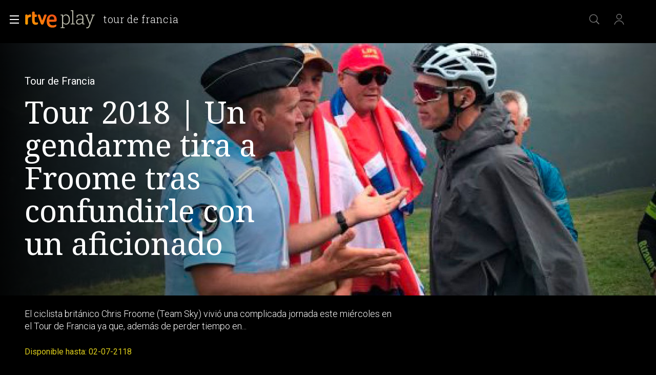

--- FILE ---
content_type: text/javascript; charset=UTF-8
request_url: https://dev.visualwebsiteoptimizer.com/cdn/edrv/beta/va_gq-2d681e943c9115aca8c5f20e0d59c4a3.br.js
body_size: 95043
content:
/* For license info, refer to: https://dev.visualwebsiteoptimizer.com/cdn/edrv/license.txt */
(function(){"use strict";if(window.VWO=window.VWO||[],window.VWO.coreLibExecuted)return;window.VWO.coreLibExecuted=1,window.VWO.v="7.0",window.VWO.v_e="078030f94d",window.VWO.betaTimeStamp=1768468799039,window._VWO_VaGQ_StartTime=performance.now(),window.VWO.modules={vwoUtils:{cookies:{}},utils:{},tags:{},phoenixPlugins:{events:{predefinedEvents:{}}},otherLibDeps:{}};class e{formatErrorObject(e){return"string"==typeof e&&(e={msg:e}),e}setCustomError(e){const t=this;window.VWO._.customError=function(n){n=t.formatErrorObject(n),e(n)}}}const t=e=>{try{window.VWO._.customError(e)}catch(e){}};function n(e,n={sendErrorLog:!1},o){try{return e()}catch(e){return n.sendErrorLog&&setTimeout(()=>{try{t({msg:n.msg||"safelyGetValue failed!",url:n.url||"errorHandler.ts",source:n.source||e})}catch(e){}},100),o}}function o(e,t){try{return e()}catch(e){return void(t&&!t.disabledErrLog&&console.error("Error occurred:",e))}}function i(e,t={sendErrorLog:!0}){return n(()=>e.toLowerCase(),t,"")}const r={CAMPAIGN_FLOW_START:"cFS",TEST_NOT_RUNNING:"tNR",CAMPAIGN_FLOW_END:"cFE",REGISTER_CONVERSION:"vwo_rC",CONVERT_GOAL_FOR_ALL_EXPERIMENTS:"cGFAE",UNHIDE_ALL_VARIATIONS:"uAV",DIMENSION_TAG_PUSHED:"dTP",CONVERT_VISIT_GOAL_FOR_EXPERIMENT:"cVGFE",UNHIDE_SECTION:"uS",EXCLUDE_URL:"eURL",BEFORE_REDIRECT_TO_URL:"bRTR",URL_CHANGED:"uC",HIDE_ELEMENTS:"hE",ELEMENT_LOAD_ERROR:"eLTTE",NOT_REDIRECTING:"vwo_notRedirecting",VISIBILITY_TRIGGERED:"vwo_visibilityTriggered",VARIATION_APPLIED:"vwo_vA",VARIATION_APPLIED_ERROR:"vwo_variationAppliedError",ELEMENT_LOAD_TIMER_STOP:"eLTSt",SEND_NEW_VISITOR_CALL:"sNVC",CONVERT_REVENUE_GOALS_FOR_EXPERIMENT:"cRGFE",CHOOSE_COMBINATION:"cC",START_APPLY_CHANGES:"sAC",END_APPLY_CHANGES:"eAC",CAMPAIGN_COMBI_CREATED:"cCC",ELEMENT_LOADED:"eL",ELEMENT_NOT_LOADED:"eNL",MATCH_WILDCARD:"mW",DELETE_CSS_RULE:"dCSSR",SPLIT_READY_TO_REDIRECT:"sURL",SESSION:"vwo_session",NEW_SESSION:"newSession",UNHIDE_VARIATION:"uV",NEW_SESSION_CREATED:"newSessionCreated",PAUSE:"pause",SPLIT_URL:"sURL",SHOULD_EXECUTE_LIB_ERROR:"shouldExecLib",UPDATE_SETTINGS_CALL:"uSC",EXCLUDE_GOAL_URL:"eGURL",HEATMAP_CLICK:"hCl",POST_URL_CHANGE:"hC",AFTER_SAMPLING_TRIGGER:"sT",CONVERT_ALL_VISIT_GOALS_FOR_EXPERIMENT:"cAVGFE",OPT_OUT:"oO",POST_INIT:"vwo_postInit",PAGE_VIEW:"vwo_pageView",ELEMENT_CHANGES_APPLIED:"elementChangesApplied",REGISTER_HIT:"registerHit",REDIRECT_DECISION:"rD",RETRACK_VISITOR:"retrackVisitor",CAMPAIGN_NOT_ELIGIBLE:"runCampaign.notEligible",UNHIDE_ELEMENT:"unhideElement",TOGGLE_VISIBILITY_LOCK:"runCampaign.toggleVisibilityLock",CAMPAIGN_READY:"runCampaign.campaignReady",MODIFIED_ELEMENT:"runTestCampaign.modifiedEl",ERROR:"error",SSR_COMPLETE:"vwo_mutationObserved",SET_ENV:"setEnvironment",ACTIVATED:"vwo_activated",_ACTIVATED:"vwo__activated",RECORDING_NOT_ELIGIBLE:"rNE",VARIATION_SHOWN:"vwo_variationShown",NEW_SURVEY_FOUND:"nSF",SYNC_VISITOR_PROP:"vwo_syncVisitorProp",TAG_EVALUATED:"vwo_tagEval",HTML_ELEMENT_LOADED:"vwo_elementLoaded",HTML_ELEMENT_HYDRATED:"vwo_elementHydrated",CAMPAIGN_UNLOADED:"vwo_campUnload",CAMPAIGNS_LOADED:"vwo_campaignsLoaded",EXECUTE_FUNNEL_FOR_GOAL_CAMPAIGN:"executeFunnelCampForGoalCampaign",EDITOR_APPLY_CHANGES_COMPLETE:"editorApplyChangesComplete",INIT_VWO_INTERNALS:"initVWOInternals",SET_CAMPAIGN_TO_OBSERVE:"setCampaignToObserve",SEGMENTATION_EVALUATED:"sE",SEGMENTATION_FAILED:"sF",ELEMENTS_SHOWN_WITHOUT_CHANGES:"eSWC",CAMPAIGN_FREQUENCY_EVALUATED:"vwo_campaignFrequencyEvaluated",CUSTOM_CONVERSION:"vwo_conversion",REVENUE_CONVERSION:"vwo_revenue",DOM_SUBMIT:"vwo_dom_submit",DOM_CLICK:"vwo_dom_click",DOM_HOVER:"vwo_dom_hover",DOM_FOCUS:"vwo_dom_focus",DOM_BLUR:"vwo_dom_blur",DOM_CHANGE:"vwo_dom_change",ELEMENT_VIEWED:"vwo_dom_elementViewed",GOAL_CONVERTED:"vwo_goalConverted",GOAL_VISIT:"vwo_goalVisit",EVALUATE_GOAL_PAGE_FOR_PREJS:"vwo_evalPreCampJs",GROUP_WINNER_CHOOSEN:"vwo_groupWinnerChosen",CHECK_SEGMENTATION:"checkSegmentation",TRACK_NEW_SESSION_CREATED:"tnSC",TRACK_SESSION_CREATED:"tSC",PAGE_UNLOAD:"vwo_pageUnload",SPA_VISIBILITY_SERVICE:"visibilityForSpa",SESSION_INIT_COMPLETE:"vwo_sessionInitComplete",TIB_DONE:"vwo_topInitializeBeginDone",TOGGLE_MUT_OBSERVER:"toggleMutationObserver",DOM_CONTENTLOADED:"vwo_dom_DOMContentLoaded",SPLIT_VARIATION_SHOWN:"splitVariationShown",VWO_EXECUTED:"vE",ACTIVATE_API_TRIGGERED:"aAT",CAMPAIGN_TAG_EXECUTED:"cTE",RUN_REVERT_TAGS:"runrT",VARIATION_SHOWN_SENT:"vwo_variationShownSent",PAGE_EXIT:"pageExitEvent",COOKIE_CONSENT_ACCEPTED:"cCA",COOKIE_CONSENT_ACCEPTED_INSIGHTS:"cCAI",COOKIE_CONSENT_REJECTED_INSIGHTS:"cCRI",COOKIE_CONSENT_REJECTED:"cCR",COOKIE_CONSENT_TIMEOUT:"cCT",COOKIE_CONSENT_CAMPAIGN_BLOCKED:"cCCB",LOAD_SURVEY_LIB:"loadSurveyLib",NATIVE_DOM_CONTENT_LOADED:"vwo_domReady",RECOM_BLOCK_SHOWN:"vwo_recommendation_block_shown",SYNC_EVENTS_COMPLETED:"vwo_syncEventsCallCompleted",SEND_SYNC_CALL:"vwo_sendSyncCall",LOAD_SETTINGS:"vwo_loadSettings",DEBUG_EVENT:"vwo_debugLogs",NEW_SESSION_TRACKED:"vwo_newSnTracked",GOAL_CONVERSION_FAILED:"vwo_goalConversionFailed",ENHANCE_LOGS:"vwo_enhanceLogs",MUTS_RECORDED:"vwo_mutsRecorded",ELEMENT_FOUND:"vwo_dom_elementFound",PAGE_MATCHED:"vwo_pageMatched",VARIATION_PAGE:"vwo_variationPage",PAGE_MATCH_FAILED:"vwo_pageMatchFailed",WIDGET_CLOSE:"vwo_widgetClose",WIDGET_SHOWN:"vwo_widgetShown"};var s,a,c,d,l,u,w;window.VWO._=window.VWO._||{},Object.defineProperty(window.VWO._,"phoenixMT",{value:{bus:{},idMapping:{},counter:0,eventHistory:{},on:function(e,t,n){this.bus[e]=this.bus[e]||[],n&&n.syncToDataLayer&&(t.syncToDataLayer=!!n.syncToDataLayer);const o=this.bus[e].push(t);return this.idMapping[this.counter]=[e,o-1],this.counter++},once:function(e,t){this.bus[e]&&1==this.bus[e].length?this.bus[e][0]=t:this.on(e,t)},getAllEvents:function(){return Object.keys(this.bus)},trigger:function(e,t={}){var n;let o=[];if(!this.bus[e])return this.eventHistory[e]=this.eventHistory[e]||[],this.eventHistory[e].push(t);const i=["vwo_campaignsLoaded","vwo_insightsFunnel",r.PAGE_MATCHED,"vwo_reRun","vwo_phoenixInitialized"];((null===(n=window._vwoCc)||void 0===n?void 0:n.delayCustomGoal)||i.indexOf(e)>-1)&&(this.eventHistory[e]=this.eventHistory[e]||[],this.eventHistory[e].push(t));for(let n=(this.bus[e]||[]).length-1;n>=0;n--)if(this.bus[e][n])try{const i=this.bus[e][n];i.syncToDataLayer?o.push(i):i.call(this,t)}catch(e){}const s=o.length;if(s){for(let e=s-1;e>=0;e--)o[e].call(this,t);this.mergeEventPayloadAndDispatchCall(t)}},getEventHistory:function(e){return this.eventHistory[e]},clearEventHistory:function(e){delete this.eventHistory[e]},mergeEventPayloadAndDispatchCall(e){var t,o,i,r,s;const a=(null===(t=e._vwo)||void 0===t?void 0:t.syncEventData)||{},c=(null===(o=e._vwo)||void 0===o?void 0:o.eventDataConfig)||{},d=(null===(s=null===(r=null===(i=window.VWO)||void 0===i?void 0:i.nls)||void 0===r?void 0:r.getEventsProps)||void 0===s?void 0:s.call(r,e))||{},l=n(()=>window.VWO._.libUtils.getUUID({type:window.VWO._.CampaignEnum.ANALYSIS_CAMPAIGN}))||window.VWO._.cookies.get("_vwo_uuid");let u={};if(Object.keys(d).length&&Object.keys(c).length&&!c.multipleDomainCallSent){const e=Object.keys(c);for(let t=e.length-1;t>=0;--t){const n=e[t];l===n?(u[n]=Object.assign(Object.assign({},c[n]),d),u[n].addVwoPageMeta=!0):(u[n]=c[n],u[l]=d,u[l].addVwoPageMeta=!0,c.multipleDomainCallSent=!0)}}else u=Object.keys(d).length?{[l]:Object.assign(Object.assign({},d),{addVwoPageMeta:!0})}:c||{};a._vwo=a._vwo||{},a._vwo.eventDataConfig=u,Object.keys(a).length&&this.trigger("syncDataToDataLayer",{event:e,eventName:e.vwoEventName,syncEventData:a})},triggerForBothSides:function(e,t={}){this.trigger(e,t),n(()=>window.VWO.phoenix('trigger("${{1}}", "${{2}}")',null,{captureGroups:[e,t]}))},off:function(e){if(this.idMapping[e]){const[t,n]=this.idMapping[e];t&&(this.bus[t][n]=null,delete this.idMapping[e])}},clearEvent:function(e){if(this.bus[e]&&0!==this.bus[e].length){for(let t=0;t<this.counter;t++)this.idMapping[t]&&this.idMapping[t][0]===e&&(this.idMapping[t]=[]);delete this.bus[e]}}},enumerable:!1,writable:!1}),window.VWO._.native={},window.VWO._.native.JSON=window.JSON,function(e){e.DOM="vwo_dom"}(s||(s={})),function(e){e.WILD_CARD="*",e.TRIGGER="trigger",e.POST_INIT="post-init",e.TIMER="vwo_timer",e.TRIGGER_UPDATES="vwo_triggerUpdates"}(a||(a={})),function(e){e.URL_CHANGE="vwo_urlChange",e.LEAVE_INTENT="vwo_leaveIntent",e.CLICK_EVENT="vwo_dom_click",e.HOVER_EVENT="vwo_dom_hover",e.BLUR_EVENT="vwo_dom_blur",e.FOCUS_EVENT="vwo_dom_focus",e.CHANGE_EVENT="vwo_dom_change",e.ELEMENT_VIEWED_EVENT="vwo_dom_elementViewed",e.SUBMIT_EVENT="vwo_dom_submit",e.PAGE_LOAD_EVENT="vwo_page_load",e.CAMPAIGN_FREQUENCY_EVALUATED="vwo_campaignFrequencyEvaluated"}(c||(c={})),function(e){e.PAGE_VIEW="vwo_pageView",e.PAGE_UNLOAD_EVENT="vwo_pageUnload"}(d||(d={})),function(e){e.EXIT_CONDITIONS="__exitConditions"}(l||(l={})),function(e){e.DOM_CONTENT_LOADED="DOMContentLoaded",e.SCROLL="scroll",e.CLICK="click",e.SUBMIT="submit"}(u||(u={})),function(e){e[e.DEBUG=0]="DEBUG",e[e.INFO=1]="INFO",e[e.WARN=2]="WARN",e[e.ERROR=3]="ERROR"}(w||(w={}));class _{constructor(e){this.setLevel(e)}setLevel(e="warn"){this.logLevel=w[e.toUpperCase()]}info(e,t={}){this.customLog(w.INFO,e,t)}debug(e,t={}){this.customLog(w.DEBUG,e,t)}warn(e,t={}){var n,o;this.customLog(w.WARN,e,t,null===(o=null===(n=window.VWO)||void 0===n?void 0:n._)||void 0===o?void 0:o.customError)}error(e,t={}){var n,o;this.customLog(w.ERROR,e,t,null===(o=null===(n=window.VWO)||void 0===n?void 0:n._)||void 0===o?void 0:o.customError)}customLog(e,t,n,o=null){var i,r,s;if(e>=this.logLevel){const a=this.formatMessage(e,t,n);null===(s=null===(r=null===(i=window.VWOEvents)||void 0===i?void 0:i.store)||void 0===r?void 0:r.actions)||void 0===s||s.addLogsForDebugging(a),o?o(a):this.consoleLog(e,[a])}}consoleLog(e,t){switch(e){case w.INFO:console.info(...t);break;case w.WARN:console.warn(...t);break;case w.ERROR:console.error(...t);break;default:console.log(...t)}}formatMessage(e,t,n){var o,i;const r=Object.keys(n).reduce((e,t)=>e.replace(new RegExp(`{{${t}}}`,"g"),n[t]),t),a=`${s.DOM}_`;let c=n;const d=(null===(o=n.data)||void 0===o?void 0:o.vwoEventName)||n.vwoEventName;d!==a+u.CLICK&&d!==a+u.SUBMIT||(c=n.data?null===(i=n.data)||void 0===i?void 0:i.props:c.props,c=c||{name:d});let l=JSON.stringify;try{l=window.VWO._.native.JSON.stringify||JSON.stringify}catch(e){}return`VWO: [${w[e].toUpperCase()}] [${(new Date).toUTCString()}] ${r} ${l(c)}`}}var g=new _("warn");const p={isVisBucketedForTrack:()=>n(()=>window.VWO._.insights.isVisBucketedForTrack()),includeFunnel:e=>n(()=>window.VWO._.insights.includeFunnel(e)),excludeFunnel:e=>n(()=>window.VWO._.insights.excludeFunnel(e)),isFunnelIncluded:e=>n(()=>window.VWO._.insights.isFunnelIncluded(e)),isFunnelExcluded:e=>n(()=>window.VWO._.insights.isFunnelExcluded(e)),activateFunnels:()=>n(()=>window.VWO._.insights.activateFunnels()),markFunnelValue:(e,t,o,i)=>n(()=>window.VWO._.insights.markFunnelValue(e,t,o,i)),includeInsightsMetric:e=>n(()=>window.VWO._.insights.includeInsightsMetric(e)),isMetircTriggered:e=>n(()=>window.VWO._.insights.isMetircTriggered(e))},h=()=>window.VWO._.CampaignEnum||{},v=()=>window.VWO._.insightsCampaignUtils||{},f=()=>window.VWO._.insightsLibUtils||{};function m(e,t,n,o){return new(n||(n=Promise))(function(i,r){function s(e){try{c(o.next(e))}catch(e){r(e)}}function a(e){try{c(o.throw(e))}catch(e){r(e)}}function c(e){var t;e.done?i(e.value):(t=e.value,t instanceof n?t:new n(function(e){e(t)})).then(s,a)}c((o=o.apply(e,t||[])).next())})}window.VWO._=window.VWO._||{},window.VWO._.insightsUtils=window.VWO._.insightsUtils||p;var E="function"==typeof SuppressedError?SuppressedError:function(e,t,n){var o=new Error(n);return o.name="SuppressedError",o.error=e,o.suppressed=t,o};const{toString:O}=Object.prototype;function S(e){return"[object Object]"===O.call(e)}function T(e){return"[object Array]"===O.call(e)}function C(e){return"[object Null]"===O.call(e)}function I(e){return"[object Undefined]"===O.call(e)}function y(e){return!I(e)&&!C(e)}function A(e){return!Number.isNaN(e)&&"[object Number]"===O.call(e)}function N(e){return"[object String]"===O.call(e)}class V{mergeNestedObjects(...e){return e.reduce((e,t)=>this.recursivelyMerge(e,t))}mergeNestedObjectsV2(e={mergeArrays:!1},...t){return t.reduce((t,n)=>this.recursivelyMerge(t,n,{},e))}createNestedObjects(e,t){let n=e;return t&&t.split(".").forEach(e=>{Object.prototype.hasOwnProperty.call(n,e)||(n[e]={}),n=n[e]}),n}clearNestedObject(e,t){let n=e;const o=t.split("."),i=o[o.length-1];for(let e=0;e<o.length-1;e++)n=n[o[e]];S(n[i])?n[i]={}:delete n[i]}recursivelyMerge(e,t,n={},o={mergeArrays:!1}){if(S(e)&&S(t)){const i={};Object.keys(e).concat(Object.keys(t)).forEach(e=>{i[e]=1});const r=Object.getOwnPropertyDescriptors(e),s=Object.getOwnPropertyDescriptors(t);return Object.keys(i).forEach(i=>{s[i]?Object.defineProperty(n,i,s[i]):Object.defineProperty(n,i,r[i]),this.recursivelyMerge(e[i],t[i],n[i],o)}),n}return o.mergeArrays&&T(e)&&T(t)?(T(n)||(n=[]),n.splice(0,n.length,...e.concat(t)),n):t||e}}var b=new V;function L(e){var t=[];for(var n in e)e.hasOwnProperty(n)&&t.push(n);return t}class R{static parseUrl(e){var t;try{e=decodeURIComponent(e)}catch(e){console.warn("Not a valid URL.")}const n=/^((((\w+)(:\/\/))?((\w+):(\w+)@)?(www\.)?)([^?#\/:\s]*)?:?([0-9][^?#\/\s]*)?)\/?([^?#\s]*)\??([^#]*)#?(.*)$/.exec(e.trim());if(!n)throw new Error("Not a valid URL.");let o;if(null===(t=window._vwoCc)||void 0===t?void 0:t.iQPE){o={};new URLSearchParams(window.location.search).forEach((e,t)=>{t&&(o[t]=e)})}else o=n[13]?n[13].split("&").reduce((e,t)=>{const[n,o=""]=t.split("=");return e[n]=o,e},{}):{};return n&&{url:n[0],origin:n[1].replace(n[6],""),protocol:n[4]||"",hasWWW:Boolean(n[9]),username:n[7]||"",password:n[8]||"",host:(n[9]||"")+n[10],domain:n[10],port:n[11]||"",path:n[12],query:n[13]||"",queryParams:o,fragment:n[14]||"",urlWithoutProtocol:n[0].replace(n[3],""),urlWithoutProtocolAndWww:n[0].replace(n[2],"")}}}const D={SET_COOKIE:"sC",GET_COOKIE:"gC",ERASE_COOKIE:"eC",SET_THIRD_PARTY_COOKIE:"sTPC",SET_THIRD_PARTY_COOKIE_ERROR:"sTPCE"};window._vwo_evq=window._vwo_evq||[];var W="jI",P=window._vwo_evq;const x=window._vwo_ev=window._vwo_ev||function(...e){if(!e[0])throw new Error("Invalid Event:"+e[0]);e[0]!==W?P.push([].slice.call(arguments)):P.unshift([W])};window.VWO._.triggerEvent=window._vwo_ev;class U{}var M={};function k(e,t){const n=document.createEvent("Event");e="vwo."+e,n.initEvent&&(n.initEvent(e,!1,!1),n.data=t,document.dispatchEvent&&document.dispatchEvent(n))}function G(e,t){M.queue=M.queue||[];const n=window.VWO._.ac&&window.VWO._.ac.rdbg;if("meta"==e&&!n)return;if(!document.createEvent)return;const o=window.VWO;if(!o.nls||!o.nls.Recording)return void M.queue.push({eventName:e,data:t});M.queue.push({eventName:e,data:t});const i=M.queue.splice(0);for(var r of i)k(r.eventName,r.data)}const F=(e=e=>null)=>{window.VWO._.vAEH=e};var $;window.VWO.modules.vwoUtils.utils={customEvent:G},function(e){e[e.Object=0]="Object",e[e.Property=1]="Property",e[e.Document=2]="Document",e[e.Variable=3]="Variable",e[e.OverWrite=4]="OverWrite",e[e.Delete=5]="Delete"}($||($={}));let B="",j=()=>"",H=e=>e,K=e=>e;var J;window.VWO._.namespaceKeyWithAccId=H;const q=null===(J=window._vwoCc)||void 0===J?void 0:J.cookiePrefix,X=e=>q?e.startsWith(q)?e:`${q}${e}`:e,Y=e=>{if(!q)return e;const t=e.replace(/^(\^)/,"").replace(/(\$)$/,"");return`^${q.replace(/([.*+?^${}()|[\]\\])/g,"\\$1")}${t}$`};class z{constructor(){this.hascPBEexp=!1,this.cPBEexpTypes=new Set,this.cPBInit=!1,this.handleEmptyValue=e=>""===e?"~":e,this.revertEmptyValue=e=>"~"===e?"":e,this.encodeData=e=>{const t=Object.entries(e);let n="";for(let e=0;e<t.length;e++){const[o,i]=t[e],{sId:r,mId:s,p:a,variation:c}=i,d=`p.rU:${encodeURIComponent(this.handleEmptyValue(a.rU))},p.t:${encodeURIComponent(this.handleEmptyValue(a.t))},p.u:${encodeURIComponent(this.handleEmptyValue(a.u))}`;n+=`${o}:${this.handleEmptyValue(r)},${this.handleEmptyValue(s)},${d},${this.handleEmptyValue(c)}|`}return n.slice(0,-1)},this.decodeData=e=>{if("~"===e)return;const t={},n=e.split("|");for(let e=0;e<n.length;e++){const[o,...i]=n[e].split(":"),[r,s,...a]=i.join(":").split(","),c=this.revertEmptyValue(a.pop()||""),d={};for(let e=0;e<a.length;e++){const t=a[e],[n,...o]=t.split(":");if(n.startsWith("p.")){d[n.slice(2)]=this.revertEmptyValue(decodeURIComponent(o.join(":")))}}t[o]={sId:this.revertEmptyValue(r),mId:this.revertEmptyValue(s),p:d,variation:c}}return t},this.consentMode=window.VWO.consentMode||!1,this.goalCookieStore={},this.ccN=X("_vwo_consent")}initializecPBEexpConfig(){this.cPBInit=!0;const e=n(()=>window.VWO.consentMode.cConfig);e&&"P"===e.cPB&&e.cPBEexp&&0!==e.cPBEexp.length?(this.hascPBEexp=!0,this.cPBEexpTypes=new Set(e.cPBEexp)):this.hascPBEexp=!1}campBlockedActions(e){window.mainThread||(n(()=>{window.VWO.phoenix.trigger(r.COOKIE_CONSENT_CAMPAIGN_BLOCKED,{oldArgs:[e.id]}),"SPLIT_URL"===e.type&&window.VWO.phoenix.trigger(r.NOT_REDIRECTING)}),e.iB=!0)}isCampBlocked(e){const t=window.VWO.consentMode;if(!t)return!1;if(e.iB)return!0;if(!t.hT)return!1;if(this.cPBInit||this.initializecPBEexpConfig(),!this.hascPBEexp)return!1;const o=n(()=>"TARGETING"===e.iType.type)?"TARGETING":e.orgType||e.type;return!!this.cPBEexpTypes.has(o)&&(this.campBlockedActions(e),!0)}processQueue(){var e;const t=window.VWO.consentMode.deferredQueue||[];for(;t.length>0;){const n=t.shift();null===(e=n.payload)||void 0===e||e.call(n)}}extractSavedCalls(){const e=this.getSyncDataFromConsentCookie();if(e)return this.decodeData(e)}overrideCookies(e){const t=e._create;e._create=(...n)=>{if(!this.consentMode.dT)return this.consentMode.hT&&n[0].includes("_goal")?(this.setGoalCookie(n[0],n[1]),void this.consentMode.deferredQueue.push({method:"fn",payload:()=>t.apply(e,n)})):t.apply(e,n)};const n=e.createThirdParty;e.createThirdParty=function(...t){const o=window.VWO.consentMode;if(!o.dT){if(o.hT){const[i,r,s,a]=t;if(window.VWO.modules.utils.consentModeUtils.triggerEvent(D.SET_COOKIE,i,r,s,a,!0),"_vwo"!==i&&this._create(i,r,s,a),"_combi_choose"===i.slice(-13))return;return void o.deferredQueue.push({method:"fn",payload:()=>n.apply(e,t)})}return n.apply(e,t)}};const o=e.get;e.get=(...t)=>{if(!this.consentMode.dT||"_vis_opt_test_cookie"!==t[0]){if(this.consentMode.hT){const e=this.getGoalCookie(t[0]);if(e)return e}return o.apply(e,t)}};const i=e.waitForThirdPartySync;e.waitForThirdPartySync=function(t){return window.VWO.consentMode.hT?t():i.apply(e,t)}}initConsentMode(){const e=this.consentMode||{};if(e.goalLogs=[],window.VWO.consentMode.deferredQueue=window.VWO.consentMode.deferredQueue||[],e.timeOut&&(this.consentMode.wFC=!1,this.setTimeOutFlags(e),this.triggerEvent(r.COOKIE_CONSENT_TIMEOUT)),e.hT&&this.setupConsentAcceptedListener(e),"B"!==e.cConfig.cPB||e.timeOut||this.setupConsentTimeoutListener(e),"P"===e.cConfig.cPB&&this.handlePartiallyBlocked(e),e.preview)return this.handlePreviewMode(e);this.handleConsentRejected(),this.setupInsightsConsentActionListener()}setupInsightsConsentActionListener(){window.VWO._.phoenixMT.on(r.COOKIE_CONSENT_REJECTED_INSIGHTS,()=>{window.fetcher.setValue("VWO.consentMode.dTI",!0),this.triggerEvent(r.COOKIE_CONSENT_REJECTED_INSIGHTS)})}handlePartiallyBlocked(e){if(e.savedCalls=this.extractSavedCalls(),e.cCA&&e.savedCalls&&window.VWO._.phoenixMT.on("vwo_phoenixInitialized",()=>{this.syncSaved(e.savedCalls),this.updateConsentCookie("~"),delete e.savedCalls}),!1===e.hT&&e.preview&&!e.dT&&!e.cCA){let e;for(const t in window._vwo_exp){e=window._vwo_exp[t];break}const t=window.VWO._.cookies.get("_vis_opt_exp_"+e.id+"_combi");if(e.multiple_domains&&t){const n="SPLIT_URL"===e.type||null,o={id:e.id,mId:""};this.syncTpc(o,t,n,e,!0)}}}setupConsentAcceptedListener(e){const t=window.VWO._.phoenixMT.on(r.COOKIE_CONSENT_ACCEPTED,()=>{e.savedCalls&&(this.syncSaved(e.savedCalls),delete e.savedCalls),this.processQueue(),!e.preview&&this.triggerEvent(r.COOKIE_CONSENT_ACCEPTED),this.updateConsentCookie("~"),window.fetcher.setValue("VWO.consentMode.hT",!1),window.VWO._.phoenixMT.off(t)})}queueGoalLogs(e,t,n,o){const i=window.VWO.consentMode;if(!i||!i.preview)return!0;if(i.dT)return!1;if(!i.hT)return!0;if(!window.mainThread)return window.fetcher.getValue('VWO.modules.utils.consentModeUtils.queueGoalLogs("${{1}}","${{2}}", "${{3}}", "${{4}}")',null,{captureGroups:[e,t,n,o]}),!1;let{goalLogs:r}=i;return r.push({expId:e,goalId:t,revenue:n,success:o}),!1}triggerGoalLogs(){const e=window.VWO.consentMode.goalLogs;for(;e.length>0;){const t=e.shift(),{expId:n,goalId:o,revenue:i,success:s}=t;window.VWO.modules.tags.wildCardCallback({oldArgs:[n,o,i,s],campaignId:n,goalId:o},r.REGISTER_CONVERSION)}}handlePreviewMode(e){e.hT&&window.VWO.phoenix&&window.VWO.phoenix('on("${{1}}", "${{2}}")',null,{captureGroups:[r.URL_CHANGED,()=>{window.fetcher.setValue("VWO.consentMode.goalLogs",[])}]}),this.setupConsentAcceptedListenerForPreview(e),this.setupConsentRejectedListenerForPreview()}setupConsentTimeoutListener(e){window.VWO._.phoenixMT.on(r.COOKIE_CONSENT_TIMEOUT,()=>{this.triggerEvent(r.COOKIE_CONSENT_TIMEOUT),this.setTimeOutFlags(e)})}setTimeOutFlags(e){e.dTI=!0,window.fetcher.setValue("VWO.consentMode.dTI",!0),e.dT=!0,window.fetcher.setValue("VWO.consentMode.dT",!0),e.wFC&&window.fetcher.setValue("VWO.consentMode.wFC",!1)}setupConsentAcceptedListenerForPreview(e){window.VWO._.phoenixMT.on(r.COOKIE_CONSENT_ACCEPTED,()=>{this.triggerEvent(r.COOKIE_CONSENT_ACCEPTED),this.triggerGoalLogs(),e.wFC&&window.fetcher.setValue("VWO.consentMode.wFC",!1),!e.dT&&window.fetcher.setValue("VWO.consentMode.dT",!1),window.fetcher.setValue("VWO.consentMode.hT",!1)})}setupConsentRejectedListenerForPreview(){window.VWO._.phoenixMT.on(r.COOKIE_CONSENT_REJECTED,()=>{this.triggerEvent(r.COOKIE_CONSENT_REJECTED),window.fetcher.setValue("VWO.consentMode.dT",!0)})}handleConsentRejected(){window.VWO._.phoenixMT.on(r.COOKIE_CONSENT_REJECTED,()=>{window.fetcher.setValue("VWO.consentMode.dT",!0)})}triggerEvent(e){window.VWO.phoenix&&window.VWO.phoenix('trigger("${{1}}")',null,{captureGroups:[e]})}getGoalCookie(e){const t=e;return this.goalCookieStore[X(t)]}setGoalCookie(e,t){return window.mainThread&&window.fetcher.getValue('VWO.modules.utils.consentModeUtils.setGoalCookie("${{1}}","${{2}}")',null,{captureGroups:[e,t]}),this.goalCookieStore[e]=t}deferOnConsent(e,t,o,i,s,a,...c){if(!this.consentMode)return;const{dT:d,hT:l,deferredQueue:u}=this.consentMode;if(d)return!0;if(l){if(["applySyncRequest","handlerForReqFromWT","processVariationAppliedCallback"].includes(e)){if("processVariationAppliedCallback"===e)return u.push({method:e,payload:()=>o.apply(i,c)});if(!s.includes("_goal"))return!1;if(this.setGoalCookie(s,a),"handlerForReqFromWT"===e)return u.push({method:e,payload:()=>document.cookie=c[0]})}return s&&s.name===r.VARIATION_SHOWN&&this.saveForSync(a.d),o&&o(i||{}),u.push({method:e,payload:()=>n(()=>t[e].apply(t,c))}),!0}}prepareDataForSync(e,t,n){const o={d:{}};o.d.msgId=e.mId,o.d.visId=e.mId.split("-")[0],o.d.sessionId=e.sId;const i={title:e.p.t,url:e.p.u,referrerUrl:e.p.rU};return this.consentMode.customParams=i,o.d.event={props:{page:i,id:t,variation:e.variation,isFirst:1},name:r.VARIATION_SHOWN,time:Date.now()},null!=n&&(o.d.event.props.isSplitVariation=n),o}addCustomParams(e){const t=this.consentMode;return!t||(!t.customParams||(!e.includes(r.VARIATION_SHOWN)&&!e.includes("l.gif")||"P"!==t.cConfig.cPB||!("P"===t.cConfig.cPB&&!t.hT)))}syncSaved(e){const t={VWO:{firedTime:Date.now()},executingTagTrigger:null,name:r.VARIATION_SHOWN,props:{},time:Date.now()};Object.keys(e).map(n=>{const o=e[n],i=window._vwo_exp[n];let r=null,s=null;if("SPLIT_URL"===i.type&&(r=!0,s="1"!=o.variation),!window.VWO._.cookies.get("_vis_opt_exp_"+n+"_combi"))return;const a=this.prepareDataForSync(o,n,s);window.VWO.modules.tags.dataSync.utils.addDataFromMTAndSend(null,null,a,null,!0,null,t,+n),this.syncImg(o,n,i),this.syncTpc(o,n,r,i)})}syncTpc(e,t,n,o,i=!1){if(!o.multiple_domains)return;const r=[`_vwo_uuid_${t}`,e.mId.split("-")[0],3650,void 0,t,void 0,o];!i&&window.VWO._.cookies.createThirdParty(...r),r[0]=`_vis_opt_exp_${t}_combi`,r[1]=e.variation,r[3]=100,window.VWO._.cookies.createThirdParty(...r),null!=n&&(r[0]=`_vis_opt_exp_${e.id}_split`,window.VWO._.cookies.createThirdParty(...r))}syncImg(e,t,n){let o=window.VWO.modules.utils.libUtils.extraData2();const i=encodeURIComponent(o);o=n.ps||void 0===n.ps?"&ed="+i:"";const r="l.gif?experiment_id="+t+"&account_id="+window._vwo_acc_id+"&cu="+encodeURIComponent(e.p.u)+"&combination="+e.variation+"&s=1&sId="+e.sId+"&u="+e.mId.split("-")[0]+o;window.VWO.modules.tags.dataSync.utils.sendCall(null,{url:r},null,null,!0)}saveForSync(e){let t=this.getSyncDataFromConsentCookie(),n=t?this.decodeData(t):{};const o={rU:e.event.props.page.referrerUrl,u:e.event.props.page.url,t:e.event.props.page.title},i={sId:e.sessionId,mId:e.msgId,p:o,variation:e.event.props.variation},r=Object.assign(Object.assign({},n),{[e.event.props.id]:i});let s=this.encodeData(r);this.updateConsentCookie(s)}getSyncDataFromConsentCookie(){const e=`${this.ccN}=`,t=document.cookie.split("; ").find(t=>t.startsWith(e));if(t){const e=decodeURIComponent(t.split("=")[1]).split(":");if(e.length>1)return e.shift(),"~"===e[0]?null:e.join(":")}return null}updateConsentCookie(e){const t=document.cookie.match(new RegExp(`(^|;\\s*)${this.ccN}=([^;]*)`)),n=t?t[2]:null;let o="";if(n){o=decodeURIComponent(n).split(":")[0]}const i=encodeURIComponent(`${o}:${e}`);window.VWO.consentMode.setCookie(i)}}const Q=function(){const e=window.VWO.consentMode;return!!e&&!!e.dT},Z=new z;window.VWO.modules.utils.consentModeUtils=Z;let ee=!1;function te(e){return e.split(";").reduce((e,t)=>{const n=t.indexOf("=");if(-1!==n){const o=t.substring(0,n).trim(),i=t.substring(n+1).trim();e[o]=i}else e[t.trim()]="";return e},{})}class ne{constructor(){this.operations=[]}push(e,t){this.operations.push({name:e,value:t})}pop_front(){this.operations.splice(0,1)}fullfil(e,t=!0){const n=te(e);t&&this.pop_front(),this.operations.forEach(e=>{n[e.name]=e.value});return Object.entries(n).map(e=>e.join("=")).join("; ")}}class oe{static internalUtils(){var e;return{isCookiePayloadObject:e=>!(!S(e)||!["value","fromThread","origin"].reduce((t,n)=>t&&n in e,!0)),isCurrentContextMT:!!(null===(e=null===window||void 0===window?void 0:window.mainThread)||void 0===e?void 0:e.webWorker)}}getSetter(e){return t=>{if("string"==typeof t)t={value:t};else if(!oe.internalUtils().isCookiePayloadObject(t))return void console.error("Invalid value type!");const{value:n,fromThread:o}=t;let{origin:i}=t,r=!0;return(oe.internalUtils().isCurrentContextMT||"MAIN"===o)&&(document.__cookie=n,r="MAIN"!==o),r&&e({type:"sync",data:{propertyName:"cookie",value:{value:oe.internalUtils().isCurrentContextMT?document.__cookie:n,fromThread:oe.internalUtils().isCurrentContextMT?"MAIN":"WORKER",origin:ee?"WORKER":i}},syncType:$.Document}),!0}}}function ie(e){if(!oe.internalUtils().isCookiePayloadObject(e))return void console.error("Invalid value type!");const{value:t}=e;if(window.VWO.consentMode){if(Q())return;let e=t.split("=");if(Z.deferOnConsent("handlerForReqFromWT",null,null,null,e[0],e[1],t))return}ee=!0,document.cookie=t,ee=!1}let re={},se;{class e{constructor(){this.enabled=!1,this.lastSentCookieString=""}isEnabled(){return this.enabled}enable(){this.enabled||(this.enabled=!0,window.fetcher.setValue("window.VWO._.isCookieFallbackEnabled",!0))}syncCookieToWorkerThread(e=(oe.internalUtils().isCurrentContextMT?"MAIN":"WORKER")){!this.enabled||this.lastSentCookieString===document.cookie&&"WORKER"!==e||(this.lastSentCookieString=document.cookie,window.fetcher.postMessage({type:"sync",data:{propertyName:"cookie",value:{value:document.cookie,fromThread:oe.internalUtils().isCurrentContextMT?"MAIN":"WORKER",origin:e}},syncType:$.Document}))}applySyncRequest(e){const{value:n}=e;if(!n)return t({msg:"Syncing error occurred in cookie fallback mode - value not present!",url:"fallback/cookies.ts",source:window.VWO._.native.JSON.stringify(n)});if(window.VWO.consentMode){if(Q())return;let t=n.split("=");if(Z.deferOnConsent("applySyncRequest",this,null,null,t[0],t[1],e))return}document.cookie=n,this.syncCookieToWorkerThread("WORKER")}}re=new e}function ae(e){se=e}function ce(e){window.VWO=null!=e?e:se}var de=parseInt(+new Date/1e3,10),le,ue=function(){return le||(le=window.VWO.data.ts||de)};const we=Object.keys;function _e(e,t){for(var n in t)t.hasOwnProperty(n)&&(e[n]=t[n])}function ge(e,t){var n;if(e&&"function"==typeof t)if(e instanceof Array){for(n=0;n<e.length;n++)if(!1===t(e[n],n))return}else for(n in e)if(e.hasOwnProperty(n)&&!1===t(e[n],n))return}function pe(e,t){if(!(e instanceof Array))return-1;for(var n=0;n<e.length;n++)if(t===e[n])return n;return-1}function he(e,t){for(var n=this.getKeys(t),o=0;o<n.length;o++)e.setAttribute(n[o],t[n[o]])}function ve(e){return/^(https?:\/\/|\/\/)/.test(e)}function fe(e,t){for(var n=[],o=0;o<e.length;o++)n.push(t(e[o]));return n}function me(e,t){for(var n=[],o=0;o<e.length;o++)t(e[o],o)&&n.push(e[o]);return n}function Ee(e){var t=ue();return e?t:1e3*t+ +new Date%1e3}function Oe(e){var t=ue(),n=parseInt(+new Date/1e3,10)-de;return e?t+n:1e3*(t+n)+ +new Date%1e3}function Se(){return(new Date).getTimezoneOffset()/60}function Te(e,t){var n=!1;return function(...o){n||(n=!0,setTimeout(()=>{n=!1,e.apply(this,o)},t))}}function Ce(e,t,n){var o,i,r,s=!1;return-1===t||n?(i=requestAnimationFrame,r=cancelAnimationFrame):(i=setTimeout,r=clearTimeout),function(...n){s&&(r(o),o=null),o=i(function(){e.apply(this,n)},t),s=!0}}let Ie=0;const ye={};function Ae(e,t){const n=++Ie;ye[n]={executeCallback:()=>{delete ye[n],e()},animationFrameId:null,timeOutId:null};const o=function(){return window.setTimeout(()=>{ye[n]&&(null!==ye[n].animationFrameId&&cancelAnimationFrame(ye[n].animationFrameId),ye[n].executeCallback())},1e3/60)},i=window.requestAnimationFrame||window.webkitRequestAnimationFrame||window.mozRequestAnimationFrame||window.oRequestAnimationFrame||window.msRequestAnimationFrame||o;t||se&&se._&&se._.ac&&se._.ac.aSP?(ye[n].animationFrameId=i(()=>{ye[n]&&(null!==ye[n].timeOutId&&clearTimeout(ye[n].timeOutId),ye[n].executeCallback())}),o!=i&&(ye[n].timeOutId=o())):e()}function Ne(){var e,t,n;return(null===(n=null===(t=null===(e=window.google_tag_manager)||void 0===e?void 0:e[Object.getOwnPropertyNames(window.google_tag_manager).filter(e=>-1!==e.indexOf("GTM"))[0]])||void 0===t?void 0:t.dataLayer)||void 0===n?void 0:n.name)||"dataLayer"}function Ve(e,t,n=""){try{if(!t||"object"!=typeof t)return;let o,i;if(e.endsWith("]")){const t=e.match(/(.+?)\[(\d+)\]/);t&&(i=e,e=t[1],o=parseInt(t[2]))}if(t.hasOwnProperty(e)){let i=t[e];if(void 0!==o){if(!Array.isArray(i))return;i=i[o]}return n?Ve(n.slice(1),i):i}{const o=(e=i||e).lastIndexOf(".");if(-1===o)return;const r=e.substring(0,o);return Ve(r,t,e.substring(o)+n)}}catch(e){}}function be(e,t){return e.length>t?e.slice(0,t-1)+"...":e}function Le(e){return e?Math.round(100*e)/100:0}function Re(e){return null!==e&&"object"==typeof e&&!Array.isArray(e)}function De(){}try{De.prototype=Object.create(Array.prototype),Object.defineProperty(De.prototype,"clear",{value:void 0,writable:!0,enumerable:!1})}catch(e){}function We(e){return null==e}function Pe({baseUrl:e,pathname:t,queryParams:n}){const o=new URL(e);return o.pathname=t,Object.entries(n).forEach(([e,t])=>{o.searchParams.set(e,String(t))}),o.href}function xe(e,t,n){if(void 0!==n){const o=e.includes("?")?"&":"?";e+=`${o}${t}=${encodeURIComponent(n)}`}return e}function Ue(e){return n(()=>e.length>0,void 0,!1)}function Me(e){try{if(!e)return!1;return"https:"===new URL(e).protocol}catch(e){return!1}}function ke(e,t){const n=vwo_$(e);for(const e in t)Object.prototype.hasOwnProperty.call(t,e)&&n.each(function(){this[e]=t[e]})}function Ge(e,t){const n=window.VWO._.rTagInfo||{};n[e]=n[e]||[],n[e].includes(t.tag)||n[e].push(t),window.VWO._.rTagInfo=n}function Fe(e,t,o){const i=n(()=>window.VWO._.allSettings.dataStore.campaigns[e].sections[1].variations[t]);if(Array.isArray(i))for(const t of i)(null==t?void 0:t.rtag)&&Ge(e,{tag:t.rtag,rTagXpath:t.xpath})}function $e(e,t,n){const o=t.meta;if(o){for(const t in o){if(!Object.prototype.hasOwnProperty.call(o,t))continue;const i=o[t];i&&"object"==typeof i&&(ke(t,i),Fe(e,n))}delete t.meta}}function Be(){const{appliedCampaigns:e}=window.VWO;for(const t in e){if(!Object.prototype.hasOwnProperty.call(e,t))continue;const n=e[t],o=n.v;(null==n?void 0:n.meta)&&$e(t,n,o)}}var je=Object.freeze({__proto__:null,getKeys:we,extend:_e,forEach:ge,arrayContains:pe,setAttrs:he,isAbsoluteUrl:ve,map:fe,filter:me,getServerStartTimestamp:Ee,getCurrentTimestamp:Oe,getTimeZoneOffset:Se,throttle2:Te,debounce:Ce,processCallbackInRequestAnimationFrame:Ae,getdLName:Ne,getVariableValue:Ve,truncateData:be,roundNumber:Le,isObject:Re,ArrayPrototypeCopy:De,isUndefinedOrNull:We,buildUrl:Pe,appendParamIfDefined:xe,arrayHasElements:Ue,isURLValid:Me,updateRTagsInfo:Ge,addControlPropsForSPARevert:Be});const He=({url:e,method:t="POST",cacheBurst:n=!1,body:o,includeCredentials:i=!0,useBeacon:r=!1},{onSuccessCallback:s=()=>null,onErrorCallback:a=()=>null}={})=>m(void 0,void 0,void 0,function*(){n&&(e=xe(xe(e,"eTime",Oe()),"v",window.VWO.v_e));try{if(r&&navigator&&"sendBeacon"in navigator&&"function"==typeof navigator.sendBeacon)return navigator.sendBeacon(e,window.VWO._.native.JSON.stringify(o)),void s({});const n=yield fetch(e,Object.assign(Object.assign({method:t},Re(o)?{body:window.VWO._.native.JSON.stringify(o)}:{}),{credentials:i?"include":"omit"}));if(n.ok)return s(n),n;throw new Error(n.statusText)}catch(e){throw a(e),e}});window.VWO._.networkClient={request:He};const Ke=window.VWO._.networkClient,Je=window.VWO.TRACK_SESSION_COOKIE_EXPIRY_CUSTOM||1/48,qe={TRACK_GLOBAL_COOKIE_NAME:"_vwo_ds",TRACK_SESSION_COOKIE_NAME:"_vwo_sn",TRACK_SESSION_COOKIE_EXPIRY:Je,SESSION_TIMER_EXPIRE:60*Je*60*1e3*24,COOKIE_VERSION:3,COOKIE_TS_INDEX:1,COOKIE_VERSION_INDEX:0,FIRST_SESSION_ID_INDEX:0,PC_TRAFFIC_INDEX:1,CURRENT_SESSION_ID:6,LAST_SESSION_ID:7,SESSION_COUNT_INDEX:8,LAST_TIMESTAMP_SHOWN_INDEX:9,RELATIVE_SESSION_ID_INDEX:0,PAGE_ID_INFORMATION_INDEX:1,SESSION_SYNCED_STATE_INDEX:4,TOTAL_TIME_SPENT_IN_A_SESSION_INDEX:6,PAGE_ID_EXPIRY:15,GLOBAL_OPT_OUT:"_vwo_global_opt_out",OPT_OUT:"_vis_opt_out",TEST_COOKIE:"_vis_opt_test_cookie",COOKIE_JAR:"_vwo",SAME_SITE:"_vwo_ssm",UUID:"uuid",UUID_V2:"uuid_v2",VWO_COOKIE_QUERY_PARAM:"vwo_q",DEFAULT_EXPIRY:100,UUID_COOKIE_EXPIRY:365.2425};function Xe(){return Math.min(window.VWO.TRACK_GLOBAL_COOKIE_EXPIRY_CUSTOM||window.VWO.data.rp||90,90)}const Ye=window.JSON&&window.window.VWO._.native.JSON.parse||function(e){return new Function("return "+e)()},ze=window.JSON&&window.window.VWO._.native.JSON.stringify||function(e){return new Function("return "+e)()};function Qe(e,t,n={leading:!1,trailing:!0}){const{leading:o,trailing:i}=n;let r=null,s=[],a=!1;return function(...n){if(s=n,r&&clearTimeout(r),o&&!a)return a=!0,e.apply(this,n);i&&(r=setTimeout(()=>{e.apply(this,s),a=!1},t))}}var Ze=Object.freeze({__proto__:null,jsonParse:Ye,jsonStringify:ze,debounce:Qe});const et=Qe,tt="lT",nt="sT",ot="ivp",it="gp",rt="ca",st=10,at="custom",ct=function(){},dt="w",lt=[739074,714884,708439,765649],ut={VS_DATA:"vwoVsData",THIRD_PARTY_UUIDS:"_vwo_cD",ABM_META:"vwoAbmMeta"},wt={SPLIT_REDIRECT:"_vwo_split_redirect"},_t="_cd",gt=2e3,pt=350,ht=16,vt=1e3,ft="vwoStandardTrigger",mt={get campaignCookies(){return new RegExp("_vis_opt_exp_(\\d+)_(.+)")},get uuidCookie(){return new RegExp("_vwo_uuid_(\\d+)")},get insightsCookies(){return new RegExp(`_vwo_(ds|sn|uuid${_t})`)}},Et="mutElg",Ot="sL",St=1,Tt=":",Ct="-",It="|",yt="hr",At=function(...e){window.fetcher.getValue("VWO._.triggerEvent",e)};var Nt={PARSE_TLD:"pTLD"},Vt=["co","org","com","net","edu","au","ac"];function bt(e){var t,n=e.split("."),o=n.length,i=n[o-2];return i&&Vt.includes(i)?(t=n[o-3]+"."+i+"."+n[o-1],At(Nt.PARSE_TLD,e,t),t):(t=i+"."+n[o-1],At(Nt.PARSE_TLD,e,t),t)}const Lt={get navigator(){return navigator},get pageTitle(){return document.title},get doNotTrack(){return window.doNotTrack},get windowName(){return window.name},get currentUrl(){return window._vis_opt_url||window.location.href},get location(){return window.location},get document(){return window.location},get history(){return window.history},get accountId(){return window._vwo_acc_id},get smartCodeVersion(){return window._vwo_code_version},get serverUrl(){return window._vwo_server_url||"https://dev.visualwebsiteoptimizer.com/"},get vwoText(){return window._vwo_text},get vwoCode(){return window._vwo_code},get MutationObserver(){let e=window.MutationObserver||window.WebKitMutationObserver||window.MozMutationObserver;return window.Zone&&window.Zone.__symbol__&&(e=window[window.Zone.__symbol__("MutationObserver")]),e},get vwoInternalProperties(){return window.VWO._},get cookie(){return document.cookie},get visDebug(){return window._vis_debug},get cookieDomain(){return window._vis_opt_domain||window._vwo_cookieDomain||bt(window.location.host||new URL(document.URL).host)},get cookiePath(){return window._vis_opt_cookiePath||"/"},get vwoStyle(){return window._vwo_style},get screen(){return window.screen},get vwoCss(){return window._vwo_css},get visOptUrl(){return window._vis_opt_url},get allSettings(){return window.VWO._.allSettings},get apiSectionCallback(){return window._vwo_api_section_callback},get encodeURIComponent(){return window.encodeURIComponent},get page(){return{title:Lt.pageTitle,url:Lt.currentUrl,referrerUrl:sn.get()}},get timeSpentInASession(){var e,t,n,o,i,r;return Math.floor(+Date.now()-1e3*+(null===(n=null===(t=null===(e=window.VWO.phoenix)||void 0===e?void 0:e.store)||void 0===t?void 0:t.getters)||void 0===n?void 0:n.sessionStart)?(+Date.now()-1e3*+(null===(r=null===(i=null===(o=window.VWO.phoenix)||void 0===o?void 0:o.store)||void 0===i?void 0:i.getters)||void 0===r?void 0:r.sessionStart))/1e3:0)},get vwoUUID(){return window._vwo_uuid},get daySinceLastVisit(){return window.fetcher.getValue("window._vwoSeg.dSLV")},get daySinceFirstSession(){return window.fetcher.getValue("window._vwoSeg.dSFS")},get sessionCount(){return window.fetcher.getValue("window._vwoSeg.sessionCount")},get hour(){return window.fetcher.getValue("window._vwoSeg.Hr")},get day(){return window.fetcher.getValue("window._vwoSeg.DoW")},get minute(){return window.fetcher.getValue("window._vwoSeg.Min")},get acc_day(){return window.fetcher.getValue("window._vwoSeg.accDoW")},get acc_hour(){return window.fetcher.getValue("window._vwoSeg.accHr")},get acc_minute(){return window.fetcher.getValue("window._vwoSeg.accMin")},get lang(){return window.fetcher.getValue("window._vwoSeg.bl")},get sameDayVisit(){return window.fetcher.getValue("window._vwoSeg.sDV")},get temp(){return window.fetcher.getValue("window._vwoSeg.temp")},get weather(){return window.fetcher.getValue("window._vwoSeg.Wthr")},get adEx(){return window.fetcher.getValue("window._vwoSeg.adEx")}};window.VWO.modules.dataStorePlugin=Lt;const Rt=()=>window.VWO,Dt=()=>Rt()._,Wt=()=>Dt().allSettings,Pt=()=>Wt().dataStore,xt=()=>n(()=>Pt().plugins,{sendErrorLog:!1},{}),Ut=()=>n(()=>Pt().campaigns,{sendErrorLog:!0},{}),Mt=()=>n(()=>Wt().triggers,{sendErrorLog:!0},{}),kt=()=>n(()=>xt().DACDNCONFIG,{sendErrorLog:!1},{}),Gt=()=>n(()=>xt().GEO,{sendErrorLog:!1},{}),Ft=()=>n(()=>xt().UA,{sendErrorLog:!1},{}),$t=()=>n(()=>Rt().nls,{sendErrorLog:!1},{}),Bt=e=>`_vis_opt_exp_${e}_split`,jt=()=>!!n(()=>xt().cDD,{sendErrorLog:!1},!1),Ht=n(()=>xt().UA.br,void 0,""),Kt=n(()=>xt().UA.de,void 0,""),Jt="safari"===Ht.toLowerCase()||["ipad","iphone"].includes(Kt.toLowerCase());var qt,Xt=window._vwo_acc_id,Yt=[],zt,Qt=!1,Zt=function(){for(var e=0;e<Yt.length;e++)Yt[e].d||(Yt[e].c(),Yt[e].d=!0)};function en(){return window._vis_debug}const tn={domain:void 0,_create:function(e,t,n,o,i,r,s,a){var c,d;en()&&0!==e.indexOf("debug")&&(e="debug"+e);const l=n>0;let u=window._vis_opt_cookieDays;window.VWO._.cLFE&&(r=!1),"_vwo_sn"!==e&&"_vwo_ds"!==e&&"_vis_opt_test_cookie"!==e&&!isNaN(u=parseFloat(u))&&isFinite(u)&&l&&(n=u);var w="";if(i?w+="; expires="+new Date(i).toGMTString():n?w+="; expires="+new Date((new Date).getTime()+864e5*n).toGMTString():!1===n&&(w="; expires=Thu, 01 Jan 1970 00:00:01 GMT"),o||(o=tn.domain),void 0!==o){o=(null===(d=null===(c=window.VWO._.allSettings.dataStore.plugins.DACDNCONFIG)||void 0===c?void 0:c.jsConfig)||void 0===d?void 0:d.dNISD)&&!window._vis_opt_domain?"":"; domain=."+o}const _=X(e+"="+(a&&a.ignoreUrlEncoding?t:encodeURIComponent(t))+w+(o||"")+"; path="+Lt.cookiePath);window.VWO._.ss&&!s?(document.cookie=_+"; secure; samesite=none; Partitioned;",6===window._vwo_acc_id&&e.indexOf("_vwo_ds")>-1&&!Qt&&(this.create(e,"",!1,o,1,r,!0),Qt=!0)):document.cookie=_},create:function(e,t,n,o,i,r,s,a){this._create(e,t,n,o,i,r,s,a),re.syncCookieToWorkerThread(),x(D.SET_COOKIE,e,t,n,i),G("meta",{ckName:e,ckValue:t,ckDays:n,ckExpiryTs:i})},createWithCrossDomainCheck:function({name:e,value:t,days:o,domain:i,expiryTs:r,ignoreJar:s,ignoreSameSite:a}){n(()=>window.VWO.modules.utils.libUtils.shouldUseCrossDomainForInsights())?this.createThirdParty(e,t,o,i,void 0,!0,void 0,void 0,!0):this.create(e,t,o,i,r,s,a)},get:function(e,t,n,o){var i;e=e.trim(),!n&&en()&&(e="debug"+e),window.VWO._.cLFE,e=X(e);var r=document.cookie.match(new RegExp("(?:^|;)\\s*"+e.replace(/([.*+?^=!:${}()|[\]\/\\])/g,"\\$1")+"=(.*?)(?:;|$)","i"));return i=r&&decodeURIComponent(r[1]),x(D.GET_COOKIE,e,i),i},erase:function(e,t,n){this.create(e,"",!1,t,1,n),x(D.ERASE_COOKIE,e)},createThirdParty:function(e,t,n,o,i,r,s,a,c){if(!window.mainThread)return window.fetcher.getValue("VWO._.cookies.createThirdParty",[e,t,n,o,i,r,s,a,c]);let d=!1;i&&(d=s?s.multiple_domains:window._vwo_exp[i].multiple_domains),d||(d=c),"_vwo"!==e&&this._create(e,t,n,o),en()&&0!==e.indexOf("debug")&&(e="debug"+e),i&&d||r||"_vwo"===e?(mt.insightsCookies.test(e)?tn.debouncedTPCSync(Xt,e,t,n):tn.setThirdPartyCookie(Xt,e,t,n),x(D.SET_COOKIE,e,t,n,i,!0)):x(D.SET_THIRD_PARTY_COOKIE_ERROR,e,t,n,o)},setThirdPartyCookie:function(e,n,o,i){if(jt())return;const r=window._vwo_server_url||"https://dev.visualwebsiteoptimizer.com";Ke.request({url:r+"ping_tpc.php?account="+e+"&name="+encodeURIComponent(n)+"&value="+encodeURIComponent(o)+"&days="+i+"&random="+Math.random(),method:"GET",cacheBurst:!0,useBeacon:!0},{onSuccessCallback:Zt,onErrorCallback:e=>{t({msg:"Error setting third party cookie",url:"cookies.ts"})}})},debouncedTPCSync:function(e,t,n,o){tn.debouncedTPCSyncFunction&&tn.debouncedTPCSyncFunction[t]||(tn.debouncedTPCSyncFunction=tn.debouncedTPCSyncFunction||{},tn.debouncedTPCSyncFunction[t]=et(tn.setThirdPartyCookie,gt,{leading:!0,trailing:!0})),tn.debouncedTPCSyncFunction[t](e,t,n,o)},waitForThirdPartySync:function(e){return m(this,void 0,void 0,function*(){window.mainThread?Yt.push({c:e}):yield window.fetcher.getValue('VWO._.cookies.waitForThirdPartySync("${{1}}")',null,{captureGroups:[e]})})},getAll:function(e=!1){const t=document.cookie.split(/; ?/),n={};for(let e=0;e<t.length;e++){const o=t[e].split("="),i=o[0],r=o[1];try{n[i]=r}catch(e){}}return n},getItem:function(e,t=!1){return e.indexOf("_vis_opt_")>-1||e.indexOf("_vwo_")>-1?this.get(e)||this.get(e,!0):this.get(e,!0,!0,!0)},setItem:function(e,t){this.create(e,t)},includes:function(e,t=!1){e=Y(e);const n=new RegExp(e),o=Object.keys(tn.getAll());for(let e=0;e<o.length;e++)if(n.test(o[e]))return 1;return 0}};window.VWO._.cookies=tn;const nn="_vwo_referrer",on=.00139;let rn;const sn={updateReferrer(e){rn=e},init(){{const e=n(()=>{const e=window.VWO._.allSettings.dataStore.crossDomain.eC;return delete window.VWO._.allSettings.dataStore.crossDomain.eC,e})||{};rn=tn.get(nn)||e[nn],e[nn]&&tn.createThirdParty(nn,"",-1,void 0,void 0,!0,void 0),"string"!=typeof rn&&this.updateReferrer(document.referrer),window.fetcher.getValue('window.VWO.modules.vwoUtils.referrer.updateReferrer("${{1}}")',null,{captureGroups:[rn]})}},get:()=>-1!==location.search.search("_vwo_test_ref")?document.referrer:rn,set(){rn&&tn.createThirdParty(nn,rn,on,void 0,void 0,!0,void 0)}};window.VWO.modules.vwoUtils.referrer=sn;var an="undefined",cn=10;function dn(e,t){return e.toString().toLowerCase()===t.toString().toLowerCase()}function ln(e,t){return e.toString()===t.toString()}function un(e,t){var n=new RegExp(t,"i");return(e+="").match(n)}function wn(e,t){var n=new RegExp(t);return(e+="").match(n)}function _n(e,t){return e.toString().toLowerCase().indexOf(t.toString().toLowerCase())>-1}function gn(e,t,n){if("object"==typeof e&&e._vwo_qp instanceof Array&&!(t instanceof Array))return e._vwo_qp.some(function(e){return n(e,t)})}const pn=navigator,hn=document,vn=pn.userAgent,fn=hn.createElement("a"),mn=vn.toLowerCase(),En=n(()=>window.VWO._.allSettings.dataStore.plugins),On=[{s:"search.yahoo.com/",p:"p",i:1},{s:"www.google.",p:"q",i:2},{s:"www.bing.com/",p:"q",i:3},{s:".ask.com/",p:"q",i:4},{s:"www.search.com/",p:"q",i:5},{s:"www.baidu.com/",p:"wd",i:6},{s:"search.aol.com/",p:"q",i:7},{s:"duckduckgo.com/",p:"q",i:8}],Sn=function(e){return an!==typeof e},Tn=function(){return window.VWO&&window.VWO.data&&window.VWO.data.vi},Cn=function(e){return!(!Sn(e)||null===e)&&!isNaN(+e)},In={ce:function(){return pn.cookieEnabled},U:function(){return decodeURIComponent(hn.URL)},ks:function(){return""===this.R()?"":fn.search},R:function(){return sn.get()},ors:function(){for(var e=0;e<On.length;e++)if(-1!==this.R(window._vwoCc&&window._vwoCc.shouldUseSessionReferrer).indexOf(On[e].s))return On[e].i;return 0},rt:function(){return this.ors()?"org":this.R()?"ref":this.f_in(this.qP("utm_medium"),"email")?"eml":this.f_re_i(this.qP("utm_medium"),"^(?:cpc|ppc|cpa|cpm|cpv|cpp)$")?"spt":"dir"},ts:function(){const{queryParams:e}=R.parseUrl(document.URL);let t,n;const o=document.referrer;if(/facebook\.com|quora\.com|reddit\.com|imgur\.com|tapiture\.com|disqus\.com|9gag\.com|tumblr\.com|plus\.google|stumbleupon\.com|twitter\.com|linkedin|del\.icio\.us|delicious\.com|technorati|digg\.com| hootsuite|stumbleupon|myspace|bit\.ly|tr\.im|tinyurl|ow\.ly|reddit|m\.facebook\.com|youtube|flickr|pinterest\.com|^https:\/\/t\.co\/|tweetdeck/.test(o))return"soc";this.ors()&&(t=!0);const{gclid:i,utm_medium:r}=e;if(o&&(n=!0),t&&i)return"pst";if(r){if("email"===(null==r?void 0:r.toString().toLowerCase()))return"eml";if(null==r?void 0:r.toString().match(new RegExp("^(?:cpc|ppc|cpa|cpm|cpv|cpp)$","i")))return"pst"}else if(t)return"org";return n?"ref":"dir"},k:function(){if(this.ors()){var e=new RegExp("[\\?&]"+On[this.ors()-1].p+"=([^&#]*)").exec(this.R());if(null!==e)return e[1].split("+").join(" ")}return""},gC:function(e){if(0<hn.cookie.length){var t,n=hn.cookie.indexOf(e+"=");if(-1!==n)return n=n+e.length+1,-1===(t=hn.cookie.indexOf(";",n))&&(t=hn.cookie.length),decodeURIComponent(hn.cookie.substring(n,t))}return""},T:function(){var e=this.gC("_vis_opt_s");return e&&1<parseInt(e.split("|")[0],cn)?"ret":"new"},qP:function(e){if(632115==window._vwo_acc_id||window._vwo_acc_id>=709708){const t=new URL(this.U()),n=decodeURIComponent(t.search).slice(1),o=[];return n.split("&").forEach(t=>{const[n,i]=t.split("=");n===e&&o.push(i)}),o.length?{_vwo_qp:o}:""}e=e.replace(/[\[]/,"\\[").replace(/[\]]/,"\\]");var t=new RegExp("[\\?&]"+e+"=([^&#]*)").exec(this.U());return t?t[1]:""},pC:function(e){return n(()=>En.GEO.p)},f_in_loc:function(e){return!1},f_nin_loc:function(e){return!1},f_in_list:function(e,t){return!1},f_nin_list:function(e,t){return!1},f_in:function(e,t){if(!Sn(e)||!Sn(t))return!1;const n=gn(e,t,dn);return void 0!==n?n:dn(e,t)},f_nin:function(e,t){return!this.f_in(e,t)},f_cs:function(e,t){if(!Sn(e)||!Sn(t))return!1;const n=gn(e,t,ln);return void 0!==n?n:ln(e,t)},f_ncs:function(e,t){return!this.f_cs(e,t)},f_re_i:function(e,t){if(!Sn(e)||!Sn(t))return!1;const n=gn(e,t,un);return void 0!==n?n:un(e,t)},f_re_s:function(e,t){if(!Sn(e)||!Sn(t))return!1;const n=gn(e,t,wn);return void 0!==n?n:wn(e,t)},f_con:function(e,t){if(!Sn(e)||!Sn(t))return!1;const n=gn(e,t,_n);return void 0!==n?n:_n(e,t)},f_d_con:function(e,t){return!this.f_con(e,t)},f_b:function(e){return!e},f_n_b:function(e){return!this.f_b(e)},f_in_arr:function(e,t,n=this.f_in){for(let o=0;o<t.length;o++)if(n(e,t[o]))return!0;return!1},f_nin_arr:function(e,t,n=this.f_in){return!this.f_in_arr(e,t,n)},f_e:function(e,t){var n;if("object"==typeof t){for(n=0;n<t.length;n++)if(this.f_in(e,t[n]))return!0;return!1}return this.f_in(e,t)},f_gt:function(e,t){return Cn(e)&&Cn(t)&&parseInt(e,10)>parseInt(t,10)},f_gte:function(e,t){return Cn(e)&&Cn(t)&&parseInt(e,10)>=parseInt(t,10)},f_lt:function(e,t){return Cn(e)&&Cn(t)&&parseInt(e,10)<parseInt(t,10)},f_lte:function(e,t){return Cn(e)&&Cn(t)&&parseInt(e,10)<=parseInt(t,10)},wk:function(){return mn.indexOf("webkit")>-1},de:function(){var e=Tn();return e&&e.de?e.de:mn.indexOf("ipod")>-1?"ipod":mn.indexOf("ipad")>-1&&this.wk()?"ipad":mn.indexOf("iphone")>-1?"iphone":mn.indexOf("android")>-1?"android":mn.indexOf("googletv")>-1?"googletv":mn.indexOf("symbian")>-1||/series\s*[4-9]0/i.test(mn)?"symbian":mn.indexOf("blackberry")>-1||mn.indexOf("vnd.rim")>-1||mn.indexOf("bb10")>-1?"blackberry":mn.indexOf("windows phone")>-1?"winphone":""},dt:function(){return n(()=>En.UA.dt)},os:function(){const{appVersion:e}=window.navigator;return e.includes("Win")?"windows":e.includes("Mac")?"macOS":e.includes("X11")?"unix":e.includes("Linux")?"linux":""},b:function(){return n(()=>En.UA.br)},sS:function(e){var t,n,o;for(t=0;t<e.length;t++){if(n=e[t].s,o=e[t].p,n&&-1!==n.indexOf(e[t].sS))return e[t].i;if(o)return e[t].i}},jv:function(e){try{return window[e]}catch(e){}},getVariableValue(e,t,n=""){if(!t||"object"!=typeof t)return;let o,i;if(e.endsWith("]")){const t=e.match(/(.+?)\[(\d+)\]/);t&&(i=e,e=t[1],o=parseInt(t[2]))}if(t.hasOwnProperty(e)){let i=t[e];if(void 0!==o){if(!Array.isArray(i))return;i=i[o]}return n?this.getVariableValue(n.slice(1),i):i}{let o=(e=i||e).lastIndexOf(".");if(-1===o)return;let r=e.substring(0,o),s=e.substring(o)+n;return this.getVariableValue(r,t,s)}},ua:function(){return vn},DoW:function(){return(new Date).getDay().toString()},Hr:function(){return(new Date).getHours()},Co:function(e){return n(()=>En.GEO.cc)},Re:function(e){return n(()=>En.GEO.r)},Ci:function(e){return n(()=>En.GEO.c)},ip:function(){return null==En?void 0:En.IP},vt:function(){const e=n(()=>window.VWO.data.vi);return(null==e?void 0:e.vt)||"new"}},yn={getDataStore:function(){return this.getDSCookieValueByIndex(1)},setDataStore:function(e){tn.createWithCrossDomainCheck({name:qe.TRACK_GLOBAL_COOKIE_NAME,value:this.getMetaStore()+"$"+e,days:Xe()})},getMetaStore:function(){return this.getDSCookieValueByIndex(0)||""},setMetaStore:function(e){tn.createWithCrossDomainCheck({name:qe.TRACK_GLOBAL_COOKIE_NAME,value:e+"$"+this.getDataStore(),days:Xe()})},getMetaInfoByIndex:function(e){return this.getMetaStore().split(":")[e]},setMetaInfoByIndex:function(e,t){var n=this.getMetaStore().split(":");n[e]=t,this.setMetaStore(n.join(":"))},setDataInfoByIndex:function(e,t){var n=this.getDataStore().split(":");n[e]=t,this.setDataStore(n.join(":"))},getDataInfoByIndex:function(e){return this.getDataStore().split(":")[e]},getDSCookieValueByIndex:function(e){var t=tn.get(qe.TRACK_GLOBAL_COOKIE_NAME);return t?t.split("$")[e]:null},getCookieVersion:function(){return tn.get(qe.TRACK_GLOBAL_COOKIE_NAME).split("$")[0].split(":")[qe.COOKIE_VERSION_INDEX]},deleteDataStoreInfoByIndex:function(e){var t=this.getDataStore();t&&((t=t.split(":"))[e]="",t=t.join(":"),this.setDataStore(t))}};function An(){return n(()=>+(yn.getDataInfoByIndex(qe.SESSION_COUNT_INDEX)||0),void 0,0)}window.VWO._.commonCookieHandler=yn;var Nn={LOGGER_LEVEL:"error"};const Vn=R.parseUrl(window.location.href).queryParams.vwoLogLevel;var bn=new _(Vn||Nn.LOGGER_LEVEL);class Ln{constructor(){this.plugins={}}register(e){bn.debug(`Registering plugin '${e.pluginName}' in Plugins factory`),this.plugins[e.pluginName]=e}unregister(e){let t;t=N(e)?e:e.pluginName,bn.debug(`Unregistering plugin '${t}' in Plugins factory`),this.plugins[t].removeAll(),delete this.plugins[t]}unregisterAll(){bn.debug("Unregistering all plugins in Plugins factory"),Object.keys(this.plugins).forEach(e=>{this.plugins[e].removeAll(),delete this.plugins[e]})}clearData(){bn.debug("Clearing the data of all the plugins"),Object.keys(this.plugins).forEach(e=>{this.plugins[e].clearData()})}}var Rn=new Ln,Dn;class Wn{clearData(){}}!function(e){e.EVENT="event",e.EVENT_PROPS="eventProps",e.STORAGE="storage",e.FORMULA="formula",e.OPERATOR="operator",e.TAG="tag",e.CONDITION_LEVEL_OPERATOR="clOperator"}(Dn||(Dn={}));const Pn="mtCA",xn="mtPC",Un=["VISUAL","VISUAL_AB","SPLIT_URL","DEPLOY"],Mn="sCIds",kn="oCids",Gn="aMTP",Fn="_vis_opt_path_hides",$n="_vis_opt_path_hides_split",Bn="pCA",jn="pLT";class Hn{toAbsURL(e){return e?new URL(e,document.baseURI).href:e}isHashPresent(e){return-1!==e.indexOf("#")}isQueryParamPresent(e,t){var n=e.indexOf("#"),o=e.indexOf("?"),i=t?-1:e.indexOf("=");return-1===n?-1!==o||-1!==i:-1!==o&&n>o||-1!==i&&n>i}otherSide(...e){return e[0]="VWO.modules.vwoUtils.urlUtils."+e[0],window.fetcher.getValue(...e)}}const Kn={};function Jn(e,t,n,o){return e+"||"+t+"||"+(n?"1":"0")+"||"+(o?"1":"0")}var qn=function(e){return e.replace(/^(https?:\/\/)(?:w{3}\.)?(.*?)(?:\/(?:home|default|index)\..{3,4}|\/$)?(?:\/)?([\?#].*)?$/i,"$1$2$3").replace(/[?&]_vis_preview_data=[^&#]*/gi,"")},Xn=function(e){return e.replace(/^(https?:\/\/)(?:w{3}\.)?(.*?)(?:(?:home|default|index)\..{3,4})?([\?#].*)?$/i,"$1$2$3")},Yn=function(e){return Xn(e).replace(/\/\?/gi,"?")},zn=window._vis_opt_url,Qn;class Zn{constructor(){Qn=this}regexEscape(e){return e.replace(/[\-\[\]{}()*+?.,\/\\^$|#\s]/g,"\\$&")}cleanURL(e,t){return zn&&!t?zn:e.replace(/^(.*[^\*])(\/(home|default|index)\..{3,4})((\?|#).*)*$/i,"$1$4")}removeWWW(e,t){return e=e.replace(/^(https?:\/\/)(www\.)?(.*)$/i,"$1$3"),t&&(e=e.replace(/(^\*?|\/\/)www\./i,"$1")),e}stripSlashes(e,t,n){if(e=e.replace(/\/$/,""),t){var o=e.indexOf("/?");e.indexOf("?")-1===o&&(e=e.replace(/\/\?([^\?]*)(.*)/,"?$1$2"))}if(n){var i=e.indexOf("/#");e.indexOf("#")-1===i&&(e=e.replace(/\/#([^#]*)(.*)/,"#$1$2"))}return e}cleanPattern(e){let t="";return{regex:e.replace(/\(\?([a-zA-Z])\)/g,(...e)=>(e[1]&&(t+=e[1]),"")),flags:t}}matchRegex(e,t,n,o,i=!1){let r=e=>null;if(i){const i=Jn(e,t,n,o);if(Object.prototype.hasOwnProperty.call(Kn,i))return Kn[i];r=e=>{Kn[i]=e}}const s=(()=>{if("string"!=typeof e||"string"!=typeof t)return!1;let i="ig";if(o){const{regex:n,flags:o}=Qn.cleanPattern(t);i=o||"g";try{return new RegExp(n,i).exec(e)||Qn.matchRelativeUrl(e,n,i)}catch(e){const o="Failed to create regex for the pattern: "+t+", the cleaned regex derived from the pattern is: "+n+" and regexFlag is: "+i;return g.error(o),!1}}var r=function(n){return new RegExp(t,i).exec(e)||new RegExp(t,i).exec(n(e))||Qn.matchRelativeUrl(e,t,i,n)};let s=qn,a=!1;390187==window._vwo_acc_id&&(a=!0),a&&(s=Yn);var c=r(s);return c&&!a?(s=Xn,n&&r(s)||c):c})();return r(s),s}matchRelativeUrl(e,t,n,o){if(0===e.indexOf("http"))return!1;const i=(new Hn).toAbsURL(e);var r=new RegExp(t,n).exec(i);return o&&!r&&(r=new RegExp(t,n).exec(o(i))),!!r}matchWildcard(e,t,n){if("string"!=typeof e||"string"!=typeof t)return!1;const o=new Hn;var i=o.isQueryParamPresent(t),r=o.isHashPresent(t),s=o.isQueryParamPresent(e),a=o.isHashPresent(e);i||(s&&a?e=e.replace(/^(.*?)(\?[^#]*)(#?.*)$/,"$1$3"):s&&!a&&(e=e.replace(/^(.*)(\?.*)$/,"$1"))),r||a&&(e=e.replace(/^(.*?)(#.*)$/,"$1")),"/"!==e&&(e=Qn.stripSlashes(e,s,a)),"/"!==t&&(t=Qn.stripSlashes(t,i,r));var c,d,l=new RegExp("^"+Qn.regexEscape(t).replace(/\\\*/g,"(.*)")+"$","gi");return l.test(e)?(l=new RegExp("^"+Qn.regexEscape(t).replace(/\\\*/g,"(.*)")+"$","gi"),!n||l.exec(e)):(e=Qn.removeWWW(e),t=Qn.removeWWW(t,!0),(l=new RegExp("^"+Qn.regexEscape(t).replace(/\\\*/g,"(.*)")+"$","gi")).test(e)?(l=new RegExp("^"+Qn.regexEscape(t).replace(/\\\*/g,"(.*)")+"$","gi"),!n||l.exec(e)):(c=Qn.cleanURL(t,!0),-1===t.indexOf("*")&&((d=Qn.removeWWW(o.toAbsURL(e)).replace(/\/$/,"").replace(/\/\?/,"?"))===t||d===c)||(e=Qn.cleanURL(e),t=c,!!(l=new RegExp("^"+Qn.regexEscape(t).replace(/\\\*/g,"(.*)")+"$","gi")).test(e)&&(l=new RegExp("^"+Qn.regexEscape(t).replace(/\\\*/g,"(.*)")+"$","gi"),!n||l.exec(e)))))}matchPlainURLs(e,t){try{const n=new URL(e),o=new URL(t);return n.href===o.href}catch(e){return!1}}}const eo=new Zn;window.VWO.modules.vwoUtils.url=eo,window.VWO._.matchRegex=eo.matchRegex;const to=e=>{window._vis_debug&&window.VWO._.phoenixMT.triggerForBothSides(r.PAGE_MATCH_FAILED,{id:e.campId})},no={isRdPg:e=>n(()=>{const t=window.VWO._.cookies.get("_vis_opt_exp_"+e.campId+"_combi_choose");if(!t)return to(e),!1;const o=t.split(":");if(o.length<3)return to(e),!1;const i=decodeURIComponent(o[1]),s=o[2],a=n(()=>!!eo.matchPlainURLs(window.location.href,i));return a?window.mainThread?(window.VWO._.phoenixMT.triggerForBothSides(r.VARIATION_PAGE,{id:e.campId}),window.VWO._.phoenixMT.triggerForBothSides(r.PAGE_MATCHED,{id:s})):window.fetcher.getValue('VWO._.phoenixMT.triggerForBothSides("${{1}}", "${{2}}")',null,{captureGroups:[r.VARIATION_PAGE,{id:e.campId}]}):to(e),a},void 0,!1),convertRegexToUrlPattern:e=>e.replace(/^\^/,"").replace(/\$$/,"").replace(/\\\\/g,"").replace(/\\\?/g,"?").replace(/\\#/g,"#").replace(/\(.*?\)/g,"*"),genRdLk(e,t){return n(()=>{const{campId:o,rM:i,exlQp:r=0,exlFrag:s=0}=t,a=window.VWO.modules.vwoUtils.urlUtils,c=window.location.search,d=window.location.hash,{matchedGrps:l,urlRegex:u}=n(()=>{var e;return window.VWO.pageGroup.getPageMatchData(null===(e=window._vwo_exp[o].pg_config)||void 0===e?void 0:e[0])})||{matchedGrps:[],urlRegex:""};let w;if(4===i)w=e.replace(/\$(\d+)/g,e=>{const t=parseInt(e.replace("$",""),10);return l[t-1]||""});else if(l&&1!==l.length){w="";const t=e.split("*");for(let e=1;e<t.length;e++){if(u&&l[e]&&(a.isQueryParamPresent(l[e])||a.isHashPresent(l[e]))){const t=this.convertRegexToUrlPattern(u);a.isQueryParamPresent(t)||a.isHashPresent(t)?a.isHashPresent(t)&&!a.isQueryParamPresent(t)?l[e]=l[e].replace(/^(.*?)(?:\?[^#]*)(#?.*)$/,"$1$2"):!a.isHashPresent(t)&&a.isQueryParamPresent(t)&&(l[e]=l[e].replace(/#.*/,"")):l[e]=l[e].replace(/[\?#].*/,"")}w+=t[e-1]+(l[e]||"")}w+=t[t.length-1]}else w=e;if(w=w.replace(/\*/g,""),c&&0===r)try{if(a.isQueryParamPresent(w,!0)){const e=a.getUrlVars(c),t=a.getUrlVars(w);for(const n in e)void 0===t[n]&&(w+="&"+n+"="+e[n])}else a.isHashPresent(w)?w=w.replace(/(.*?)#(.*)/,"$1"+c+"#$2"):w+=c}catch(e){}if(d&&-1===w.indexOf("#")&&0===s)try{w+=d}catch(e){}return{url:w,storedValue:w}})},hasAnyRM:(e,t)=>n(()=>t.split(",").some(t=>{const n=e.sections[1].variations[t];return n&&n.some(e=>!!e.rM)}),void 0,!1)},oo=new Map,io={},ro=new Set;let so=!1,ao=0;function co(){Array.from(oo.keys()).forEach(e=>lo(e))}function lo(e){const t=oo.get(e);t&&(t.timeoutId&&clearTimeout(t.timeoutId),t.intervalId&&clearInterval(t.intervalId),t.exitIntervalId&&clearInterval(t.exitIntervalId),t.eventId&&window.VWO._.phoenixMT.off(t.eventId),oo.delete(e),go(e,t))}function uo(){if(so)return;so=!0;const e=window.VWO._.phoenixMT.on("vwo_urlChangeMt",()=>{co(),so=!1,window.VWO._.phoenixMT.off(e)})}function wo(e){if(ro.has(e))return;ro.add(e);const t=n(()=>Ut()[e].pg_config);window.VWO._.phoenixMT.on(r.PAGE_MATCHED,o=>{n(()=>t.some(e=>e===o.id))&&ho(e)})}function _o(e,t,n){n.campId&&(t.campaignId=n.campId,io[n.campId]||(io[n.campId]={},wo(n.campId)),io[n.campId][e]=1)}function go(e,t){var n;if(!t.campaignId||!io[t.campaignId])return;const o=t.campaignId,i=null===(n=window._vwo_exp)||void 0===n?void 0:n[o];delete io[o][e],0===Object.keys(io[o]).length&&(po(i),delete io[o],ro.delete(o))}function po(e){n(()=>{var t;const n={ruleName:"*",campaignData:e,variation:null},o=null==e?void 0:e.id;o&&(null===(t=window._vwo_exp)||void 0===t?void 0:t[o])&&(window._vwo_exp[o].pageMatchedFailed=!0),window.VWO._.phoenixMT.trigger(r.UNHIDE_ELEMENT,n)})}function ho(e){const t=io[e];if(!t)return;Object.keys(t).map(e=>Number(e)).forEach(e=>{lo(e)}),delete io[e],ro.delete(e)}function vo(e,t,o){return n(()=>Rn.plugins[Dn.OPERATOR].get(t)(e,o))}function fo(e,t,o){return n(()=>vo(e.call(null,Oo),t,o),void 0,!1)}function mo(e){if(!e||e[Pn])return;const{isSegmentQualified:t,processSegmentedCampaign:n}=window.VWO._.campExec;t(e,{stag:e.stag})&&n(e)}function Eo(e,t,o,i){let{listen:s,exit:a,interval:c=50,id:d,campId:l,success:u,timeout:w}=i;const _=ao++,g={};if(a=a||w,!s){return void po(window._vwo_exp[l])}const p=()=>{const i=fo(e,t,o);i&&(n(()=>u(Oo)),((e,t)=>{lo(_),e&&t&&n(()=>mo(window._vwo_exp[t]))})(i,d))};if("timer"===s?g.intervalId=window.setInterval(p,c):g.eventId=window.VWO._.phoenixMT.on(s,p),oo.set(_,g),_o(_,g,i),a)if("number"==typeof a)g.timeoutId=window.setTimeout(()=>{lo(_)},a);else if(a===r.NATIVE_DOM_CONTENT_LOADED)window.addEventListener("load",()=>{lo(_)}),"complete"===document.readyState&&lo(_);else if(a.startsWith("tags.")){const e=a.split(".")[1],t=lo.bind(null,_);n(()=>Wt().tags[e].fn(t,window.vwo_$))}}const Oo=Object.assign(Object.assign({Min:function(){return(new Date).getMinutes()},accountTimeZone:function(){return n(()=>window.VWO._.allSettings.dataStore.plugins.ACCTZ,void 0,"")},accountServerTime:function(){return n(()=>1e3*window.VWO.data.ts,void 0,0)},accountDateTimeFormat:function(){return e=>{if(this.accountTimeZone()){const t=this.accountServerTime(),n=t&&t>0?new Date(t+performance.now()):new Date;return new Intl.DateTimeFormat("en-US",Object.assign({timeZone:this.accountTimeZone()},e)).format(n)}return null}},accMin:function(){const e=this.accountDateTimeFormat()({minute:"2-digit"});return e?parseInt(e,10):this.min()},accDoW:function(){const e=this.accountDateTimeFormat()({weekday:"long"});if(e){return{Sunday:"0",Monday:"1",Tuesday:"2",Wednesday:"3",Thursday:"4",Friday:"5",Saturday:"6"}[e]}return(new Date).getDay().toString()},accHr:function(){const e=this.accountDateTimeFormat()({hour:"2-digit",hour12:!1});return e?parseInt(e,10):(new Date).getHours()},bl:function(){return navigator.language.split("-")[0]},aTIS:function(){return n(()=>{const e=tn.get(qe.TRACK_SESSION_COOKIE_NAME);if(!e)return 0;const[t,n]=[e.split(":")[qe.TOTAL_TIME_SPENT_IN_A_SESSION_INDEX],e.split(":")[qe.PAGE_ID_INFORMATION_INDEX]];return t&&n?Math.round(+t/+n):0},void 0,0)},dSLV:function(){return n(()=>{const e=parseInt(yn.getDataInfoByIndex(qe.LAST_SESSION_ID),10),t=parseInt(yn.getDataInfoByIndex(qe.CURRENT_SESSION_ID),10);return e&&t?Math.floor((t-e)/86400):0},void 0,0)},dSFS:function(){return n(()=>{if(!(An()<=1))return n(()=>Math.floor((window.VWO.data.ts-+yn.getDataInfoByIndex(qe.FIRST_SESSION_ID_INDEX))/86400),void 0,0)},void 0,0)},sessionCount:function(){return An()},tSIS:function(){return n(()=>{const e=tn.get(qe.TRACK_SESSION_COOKIE_NAME);if(!e)return 0;const[t,n]=[yn.getDataInfoByIndex(qe.FIRST_SESSION_ID_INDEX),e.split(":")[qe.RELATIVE_SESSION_ID_INDEX]];return t&&n?Math.max(0,Math.floor((Date.now()-1e3*(+t+ +n))/1e3)):0},void 0,0)},elExists:function(e){return n(()=>{const t=window.vwo_$(e);return!!(t&&t.length>0)&&(n(()=>window.VWO._.phoenixMT.triggerForBothSides(r.ELEMENT_FOUND,{target:e})),!0)})},evAC:function(e,t,o,i){uo();const r=fo(e,t,o);if(r||!i)return r&&(null==i?void 0:i.success)&&n(()=>i.success(Oo)),r;if(i.id){window._vwo_exp[i.id][xn]=!0}return Eo(e,t,o,i),!1},event:function(e,t={}){n(()=>{window.VWO._.phoenixMT.triggerForBothSides(e,t)})},callTag:function(e,t){return n(()=>(0,window.VWO._.allSettings.tags[e].fn)(Oo,t))},sDV:function(){return n(()=>{const e=+yn.getDataInfoByIndex(qe.CURRENT_SESSION_ID);if(+yn.getDataInfoByIndex(qe.FIRST_SESSION_ID_INDEX)===e)return;const t=e-+yn.getDataInfoByIndex(qe.LAST_SESSION_ID);return t>0&&t<=86400},void 0,void 0)},temp:function(){return Gt().temp||""},Wthr:function(){var e;return null!==(e=Gt().wx)&&void 0!==e?e:-1},adEx:function(){return!1},isPageMatched:function(e){return n(()=>{const{pgGrpIds:t=[]}=e,n=Pt().plugins.DACDNCONFIG.url;for(const e of t){const t=window.VWO.pageGroup.validatePage(e,null,n,{cacheOnly:!0});if(t&&t.didMatch)return!0}return!1},void 0,!1)},isEventFired:function(e,t){return n(()=>{const n=window.VWO._.phoenixMT.getEventHistory(e);if(!n||!Array.isArray(n))return!1;if(t.pgGrpIds&&Array.isArray(t.pgGrpIds)){const e=new Set(t.pgGrpIds);for(const t of n)if(t.id&&e.has(t.id)&&(e.delete(t.id),0===e.size))return!0;return!1}return n.some(e=>Object.keys(t).every(n=>e[n]===t[n]))},void 0,!1)},scheduleUnhide:function(e){if(e&&e.unhideTrigger&&Array.isArray(e.unhideTrigger))for(const t of e.unhideTrigger)window.VWO.phoenix('on("${{1}}", "${{2}}")',null,{captureGroups:[`trigger.${t}`,()=>{n(()=>{const t={ruleName:"",campaignData:e.campaignData,variation:e.variationId};e.cpath?t.rulesArr=[e.xpath,e.cpath]:t.ruleName=e.xpath,window.VWO._.phoenixMT.trigger(r.UNHIDE_ELEMENT,t)})}]})}},no),In),So=function(e){const t=e.toString();let n,o;((n=t.match(/^(?:async\s+)?([A-Za-z0-9_$]*)\s*=>/))||(n=t.match(/^(?:async\s+)?\((.*)\)\s*=>/))||(n=t.match(/^(?:async\s+)?function(?:\s+[A-Za-z_$]*)?\s*\((.*)\)\s*{/)))&&(o=n[1]);const i={};let r=!1,s=!1;return o.split(",").forEach((e,t)=>{"vwo_$"===e.trim()&&(i[t]=window.vwo_$,r=!0),"vU"===e.trim()&&(i[t]=Oo,r=!0,s=!0)}),r?function(...t){return Object.keys(i).forEach(e=>{(+e<t.length||s&&+e===t.length)&&(t[e]=i[e])}),e(...t)}:e};let To;function Co(e){if(!e)return e;try{e=window.decodeURIComponent(e)}catch(e){}return e}const Io=function(){if(void 0!==To)return To;const e=[],t=window.VWO._.allSettings.dataStore.campaigns;let n,o;for(let n in t)e.push(n);return To=!!(n=(window.location.search+window.location.hash).match(/.*_vis_test_id=(.*?)&.*_vis_opt_preview_combination=(.*?)(?:&|#|$)/))&&(!(!e.includes(n[1])||!t[n[1]]||void 0===t[n[1]].combs[o=Co(n[2])])&&o),To},yo=()=>!!window._vis_debug;var Ao={};function No(e,t){const n=window.VWO._.allSettings.dataStore.campaigns||{};if(Object.hasOwnProperty.call(n,e)){if(tn.get("_vis_opt_exp_"+e+"_combi"))return delete Ao[e],!0;const o=n[e].combs||{};if(Object.hasOwnProperty.call(o,t))for(const e in o)Object.hasOwnProperty.call(o,e)&&(o[e]=e===t?1:0);return delete Ao[e],!0}return!1}function Vo(e){if(!window._vis_debug&&!Io())if(Array.isArray(e)&&e.length)for(const t of e){const{e:e,v:n}=t;No(e,n)||(Ao[e]=n)}else for(const e in Ao)Object.hasOwnProperty.call(Ao,e)&&No(e,Ao[e])}function bo(e){window._vis_debug||Io()||Array.isArray(e)&&e.length&&e.forEach(e=>{tn.get("_vis_opt_exp_"+e+"_combi")||tn.create("_vis_opt_exp_"+e+"_exclude",e,100)})}const Lo={VISITOR_IS_NOT_OPTED_OUT:"visitorIsNotOptedOut",VISITOR_IS_OPTED_OUT_COMPLETELY:"visitorIsOptedOutCompletely",VISITOR_IS_OPTED_OUT:"visitorIsOptedOut"};var Ro;!function(e){e[e.OPTED_OUT_WITH_EXPERIENCE=0]="OPTED_OUT_WITH_EXPERIENCE",e[e.OPTED_OUT_PARTIALLY=1]="OPTED_OUT_PARTIALLY",e[e.OPTED_OUT_COMPLETELY=2]="OPTED_OUT_COMPLETELY"}(Ro||(Ro={}));class Do{setOptOutStateConfig(){let e,t,n,o;switch(e=window.VWO._.isWorkerThread?window.phoenix.storages.storages.cookies.get("_vis_opt_out",!0):window.VWO._.cookies.get("_vis_opt_out",!0),e&&(e=Number(e)),e){case 0:t=Lo.VISITOR_IS_OPTED_OUT,n=!0,o=!1;break;case 1:case 2:t=Lo.VISITOR_IS_OPTED_OUT_COMPLETELY,n=!1,o=!1;break;default:t=Lo.VISITOR_IS_NOT_OPTED_OUT,n=!0,o=!0}window.VWO.phoenix&&window.fetcher.setValue("window.VWO._.optOutStates",{state:t,executeLib:n,shouldWeTrackVisitor:o}),window.VWO._.optOutStates={state:t,executeLib:n,shouldWeTrackVisitor:o}}callStopAnalyzeAndSurvey(){if(!n(()=>window.VWO._.optOutStates.shouldWeTrackVisitor))if(window.VWO._.isWorkerThread)window.fetcher.getValue("window.VWO.modules.otherLibDeps.stopAnalyzeAndSurvey");else{const e=n(()=>window.VWO.modules.otherLibDeps.stopAnalyzeAndSurvey);"function"==typeof e&&e()}}getOptOutStateConfig(){return window.VWO._.optOutStates}shouldExecuteLibOnBasisOfCurrentOptOutState(){return!(!Io()&&!window._vis_debug)||(this.getOptOutStateConfig().executeLib||window._removeVwoGlobalStyle(),this.getOptOutStateConfig().executeLib)}shouldWeTrackVisitor(){return!(!Io()&&!window._vis_debug)||this.getOptOutStateConfig().shouldWeTrackVisitor}isVisitorOptedOut(){return!Io()&&!window._vis_debug&&this.getOptOutStateConfig().state!==Lo.VISITOR_IS_NOT_OPTED_OUT}}const Wo=new Do;function Po(e){window.vwo_iehack_queue||(window.vwo_iehack_queue=[]),window.vwo_iehack_queue.push(e)}function xo(e){const{data:t,apiToUse:n,headers:o,success:i,complete:r,error:s,responseType:a}=e,{url:c}=e,d=n&&new(n.get("XMLHttpRequest"))||new XMLHttpRequest;if(a&&(d.responseType=a),d.open("POST",c,!0),o)for(const e in o)o.hasOwnProperty(e)&&d.setRequestHeader(e,o[e]);t instanceof FormData&&(d.formData=t),d.send(t),d.onload=function(){i.call(this),r.call(this,e.callbackContext)},d.onerror=function(){s.call(this),r.call(this,e.callbackContext)}}function Uo(e,t){const{apiToUse:n,success:o,error:i,complete:r,callbackContext:s}=e;let{url:a}=e;const c=n&&new(n.get("Image"))||new Image;a+=t?"&_bf=1":"",c.src=a,c.onload=function(){o.call(this),r.call(this,s)},c.onerror=function(){i.call(this),r.call(this,{isError:!0})},Po(c)}function Mo(e,t){e.data?xo(e):Uo(e,false)}function ko(e){let{url:t,miscOptions:o}=e;t.indexOf("?")<0&&(t+="?");if(t+=o?(void 0!==o.vn?"&vn="+o.vn:"")+(void 0!==o.vns?"&vns="+o.vns:"")+(void 0!==o.vno?"&vno="+o.vno:""):"",t.indexOf("&cu=")<0&&t.indexOf("&url=")<0&&Z.addCustomParams(t)){const o=n(()=>e.additionalOptions.cUrl)||window.VWO._.lastPageUnloadURL||document.URL;t+="&_cu="+encodeURIComponent(o.slice(0,100))}return t.indexOf("&cu=")<0&&!Z.addCustomParams(t)&&(t+="&_cu="+encodeURIComponent(window.VWO.consentMode.customParams.url.slice(0,100))),document.referrer&&t.indexOf("&ru=")<0&&Z.addCustomParams(t)&&(t+="&_ru="+encodeURIComponent(document.referrer.slice(0,100))),t.indexOf("?&")>0&&(t=t.replace("?&","?")),t}window.VWO.modules.vwoUtils.optOut=Wo;const Go=function(e){const t=function(){};let o=!1;(e.success||e.error)&&(o=!0),e.success=e.success||t,e.error=e.error||t,e.complete=e.complete||t,e.url=ko(e),e.callbackContext=e.callbackContext||{},e.apiToUse=window.DISABLE_NATIVE_CONSTANTS?void 0:window.VWO._.nativeConstants;const{data:i,url:r,useBeacon:s,complete:a}=e;if(o&&!s)return Mo(e,!1),{typeOfCall:Go.callTypes.NONBEACON};{const t=n(()=>window.VWO._.nativeConstants.get("navigator"))||window.navigator;return"function"==typeof t.sendBeacon&&(window.VWO.data&&window.VWO.data.fB||s)&&t.sendBeacon(r,i)?(a(e.callbackContext),{typeOfCall:Go.callTypes.BEACON}):(Mo(e,!0),{typeOfCall:Go.callTypes.NONBEACON})}};function Fo(e,t,n,o=!1){var i,r;if(!o&&!Wo.shouldWeTrackVisitor())return;if(Z.deferOnConsent("sendCall",this,t,null,null,null,e,null,n,o))return;e.serverUrl=(null===(r=null===(i=window.VWO.data)||void 0===i?void 0:i.accountJSInfo)||void 0===r?void 0:r.collUrl)||e.serverUrl||window._vwo_server_url;var s=e.serverUrl+e.url;s=xe(s,"vn",e.vn),s=xe(s,"vns",e.vns),s=xe(s,"vno",e.vno),s=xe(s,"eTime",Oe()),s=xe(s,"v",window.VWO.v_e);const a={url:s+="&random="+Math.random(),success:t,error:n,miscOptions:{vn:e.vn,vns:e.vns,vno:e.vno}};Go(a)}Go.shouldCompress=function(e){return e.length>1800},Go.callTypes={BEACON:"beacon",NONBEACON:"non-beacon"},window.VWO.modules.vwoUtils.sendCall=Fo;var $o={};const Bo=function(e,t){this.dependencies={},this.callback=e,this.name=t};Bo.prototype.add=function(e){e&&(this.dependencies[e]=0)},Bo.prototype.unResolve=function(e){if(e)for(var t in this.dependencies)this.dependencies.hasOwnProperty(t)&&t===e&&(this.remove(e),this.add(e))},Bo.prototype.resolve=function(e){if(e){for(var t in this.dependencies)this.dependencies.hasOwnProperty(t)&&t===e&&(this.dependencies[t]=1);this.canResolve(this.dependencies)&&this.callback()}},Bo.prototype.remove=function(e){delete this.dependencies[e]},Bo.prototype.canResolve=function(){for(var e in this.dependencies)if(this.dependencies.hasOwnProperty(e)&&!this.dependencies[e])return!1;return!0};const jo={init:function(e,t){var n=new Bo(e,t);return t&&($o[t]=n),n},getDependencyManager:function(e){return $o[e]}};let Ho=3,Ko=50,Jo=window._vwo_server_url||"https://dev.visualwebsiteoptimizer.com/",qo={TPC_SUPPORT_DETECTION_FAILED:"TPC_SUPPORT_DETECTION_FAILED",TPC_NOT_SUPPORTED:"TPC_NOT_SUPPORTED",LOCAL_OPT_OUT_PARTIALLY_FAILED:"LOCAL_OPT_OUT_PARTIALLY_FAILED",GLOBAL_OPT_OUT_DETECTON_FAILED:"GLOBAL_OPT_OUT_DETECTON_FAILED",GLOBAL_OPT_OUT_PARTIALLY_FAILED:"GLOBAL_OPT_OUT_PARTIALLY_FAILED"},Xo={GLOBAL_OPT_OUT:"_vwo_global_opt_out",OPT_OUT:"_vis_opt_out",UUID:"_vwo_uuid",UUID_V2:"_vwo_uuid_v2",_VIS_OPT_:"_vis_opt_",_VWO_:"_vwo_"},Yo=function(){},zo;const Qo=function(e,t){const n=document.createElement("script"),o=100*Math.random(),i="jsonpCallback"+parseInt(o,10),r=document.getElementsByTagName("head")[0];window[i]=function(e){delete window[i],r.removeChild(n),t(e)},n.src=e+"?callback="+i+"&random="+Math.random(),window.VWO.nonce&&(n.nonce=window.VWO.nonce),r.appendChild(n)},Zo={init:function(e){e&&(Zo.options=e,Zo.serverUrl=Jo,e.exG?(zo=jo.init(function(){e.success(ti)},"optOutDM"),zo.add("thirdPartyCookieSupport"),zo.add("globalOptOutStatus"),ti.isThirdPartyCookiesSupported({success:function(t){t?zo.resolve("thirdPartyCookieSupport"):e.error({errorType:qo.TPC_NOT_SUPPORTED})},error:function(){e.error({errorType:qo.TPC_SUPPORT_DETECTION_FAILED})}}),ti.checkGlobalOptOutStatus({success:function(){zo.resolve("globalOptOutStatus")},error:function(){e.error({errorType:qo.GLOBAL_OPT_OUT_DETECTON_FAILED})}})):(ei.isOptedOut=ei.checkOptOutStatus(),e.success(ei)))},process:function(e,t){const n=tn.get(Xo.OPT_OUT,!0),o=window.location.href.indexOf("vwo_disable_alert")>-1;if(n||window.location.href.indexOf("vwo_opt_out=1")>-1)return n||o||alert("You have successfully opted out of VWO for this website."),ei.isOptedOut=!0,"0"!==n&&("2"!==n?Zo.optOut(e,t):ni(),!0)},optOut:function(e,t){if(!e)return;Wo.callStopAnalyzeAndSurvey(),e.domain||(e.domain=window._vwo_cookieDomain),(t=t||{}).success=t.success||Yo,t.error=t.error||Yo;const n=e.optOutExpiry||3650,o=tn.get(Xo.OPT_OUT,!0);if(e.config&&e.config.maintainExperiences)return tn.create(Xo.OPT_OUT,0,n,e.domain,void 0,!0),void Wo.setOptOutStateConfig();o&&"0"!==o||(tn.create(Xo.OPT_OUT,1,100,e.domain,void 0,!0),Wo.setOptOutStateConfig()),e.url="cdc?cookies="+window.VWO._.native.JSON.stringify([{name_regex:"_vwo_uuid_*",isDeleted:1}])+"&accountId="+e.accountId+"&r="+Math.random(),e.serverUrl=Jo,e.retryRequest=e.retryRequest||0;const i=document.cookie.split(";");for(let t=0;t<i.length;t++)if((i[t].indexOf(Xo._VIS_OPT_)>-1||i[t].indexOf(Xo._VWO_)>-1)&&i[t].indexOf(Xo.OPT_OUT)<0){const[n,o]=i[t].split("=");n&&tn.erase(n.trim(),e.domain,!0)}ni(),oi(),Fo(e,function(){oi(),tn.create(Xo.OPT_OUT,2,100,e.domain,void 0,!0),window.VWO.phoenix&&window.VWO.phoenix("deactivate"),Wo.setOptOutStateConfig(),t.success()},function(){e.retryRequest++,e.retryRequest<=Ho?setTimeout(function(){Zo.optOut(e,t)},Ko):t.error({errorType:qo.LOCAL_OPT_OUT_PARTIALLY_FAILED})},!0)},updateGlobalOptOutState:function(e,t){Zo.options=e,ti.checkGlobalOptOutStatus(t)}},ei={checkOptOutStatus:function(){return!!tn.get(Xo.OPT_OUT,!0)},optOut:function(e,t){e?Zo.process(Zo.options,t):(tn.erase(Xo.OPT_OUT,Zo.options.domain,!0),ei.isOptedOut=!1)}},ti={globalOptOut:function(e,t){const n=Zo.options,o=e?1:0,i=[{name:Xo.GLOBAL_OPT_OUT,value:o,isDeleted:0}];t=t||{},n.url="cdc?cookies="+window.VWO._.native.JSON.stringify(i)+"&accountId="+n.accountId+"&r="+Math.random(),n.serverUrl=Jo,Fo(n,function(){ti.isGloballyOptedOut=e,t.success()},function(){t.error(qo.GLOBAL_OPT_OUT_PARTIALLY_FAILED)},!0)},checkGlobalOptOutStatus:function(e){(e=e||{}).success=e.success||Yo,e.error=e.error||Yo,ti.isThirdPartyCookiesSupported({success:function(t){ti.isGloballyOptedOut=!!t&&!!parseInt(t[Xo.GLOBAL_OPT_OUT],10),e.success(ti.isGloballyOptedOut)},error:e.error})},isThirdPartyCookiesSupported:function(e){(e=e||{}).success=e.success||Yo,e.error=e.error||Yo;const t=Zo.options.accountId;Fo({url:"cdc?cookies="+window.VWO._.native.JSON.stringify([{name:"_vis_opt_test_cookie",value:1,isDeleted:0}])+"&accountId="+t+"&r="+Math.random(),serverUrl:Jo,vn:window.VWO.v_e},function(){Qo(Jo+"cdc",function(n){n&&n["_vis_opt_test_cookie_"+t]?(ti.tpc=!0,e.success(n)):(ti.tpc=!1,e.success(ti.tpc))})},function(){e.error({errorType:qo.TPC_SUPPORT_DETECTION_FAILED})},!0)}};function ni(){let e=window.VWO._.localStorageService;tn.erase("_vwo",window._vwo_cookieDomain,!0),e.deleteItem("_vwo");try{e.deleteItem("vwoSn"),e.deleteItem("_vwo_nls_q_"+window._vwo_acc_id)}catch(e){}}function oi(){const e=window._vwo_exp_ids||[];for(let t=0;t<e.length;t++){const n=e[t];if(n&&window._vwo_exp[n]){const e=document.getElementById(`_vis_opt_path_hides_${n}`);e&&e.parentNode&&e.parentNode.removeChild(e)}}window._removeVwoGlobalStyle()}function ii(){const e=window.VWO;tn.erase(qe.OPT_OUT,window._vwo_cookieDomain,!0),window.VWO.phoenix&&!Wo.shouldExecuteLibOnBasisOfCurrentOptOutState()||(Wo.setOptOutStateConfig(),e.nls&&delete e.nls.stopRecording,e.survey&&delete e.survey.stopCollectingData)}function ri(e={}){const t=n(()=>window.VWO.modules.otherLibDeps.stopAnalyzeAndSurvey);"function"==typeof t&&t(),Zo.optOut({accountId:window._vwo_acc_id,config:e})}var si;!function(e){e[e.MODE_1=1]="MODE_1",e[e.MODE_2=2]="MODE_2"}(si||(si={}));let ai=null,ci=null;function di(){try{const e=localStorage.getItem(ut.ABM_META);if(e){const t=window.VWO._.native.JSON.parse(e);return Object.assign(Object.assign(Object.assign({synced:t.synced||{}},t.e&&{e:t.e}),t.d&&{d:t.d}),t.identity&&{identity:t.identity})}return{synced:{}}}catch(e){return{synced:{}}}}function li(){return Io()||window._vis_debug?"debug_"+ut.ABM_META:ut.ABM_META}function ui(e){try{const t=localStorage.getItem(li()),n=t?window.VWO._.native.JSON.parse(t):{},o=Object.assign(Object.assign({},n),e);localStorage.setItem(li(),window.VWO._.native.JSON.stringify(o))}catch(e){}}function wi(){ci||(ci=di(),ai=new Set(Object.keys(ci.synced)))}function _i(e){let t=0;for(let n=0;n<e.length;n++)t=31*t+e.charCodeAt(n)|0;return t}function gi(e){let t=0;for(const n in e)if(Object.prototype.hasOwnProperty.call(e,n)){t=31*t+_i(n)|0;const o=e[n];t=31*t+(o&&"object"==typeof o?gi(o):_i(String(o)))|0}return t>>>0}function pi(e,t=!1){wi();const o=gi(e),i=String(o);if(!n(()=>ai.has(i)))return{send:!0,hash:o};if(!t)return{send:!1,hash:o};const r=n(()=>ci.synced[i]);if(!n(()=>r.ts))return{send:!0,hash:o};return{send:Date.now()-r.ts>=864e5,hash:o}}function hi(e){if(wi(),!ci||!ai)return;const t=String(e);ai.add(t),ci.synced[t]={v:1},ui(ci)}function vi(e){wi(),ai&&ai.add(String(e))}function fi(e){try{const t=localStorage.getItem(li()),n=t?Object.assign({},window.VWO._.native.JSON.parse(t)):{};e(n),localStorage.setItem(li(),window.VWO._.native.JSON.stringify(n))}catch(e){}}function mi(e,t,o=!1,i,r){fi(s=>{s.synced||(s.synced={}),n(()=>e.e)&&(s.e=e.e),n(()=>e.d)&&(s.d=e.d),s.identity||(s.identity={});const a=s.identity.mode;null!=i&&n(()=>window.VWO._.abmUtils.canUpdateMode(a,i))&&(s.identity.mode=i),void 0!==r&&(s.identity.confidence=r);const c=String(t);s.synced[c]=o?{v:1,ts:Date.now()}:{v:1}}),vi(t)}function Ei(e,t={},{mode:o=si.MODE_1}={}){if(!n(()=>window.VWO._.allSettings.dataStore.plugins.DACDNCONFIG.jsConfig.abm))return;const i=Lt.accountId,r=tn.get("_vwo_uuid")||Lt.vwoUUID,s=Object.assign(Object.assign({},t),e&&{_vwo_identity_id:e}),a=void 0!==s._vwo_integrations,{send:c,hash:d}=pi(s,a);if(!c)return;const l=Io()||window._vis_debug,u=`${Lt.serverUrl}abm/identify?a=${i}&u=${r}`+(l?"&m=1":"");Go({url:u,data:window.VWO._.native.JSON.stringify(s),method:"POST",responseType:"json",success:function(){const e=t.email||n(()=>t.company.domain)?o:void 0,i=t.confidence&&n(()=>window.VWO._.abmUtils.normalizeConfidence(t.confidence));mi(this.response,d,a,e,i),setTimeout(()=>{n(()=>window.VWO._.abmUtils.syncIdentity())},0)},error:()=>{hi(d)}})}var Oi;!function(e){e[e.EVENT=40]="EVENT",e[e.ATTRIBUTE=40]="ATTRIBUTE"}(Oi||(Oi={}));const Si={EMPTY_EVENT:"Event name cannot be empty!",EVENT_MORE_THAN_LIMIT:"Event name should not be greater than 40 characters!",EVENT_NOT_STRING:"Invalid event name: event name can only be a string!",ATTRIBUTE_MORE_THAN_LIMIT:"Attribute name should not be greater than 40 characters!",ATTRIBUTE_NOT_OBJECT:"Invalid attribute type: attribute can only be an object!"};class Ti{static toCamelCase(e){return e.replace(/[^\w\s-.][\w]/g,function(e){return e.toUpperCase()}).replace(/[^\w\s-.]/g,"").replace(/ [\w]/g,function(e){return e.toUpperCase()}).replace(/ /g,"")}static filterPropertyName(e){let t=Ti.toCamelCase(e.slice(e.search(/[\w-.]/g)));return t=t.replace(/^(_|vwo_|\.|v_|i_|-)*/g,""),"props"===t?"":t}static filterEventName(e){if(this.whiteListedEvents[e])return e;let t=Ti.toCamelCase(e.slice(e.search(/[\w-.]/g)));return t=t.replace(/^(_|vwo_|\.|v_|i_|-)*/g,""),"visitors"===i(t)&&(t+="_1"),t}static filterAttributeObjectKeys(e){if("object"!=typeof e||Array.isArray(e))return Ti.logWarningAndReportError(Si.ATTRIBUTE_NOT_OBJECT);const t={};for(const n in e)if(Object.prototype.hasOwnProperty.call(e,n)){let o=Ti.whiteListedProps[n]?n:Ti.filterPropertyName(n);if(!o.trim())return Ti.logWarningAndReportError(`Invalid attribute name: '${n}' is not allowed as an attribute name!`);o.length>40&&(o=o.slice(0,40),console.warn(Si.ATTRIBUTE_MORE_THAN_LIMIT));const i=S(e[n])||T(e[n])?window.VWO._.native.JSON.stringify(e[n]):e[n];["name","time"].includes(o)?(t.conflictingPropsData=t.conflictingPropsData||{},t.conflictingPropsData[o]=i):t[o]=i}return t}static logWarningAndReportError(e){console.log("%cVWO Event API Error:","font-weight:bold;",e),t({msg:"VWO Event API Error: "+e,url:"NamingUtil.ts"})}}var Ci;Ti.whiteListedProps={vwo_hubspot_id:!0},Ti.whiteListedEvents={[r.RECOM_BLOCK_SHOWN]:!0,[r.DEBUG_EVENT]:!0,[r.WIDGET_SHOWN]:!0,[r.WIDGET_CLOSE]:!0},function(e){e.PRE="PRE",e.POST="POST"}(Ci||(Ci={}));const Ii={[r.VARIATION_SHOWN]:{ignoreMetricDataCheck:!0},[r.PAGE_VIEW]:{},[r.DOM_CLICK]:{},[r.DOM_HOVER]:{},[r.DOM_FOCUS]:{},[r.DOM_BLUR]:{},[r.WIDGET_CLOSE]:{},[r.WIDGET_SHOWN]:{},[r.DOM_SUBMIT]:{},[r.CUSTOM_CONVERSION]:{},[r.REVENUE_CONVERSION]:{},[r.SYNC_VISITOR_PROP]:{ignoreMetricDataCheck:!0},[r.PAGE_UNLOAD]:{},[r.DEBUG_EVENT]:{ignoreMetricDataCheck:!0}},yi=e=>!!Ii[e],Ai=e=>!!n(()=>window.VWO._.allSettings.dataStore.events[e].ls),Ni=e=>n(()=>!!window.VWO._.allSettings.dataStore.events[e]),Vi=e=>n(()=>!!window.VWO._.allSettings.dataStore.events[e].aT),bi=()=>{let e=[],t=[],o=!1;const i=n=>{const o=e.length>0,i=t.length>0;return n?n===Ci.PRE?o:n===Ci.POST?i:void 0:o||i},r=(r,s)=>{if(!o||!i(r))return s;const a=!s||!Re(s),c=Object.assign({},n(()=>s.d.event.props)||{}),d=n(()=>s.d.event.name);let l=Object.assign({},s);const u=r===Ci.POST?t:e;for(const e of u)if("function"==typeof e)try{const t=e(l)||l;if(-1===t)return-1;l=t}catch(e){g.warn(`Error while running ${r}-Hook callback!`)}return a?s:(r===Ci.PRE&&yi(d)&&((e,t)=>{const n=e.d.event.name,o=window.VWO._.allSettings.dataStore.events[n];if(!o.wP)return;Object.assign(t,o.wP||{});const i=e.d.event.props;for(const e in i)Object.prototype.hasOwnProperty.call(i,e)&&!(e in t)&&delete i[e]})(l,c),l)};return{init:(n,i)=>{Array.isArray(i.preHookList)&&(e=[...e,...i.preHookList]),Array.isArray(i.postHookList)&&(t=[...t,...i.postHookList]),n.event.addPreHook=t=>(e.push(t),e.length-1),n.event.addPostHook=e=>(t.push(e),t.length-1),o=!0},runAllHooks(e,t){const n=r(Ci.PRE,e);if(-1===n)return{processedData:n,wrappedCallback:t};return{processedData:n,wrappedCallback:(...e)=>{r(Ci.POST,n),t(...e)}}},canRunHook:i}},Li=bi(),Ri={combi:"cb",goal:"gl",exclude:"ex",uuid:"ud"},Di=()=>{const e={q:qe.VWO_COOKIE_QUERY_PARAM,d:""};try{let t="";const n=window._vwo_exp||{},o=window.VWO._.cookies.getAll(),i={};for(const e in o)if(o[e]){const r=o[e],s=mt.campaignCookies.exec(e),a=mt.uuidCookie.exec(e),c=(s||a||[])[1];if(!c||n[c]&&!n[c].multiple_domains)continue;if(a&&a[1])t+=`ud_${a[1]}=${r}`;else if(s&&s[1]){const e=s[2].split("_"),n=e[0],o=e[1],a=Ri[n];if(!a)continue;if("goal"===n){const e=`${a}_${c}`;if(+r>1)t+=`${e}_${o}=${r}`;else{i[e]=i[e]||"";const t=i[e].length;t>0&&","!==i[e][t-1]&&(i[e]+=","),i[e]+=o}}else t+=`${a}_${c}=${r}`}"|"!==t[t.length-1]&&(t+="|")}Object.keys(i).forEach(e=>{t+=`${e}_${i[e]}=1|`}),e.d=t&&encodeURIComponent(t.slice(0,t.length-1))}catch(e){}return e},Wi={cb:"combi",gl:"goal",ex:"exclude",ud:"uuid"},Pi={},xi=(e=window.VWO._.cookies.setItem)=>{try{const t=Lt.currentUrl,o=new URL(t).searchParams.get(qe.VWO_COOKIE_QUERY_PARAM);if(o){const t=(t,o)=>{if(Pi[t])return;n(()=>window.VWO._.cookies.getItem(t))||(e(t,o),Pi[t]=!0)},i=decodeURIComponent(o).split("|");for(const e of i){const[o,i]=e.split("=");if(!o||!i)continue;const[r,s,a]=o.split("_");if(s&&1===n(()=>window._vwo_exp[s].multiple_domains)&&Wi[r]){const e=Wi[r];if("uuid"===e&&i.length>64)continue;if("uuid"!==e&&i.length>5)continue;if("uuid"===e)t(`_vwo_uuid_${s}`,i);else{const o=`_vis_opt_exp_${s}_${e}`;"goal"===e&&a?a.split(",").forEach(e=>{n(()=>window._vwo_exp[s].goals[e])&&t(`${o}_${e}`,i)}):t(o,i)}}}}}catch(e){}},Ui=()=>{if(!window._vwo_code)return null;const e=window._vwo_code||{},t=window.performance.getEntriesByType("resource").find(e=>e.name.includes("/j.php?a="));let o=-1,i=-1;if(t){const e=Math.abs(t.fetchStart-t.startTime),n=Math.abs(t.requestStart-t.fetchStart),r=Math.abs(t.responseEnd-t.responseStart),s=+window._VWO_Jphp_StartTime;i=e+n+r,o=isNaN(s)?-1:s-t.responseEnd}return{settings_tolerance:n(()=>e.settings_tolerance()),library_tolerance:n(()=>e.library_tolerance()),settingsTimedOut:!!e.sT,libraryTimedOut:!!e.lT,timeToStartExecuteJphp:o,totalDownloadTime:i}};class Mi{verifyUrl(e,t,o,i,r){let s=!1;const a=i?e:this.getCleanedUrl(e);if(t)if(i){const e=eo.matchRegex(a,t,null,i);s=!!e;const o=n(()=>r.pgConfigId);o&&e&&Array.isArray(e)&&e.length>0&&n(()=>{const n=window.VWO.phoenix.pageGroup||window.VWO.pageGroup;if(n){const i=e.slice(1);n.setPageMatchData(o,{matchedGrps:i,urlRegex:t})}})}else{const n=this.getCleanedUrl(e,!0);s=!(!eo.matchRegex(a,t,null,i)&&!eo.matchRegex(n,t,!0,i))}else s=eo.matchWildcard(a,o)||eo.matchWildcard(e,o);return s}getCleanedUrl(e,t){if(!e)return;let n;return-1!==e.search(/_vis_(test_id|hash|opt_(preview_combination|random))=[a-z\.\d,]+&?/)?(n=e.replace(/_vis_(test_id|hash|opt_(preview_combination|random))=[a-z\.\d,]+&?/g,""),n=t?n.replace(/(\??&?)$/,""):n.replace(/(\/?\??&?)$/,"")):n=t?e:e.replace(/\/$/,""),n}compareUrlWithIncludeExcludeRegex(e,t,n,o){const i={};return n&&eo.matchRegex(e,n)?(i.didMatch=!1,i.reason=1,i):(i.didMatch=this.verifyUrl(e,t,o),i.reason=i.didMatch?2:3,i)}}const ki=new Mi,Gi=Re(window._vwoCc)?window._vwoCc:{},Fi=e=>(Gi.SPA_SPLIT=Gi.SPA_SPLIT||{},!(!Gi.SPA_SPLIT[e]&&!Gi.SPA_SPLIT["*"])),$i=(()=>{const e=Gi.debugConfig||{};return{CLICK_DEBUG:e.CLICK_DEBUG,TIMEOUT_DEBUG:e.TIMEOUT_DEBUG,GA_DEBUG:e.GA_DEBUG,URL_DEBUG:e.URL_DEBUG,VARIATION_SHOWN_DEBUG:e.VARIATION_SHOWN_DEBUG,IN_LIST_DEBUG:e.IN_LIST_DEBUG}})(),Bi=!!Gi.debugLogs,ji=Gi.disableAsp,Hi=!Gi.vwoUuidV2Secure,Ki=n(()=>window.VWO._.useCdn)||!1,Ji=Gi.enableRefreshLimit,qi=Gi.expUrlChange,Xi=window._vwo_acc_id>1044e3||Gi.enableLoader,Yi=!!Gi.eblCSync,zi=!!Gi.hdPR,Qi=!!Gi.oscH,Zi=!!Gi.cPM,er=!!Gi.svIdInSyncListDbgLog;function tr(){return window.VWO.eB&&!Gi.dB}const nr=!!Gi.wMS,or=()=>n(()=>window._vwoCc.vPH)||!1,ir=!!Gi.mEPR,rr=!!Gi.cA_csa,sr=!!Gi.dAM,ar=!!Gi.observeHTML,cr=!!Gi.mSSR,dr=!!Gi.mtUrlChange,lr=!!Gi.allowWinnerSelection,ur=Gi.dNcLT,wr=!!Gi.dsPCe,_r=!!Gi.vTsPU,gr=!!Gi.vTST,pr=!!Gi.sTVS,hr=!!Gi.aRVId,vr=!!Gi.sMR,fr=!!Gi.aCSF,mr=!!Gi.hBCS,Er=!!Gi.dHRoDr,Or=!!Gi.fPVR,Sr=!!Gi.nHE,Tr=!!Gi.cDSTR,Cr=Gi.cLID,Ir=!!Gi.nUW,yr=!!Gi.eVDA,Ar="ev",Nr="dslv",Vr="fn",br=(e,t)=>5===n(()=>e.sections[1].urlModes[t]),Lr=(e,t)=>!(!br(e,t)&&4!==n(()=>e.sections[1].urlModes[t])),Rr=({campaignObj:e,cookieValue:t,getters:o})=>{if(!t)return null;const[i,r=""]=n(()=>t.trim().split(Tt),{},[]),s=decodeURIComponent(r);return Lr(e,i)&&eo.matchPlainURLs(o.currentUrl,s)?i:null};class Dr{constructor(){this.uuid="",this.preview=Io,this.hideElExpression="{opacity:0 !important;filter:alpha(opacity=0) !important;background:none !important;}",this.urlCache={}}otherSide(...e){return e[0]="VWO.modules.utils.libUtils."+e[0],e[2]&&(e[2]={captureGroups:e[2]}),window.fetcher.getValue(...e)}isDomDependent(e){return"VISUAL_AB"===e||"VISUAL"===e}isTestingCampaign(e){return this.isDomDependent(e)||"SPLIT_URL"===e}generateUUID(){return"Jxxxxxxxxxxx4xxxyxxxxxx5xxxxxxxx9".replace(/[xy]/g,function(e){const t=16*Math.random()|0;return("x"==e?t:3&t|8).toString(16).toUpperCase()})}shouldUseCrossDomainForInsights(e){if(jt())return!1;const t=!!n(()=>window.VWO._.allSettings.dataStore.plugins.DACDNCONFIG.jsConfig.crDom);return e?t&&this.isDomIndependentCampaign(e.type):t}isBot2(){return window.VWO._.isBot||i(window.navigator.userAgent).indexOf("bot")>=0||i(window.navigator.userAgent).indexOf("spider")>=0||i(window.navigator.userAgent).indexOf("preview")>=0}isPageBasedGoal(e){return"SEPARATE_PAGE"===e||"CUSTOM_GOAL"===e||"REVENUE_TRACKING"===e}isSplitVariation(e){return"SPLIT_URL"===e.type&&e[ot]}getUUIDString(e){return e?"&u="+e:""}updateGoalsKind(e,t){const n={};return Object.keys(e).forEach(o=>{const i=e[o],r=i.mt;r&&Object.keys(i.goals).length&&Object.entries(r).forEach(([e,i])=>{const r=this.getGoalKind(i),s=i=>{!i||t&&!t[i]||(n[o]=n[o]||{},n[o][e]=i)};Array.isArray(r)?r.forEach(s):s(r)})}),t||(window.VWO._.goalsToBeConvertedSynchronously=n),n}getGoalKind(e){let o;const i=window.VWO._.allSettings.triggers[e],s=3===n(()=>i[Nr]);s||n(()=>Object.keys(i.cnds).length)||t({msg:"Trigger definition is empty",event:{triggerName:e}});const a=e=>{switch(e){case r.DOM_CLICK:return"CLICK_ELEMENT";case r.DOM_SUBMIT:return"FORM_SUBMIT";case r.PAGE_UNLOAD:return"PAGE_UNLOAD";case r.WIDGET_CLOSE:return"WIDGET_CLOSE";case r.WIDGET_SHOWN:return"WIDGET_SHOWN";default:return""}};if(s)return Object.keys(i[Ar]).map(a);if("object"==typeof i.cnds[0]){o=a(i.cnds[0].event)}else{switch(i.cnds[1].event){case r.DOM_SUBMIT:case r.DOM_CLICK:o="ENGAGEMENT"}}return o}isXpathAllHead(e,t,n=!1){if(e.muts=e.muts||{},"boolean"==typeof e.muts.pvtMut&&!n)return e.muts.pvtMut;const o=t.split(",");let r=!0;for(let e=0;e<o.length;e++)if(o[e].trim()&&"head"!==i(o[e])){r=!1;break}return n||(e.muts.pvtMut=r),r}isPersonalizeCampaign(e){var t;return"TARGETING"===(null===(t=e.iType)||void 0===t?void 0:t.type)}isPersonalizeHoldback(e,t={}){return this.isPersonalizeCampaign(e)&&2===e.iType.v&&!t.avoidHoldbackForPreview}doNotHideElements(e){return e&&"boolean"==typeof e}getMatchedCookies(e){let t=[];return document.cookie&&(t=document.cookie.match(e)||[]),t}getCombinationCookie(){let e=this.getMatchedCookies(/(?:^|;)\s?(_vis_opt_exp_\d+_combi=[^;$]*)/gi);e=e.map(function(e){try{const t=decodeURIComponent(e);return/_vis_opt_exp_\d+_combi=(?:\d+,?)+\s*$/.test(t)?t:""}catch(e){return""}});const t=[];return e.forEach(function(e){const n=e.match(/([\d,]+)/g);n&&t.push(n.join("-"))}),t.join("|")}isCurrentURLSplitVariation({chosenVariation:e,getters:t,campaignData:n}){if(Lr(n,e))return!!Rr({campaignObj:n,cookieValue:tn.get(Bt(n.id)),getters:t});let o="";const i=ki.getCleanedUrl(t.currentUrl),r=this.urlCache[n.id]=this.urlCache[n.id]||{},s=r[i]||r[t.currentUrl];if(void 0!==s)return s;let a=!1,c=t.currentUrl;const d=n.sections;return d[1].variationsRegex?(o=d[1].variationsRegex[e],a=ki.verifyUrl(t.currentUrl,o,null)):(o=d[1].variations[e],a=eo.matchWildcard(i,o),c=i),r[c]=!!a}checkForWrongConsent(e,t){return t&&"http:"===e.location.protocol}setCampaignAppliedFlag(e,t){rr&&e.ss&&e.ss.csa?e.cA=!1:e.cA=t}}let Wr;const Pr={get:e=>{try{0;return window.localStorage.getItem(e)}catch(e){return""}},set:(e,t)=>{try{return Wr._setItem(e,t)}catch(e){return""}},remove:e=>{try{return Wr._removeItem(e)}catch(e){return!1}},getItem:function(e){return this.get(e)},setItem:function(e,t){this.set(e,t)},deleteAll:function(){},deleteItem:function(e){this.remove(e)}};function xr(e){Wr=e}window.VWO._.localStorageService=Pr;const Ur=/:nth-parent\((\d+)\)$/,Mr=/[A-Za-z1-9]*?:tm\(["']([\s\S]*?)["']\)(?:\:nth-parent\(\d\))?/,kr=e=>e.indexOf(":tm(")>-1,Gr=e=>!!kr(e),Fr=e=>{const t=e.match(Ur)||[];if(t.length<2)return;const n=+t[1];return isNaN(n)?void 0:n};function $r(){const e={};return function(t){if(e[t])return e[t];if(kr(t)){const{targetElement:n,targetText:o,ancestorLevelCount:i,childSel:r}=(e=>{const t=e.match(Mr)||[e],n=t[0],[o]=e.split(":tm("),i=t[1],r=Fr(n),s=void 0!==t.index?e.slice(t.index+n.length,e.length).trim():"",a=o.trim().split(" ");return{targetElement:1==a.length?a[0].toUpperCase():a.map(e=>(-1===e.search(/(\.|#)/)&&(e=e.toUpperCase()),e)).join(" "),targetText:i,ancestorLevelCount:r,childSel:s}})(t);return e[t]={targetElement:n,targetText:o,ancestorLevelCount:i,childSel:r}}return{targetElement:"",targetText:""}}}const Br=$r(),jr={};function Hr(e){if(Array.isArray(jr[e]))return jr[e];const t=e.split("<vwo_sep>");return 1===t.length?jr[e]=[{sel:e,isTxtSel:!0}]:jr[e]=t.map(e=>({sel:e.trim(),isTxtSel:Gr(e)}))}const Kr=e=>"number"==typeof e,Jr=(e,t)=>!(!e||e.sel!==t),qr=(e,t)=>Kr(e)&&e===t,Xr=({targetElement:e,targetText:t,ancestorLevelCount:n,childSel:o},i)=>{const r=[e,t].join(".");if(!i||!Array.isArray(i[r]))return null;for(let e=0;e<i[r].length;e++){const t=i[r][e];if(!t)return null;const s=!n&&!t.d||qr(n,t.d),a=!o&&!t.cd||Jr(t.cd,o);if(s&&a)return t}return null},Yr=()=>Object.assign({},n(()=>window.VWO._.txtCfg)||{}),zr=Yr(),Qr=()=>{zr.o&&n(()=>{zr.o.d()})};window.VWO.modules.utils.textBasedSelectorUtils={disconnectMutationObserver:Qr};class Zr{modifyTriggerConditions(e,t){const n=[];return Array.isArray(e)?(e.forEach(e=>{if(Array.isArray(e))n.push(this.modifyTriggerConditions(e,t));else{const o=t(e);n.push(o)}}),n):e}getExitTrigger(e){for(let t=0;t<e.length;t++){if(Array.isArray(e[t])){const n=this.getExitTrigger(e[t]);if(n)return n}if("object"==typeof e[t]&&null!==e[t]&&e[t].exitTrigger)return e[t].exitTrigger}}}var es=new Zr;function ts({avoidFullHTML:e}={avoidFullHTML:!1}){return ar&&!e?document.documentElement:document.body||document.documentElement}const ns={state:{}},os=e=>e&&"object"==typeof e&&!Array.isArray(e),[is,rs]=function(){let e={};return window.VWO._.phoenixMT.on("vwo_urlChangeMt",()=>{e={}}),[(t,n)=>{e[t]=e[t]||{},e[t][n]=!0},(t,n)=>os(e[t])&&!!e[t][n]]}();function ss({triggerId:e,eventName:t,triggerObj:n}){const o=(n||window.VWO._.allSettings.triggers[e]||{}).cnds||[];for(let e=0;e<o.length;e++)if(t.indexOf(o[e].event)>-1)return!0;return!1}function as(e){return!!(window.VWO._.allSettings.triggers[e]||{}).sLR}function cs(){let e,t=!1,n={};const o=window.VWO._.phoenixMT,i={attach:()=>{if(!t){e=new MutationObserver(()=>{Object.keys(n).forEach(e=>{o.trigger(e)})});try{const n=ts();e.observe(n,{childList:!0,subtree:!0}),t=!0}catch(e){}}},remove:()=>{e&&(e.disconnect(),e=null,t=!1)},fireEventOnMutation:e=>{n[e]=1}};return o.on("vwo_urlChangeMt",()=>{i.remove(),o.getAllEvents().forEach(e=>{e.indexOf("vwo_mutObs")>-1&&o.clearEvent(e)}),n={}}),i}const ds=cs();function ls(e){os(e)&&Object.assign(ns.state,e)}function us(e){window.fetcher.getValue('window.VWO.modules.utils.tagExecutor.fireTagEvaluatedEvent("${{1}}")',null,{captureGroups:[e]})}function ws(e,n){const{amt:o,campId:i}=e,s=e.t,a=()=>{try{n(),ns.state[s]=!0}catch(e){t({msg:`Error occurred while executing "${s}" trigger`,url:"triggerBasedTagExecutorMT.ts",source:e})}};o&&(ds.attach(),ds.fireEventOnMutation(`vwo_mutObs.${s}`));const c=ss({triggerId:s,eventName:r.CAMPAIGN_UNLOADED}),d=as(s),l=c||d;if((!s||ns.state[s])&&!c)return a();rs(e.tag,s)||(is(e.tag,s),window.fetcher.getValue('window.VWO.modules.utils.tagExecutor.attachTriggerListenersForTagExecution("${{1}}", "${{2}}", "${{3}}")',null,{captureGroups:[s,a,{isWaitForElementEvent:o,campId:i,preventCallBackRemovalOnSpa:l,isCampUnloadEvent:c,preventCallBackRemoval:d}]}))}function _s(e){if("object"!=typeof e)return'"'+e+'"';let n="";try{const t=we(e);let o=t.length;for(;o--;){const i=t[o];n+='"'+i+'":'+_s(e[i])+","}n="{"+n.slice(0,-1)+"}"}catch(n){t({msg:"Error in json stringify - "+e,url:"utils.js",source:encodeURIComponent("json-stringify")})}return n}function gs(e,t){let n=!1;return function(){n||(e.call(this,arguments),n=!0,setTimeout(function(){n=!1},t))}}window.VWO.modules.utils.tagExecutor={updateTriggerStates:ls};const ps=Qe;function hs(e,t,n){let o=document.URL;e&&window.history?function(e,t){const n=function(n){const i=e[n];e[n]=function(n){const r=i.apply(e,[].slice.call(arguments));return window.fetcher.postMessage({type:"sync",property:"URL",value:document.URL,syncType:2}),t({state:n,currentUrl:document.URL,previousUrl:o}),o=document.URL,r}};n("pushState"),n("replaceState")}(window.history,t):window.addEventListener("hashchange",t,!1)}function vs(e){e.fn.nonEmptyContents=function(){if(!this||!this.length)return this.contents();const e=this.contents();let t;for(let n=e.length;n--;)t=e.get(n),3!==t.nodeType||/\S/.test(t.nodeValue)||e.splice(n,1);return e};const o=function(e,t,n){(navigator.userAgent.indexOf("MSIE ")>-1||navigator.userAgent.indexOf("Trident/")>-1)&&e.style.setProperty(t,n.replace("!important","").trim()),e.style.setProperty(t,n.replace("!important",""),"important")};e.fn.vwoCss=function(){let n;try{this.each(function(){this.hasOwnProperty("__vwoControlStyleAttr")||(this.__vwoControlStyleAttr=this.getAttribute("style")||"")})}catch(e){const n="[JSLIB] Error during storing control style attribute value";t({msg:n,url:"utils.js",source:encodeURIComponent(n)})}if(1===arguments.length){if("string"==typeof arguments[0])return this.css(arguments[0]);for(const e in arguments[0])arguments[0].hasOwnProperty(e)&&(n=arguments[0][e].toString(),n.indexOf("important")>-1?this.each(function(){o(this,e,n)}):this.css(arguments[0]))}else if(2===arguments.length){const e=arguments[0].toString();n=arguments[1]?arguments[1].toString():null,n&&n.indexOf("important")>-1?this.each(function(){o(this,e,n)}):this.css(e,n)}else e.fn.css.apply(this,arguments);return this},e.fn.vwoAttr=function(){if(this&&this.length){if(2!==arguments.length){if(1===arguments.length){if("string"==typeof arguments[0])return this.attr(arguments[0]);{var o=arguments[0];try{this.each(function(){if(!this.hasOwnProperty("__vwoControlVwoAttr")){this.__vwoControlVwoAttr={};Object.keys(o).forEach(e=>{switch(e){case"class":default:this.hasAttribute(e)?(this.__vwoControlVwoAttr.attrsToAddOrModify=this.__vwoControlVwoAttr.attrsToAddOrModify||[],this.__vwoControlVwoAttr.attrsToAddOrModify.push({name:e,value:this.getAttribute(e)})):(this.__vwoControlVwoAttr.attrsToRemove=this.__vwoControlVwoAttr.attrsToRemove||[],this.__vwoControlVwoAttr.attrsToRemove.push(e));break;case"removedAttributes":o.removedAttributes.forEach(e=>{this.hasAttribute(e)&&(this.__vwoControlVwoAttr.attrsToAddOrModify=this.__vwoControlVwoAttr.attrsToAddOrModify||[],this.__vwoControlVwoAttr.attrsToAddOrModify.push({name:e,value:this.getAttribute(e)}))})}})}})}catch(e){const n="[JSLIB] Error during storing control attributes values";t({msg:n,url:"utils.js",source:encodeURIComponent(n)})}const i=e.extend({},o);if(Array.isArray(i.removedAttributes))for(let e=i.removedAttributes.length-1;e>=0;e--)i[i.removedAttributes[e]]&&delete i[i.removedAttributes[e]];else delete i.removedAttributes;const r=["type","height","width"],s=this.get(0);for(let e in r)if(r.hasOwnProperty(e)){const t=r[e];i[t]&&(s.setAttribute(t,i[t]),delete i[t])}if(i.class){const e=i.class.addedClasses,t=i.class.removedClasses;e&&e.length>0&&this.addClass(e.join(" ")),t&&t.length>0&&this.removeClass(t.join(" ")),delete i.class}if(i.removedAttributes&&i.removedAttributes.length>0){for(let e=0;e<i.removedAttributes.length;e++)this.each(function(){this.removeAttribute(i.removedAttributes[e])});delete i.removedAttributes}Xi&&i.src&&!i.loader&&(i.loader=!0,i.loaderConfig={pc:"transparent",sc:"transparent",id:Date.now(),as:"5s"});const a="[data-uri]";if(i.src&&i.loader){const t=`vwo-loader-el-${i.loaderConfig.id}`;if((this.attr("src")!==i.src||this.attr("srcset")!==i.srcSet)&&!this.hasClass(t)){this.attr("src",a);const n=i.src,o=i.srcSet;o&&this.removeAttr("srcset"),e("head").append(`<style type="text/css" id="${t}">.${t}{width:${i.width}px;height:${i.height}px;animation-timing-function: linear;animation-duration: ${i.loaderConfig.as};animation-iteration-count: infinite;animation-name: placeHolderShimmer;background: #ccc;background: linear-gradient(to right, ${i.loaderConfig.pc} 8%, ${i.loaderConfig.sc} 38%, ${i.loaderConfig.pc} 54%);display: inline-block;}@keyframes placeHolderShimmer{0%{background-position: -468px 0}100%{background-position: 468px 0}}</style>`);const r=new Image;r.onload=r.onerror=()=>{window._vwo_handleMutations&&window._vwo_handleMutations(this.get(0),()=>{this.attr("src",n),o&&this.attr("srcset",o),e(`#${t}`).remove(),this.removeClass(t)})},r.src=n,o&&(r.srcset=o),this.addClass(t)}["src","srcSet","loader","loaderConfig"].forEach(e=>{delete i[e]})}else if(n(()=>se._.ac.hIF)&&(i.src||i.srcset)&&["IMG","SOURCE"].includes(this.get(0).tagName)){let e=i.src,t=i.srcset;e&&(i.src=a),t&&(i.srcset=a),setTimeout(()=>{window._vwo_handleMutations&&window._vwo_handleMutations(this.get(0),()=>{e&&this.attr("src",e),t&&this.attr("srcset",t)})},0)}return window.VWOspvEventListenerAdded||document.addEventListener("securitypolicyviolation",e=>{e.blockedURI.includes(".vwo.io")&&(window.VwoIoImageLoadFailed=!0)}),window.VWOspvEventListenerAdded=!0,"IMG"===s.tagName&&o.src&&o.src.includes(".vwo.io")&&(s.onerror=()=>{window.VwoIoImageLoadFailed&&window._vwo_handleMutations&&window._vwo_handleMutations(s,()=>{this.attr("src",o.src.replace("vwo.io","visualwebsiteoptimizer.com")),o.srcset&&this.attr("srcset",o.srcset.replace("vwo.io","visualwebsiteoptimizer.com")),delete window.VwoIoImageLoadFailed})}),this.attr(i)}}return e.fn.attr.apply(this,arguments)}this.get(0).setAttribute(arguments[0],arguments[1])}return this};const i=window._vwo_editorOperationTracker={},s={};window.VWO._.phoenixMT.once("vwo_domClicked",e=>{const t=Object.keys(s);for(let n=0;n<t.length;n++)s[t[n]](e)}),e.fn.vwoElement=function(t){const n=`vwo_w_${t.id}`,o=t.id&&`#vwo-widget-${t.id}`||"";let a=!1,c=!1;if(t.wId){let e=window.VWO._.native.JSON.parse(se._.allSettings.dataStore.changeSets[t.wId]),n="";e.css?n+=`<div ${t.idemId}="" vwo-element-id="${t.elId}">${e.html}<style>${e.css}</style></div>`:n+=`<div ${t.idemId}="" vwo-element-id="${t.elId}">${e.html}</div>`,e.js&&e.js.data&&(n+=`<script>${e.js.data}<\/script>`),t.html=n}const d=t.opId,l=e=>{d&&(e?i[d]=e:delete i[d])},u=()=>{l("sw-attached");const n=n=>{se.phoenix('on("${{1}}", "${{2}}")',null,{captureGroups:[n,()=>{l("sw-executed");let n=!1;t.sw.skipExecuteOnce=c,!t.sw.executed||!t.sw.skipExecuteOnce||e(o).length||f()||a||(n=!0,t.sw.executed=!1),t.sw.executed||t.ef&&!t.ef.executed||_(n),t.sw.executed=!0,a=!1}]})};"string"==typeof t.sw.p_dsl?se.phoenix(`settings.currentSettings.triggers.${t.sw.p_dsl}`).then(e=>{e?(e.cnds=es.modifyTriggerConditions(e.cnds,e=>(!S(e)||"vwo_pageView"!==e.event&&"vwo_session"!==e.event||(e.persistState=!0),e)),ss({triggerObj:e,eventName:r.DOM_CLICK})&&(c=!0),n(e)):g.error(`Trigger for show when p_dsl ${t.sw.p_dsl} not found.`)}):n(t.sw.p_dsl),se.phoenix('trigger("${{1}}")',null,{captureGroups:[`widget-${t.id}-sw-ready`]})},w=()=>{const e=e=>{const n=t.apiParamVariables.reduce((t,n)=>(t[n]=e.event[n],t),{});t.apiParams[3]=Object.assign(Object.assign({},t.apiParams[3]),n),window[t.id]=Object.assign(Object.assign({},window[t.id]),t.apiParams[3]),t.ef.executed=!0,(!t.sw||t.sw.executed)&&_()};t.ef.isEventFiredHandlerExecuting||t.ef.executed||(t.ef.isEventFiredHandlerExecuting=!0,se.phoenix('store.getters.getHistoryEvents("${{1}}")',null,{captureGroups:[t.triggerEventname]}).then(n=>{var o,i;n.length?!t.ef.executed&&e({event:null===(o=n[0])||void 0===o?void 0:o.props}):(i=t.ef.p_dsl,se.phoenix('on("${{1}}", "${{2}}")',null,{captureGroups:[i,e]})),t.ef.isEventFiredHandlerExecuting=!1}))},_=e=>{t.api?t.api(...t.apiParams).then(n=>{const o=t.apiResponsevariables.reduce((e,t)=>(e[t]=n[t],e),{});window[t.id]=Object.assign(Object.assign({},window[t.id]),o),t.html=t.html&&t.html(Object.assign({Array:window.Array,Math:window.Math,window:window.window},o)),p(e)}):p(e)},p=i=>{this[t.position](t.html),window.VWO&&window.VWO.event&&window.VWO.event("vwo_widgetShown",{id:t.id}),l(),t.js&&(se.phoenix('on("${{1}}", "${{2}}")',null,{captureGroups:[t.js.p_dsl,()=>{}]}),se.phoenix('trigger("${{1}}")',null,{captureGroups:[`widget-${t.id}-js-ready`]})),o&&(n=>{const o=e(n);o.length&&o.get(0).addEventListener("close_button_clicked",function(){a=!0,l("disconnected"),window.VWO&&window.VWO.event&&window.VWO.event("vwo_widgetClose",{id:t.id})})})(o),t.rec&&!i&&h(),t.hw&&(se.phoenix('on("${{1}}", "${{2}}")',null,{captureGroups:[t.hw.p_dsl,()=>{let o=Pr.get(n);o&&(o=Ye(o),o.d=1,Pr.set(n,_s(o))),(t=>{e(t).remove()})(`#vwo-widget-${t.id}`)}]}),se.phoenix('trigger("${{1}}")',null,{captureGroups:[`widget-${t.id}-hw-ready`]})),c&&(s[`vwo_domClicked.${t.id}`]=()=>{a=!1})},h=()=>{let e=Pr.get(`vwo_w_${t.id}`);if(e){e=Ye(e);for(const t in e)switch(t){case"v":e[t]=parseInt(e[t])+1;break;case"l_ts":e[t]=Date.now()}Pr.set(`vwo_w_${t.id}`,_s(e))}else v(e)},v=e=>{!e&&(e=Pr.get(`vwo_w_${t.id}`)),e||Pr.set(`vwo_w_${t.id}`,_s(t.sks))},f=()=>{t.sks&&v();let e=Pr.get(`vwo_w_${t.id}`);return!!e&&(e=Ye(e),1==e.d)};return t&&this.length&&t.position&&!f()&&(t.rec?(l("rec-attached"),se.phoenix('on("${{1}}", "${{2}}")',null,{captureGroups:[t.rec.p_dsl,()=>{l("rec-executed"),t.sw||t.ef?(t.ef&&w(),t.sw&&u()):_()}]}),se.phoenix('trigger("${{1}}")',null,{captureGroups:[`widget-${t.id}-rec-ready`]})):t.sw||t.ef?(t.sw&&u(),t.ef&&w()):_()),this};const a={};e.fn.performOp=function(t){try{if((i&&("sw-executed"===i[t]||"rec-executed"===i[t])||a[t]&&!(e=>{try{return"isConnected"in e?e.isConnected:document.body.contains(e)}catch(e){return!1}})(a[t]))&&delete i[t],this&&this.length)return a[t]=this[0],i[t]?e():(i[t]="in-progress",this)}catch(e){}return this},e.fn.execCode=function(e){try{e.call(this)}catch(e){const n="[JSLIB] Error while running custom Code through execCode";t({msg:n,url:"HelperFunctionMT.ts",source:encodeURIComponent(n)})}return this},e(window).bind("beforeunload",function(){try{let e=se._.insightsConversions||[];if(e.length){let t=Pr.get(`_vwo_insights_conversions_${window._vwo_acc_id}`);t&&(t=Object.values(Ye(t)),e=[...t,...e]),Pr.set(`_vwo_insights_conversions_${window._vwo_acc_id}`,_s(e))}const t=[],n=se.queue||se;null==n||n.map(e=>{var n;(null===(n=null==e?void 0:e[0])||void 0===n?void 0:n.startsWith("track"))&&t.push(e)}),t.length&&Pr.set(`_vwo_track_data_${window._vwo_acc_id}`,_s(t))}catch(e){const n="[JSLIB EVENT] Error unload event.";t({msg:n,url:"helperFunction.ts",source:encodeURIComponent(n)})}}),e.fn.replaceWith2=e.fn.vwoSPAReplaceWith=function(e){return this.length?this.each(function(t,n){var o=document.createElement("div");o.innerHTML="object"==typeof e?e.nodeValue:e.trim(),o.firstChild&&(o.firstChild.__vwoControlOuterHTML=n.__vwoControlOuterHTML||n.outerHTML);try{const e=Array.from(o.querySelectorAll("script"));if(e.length>0)for(const t of e)if(-1!==t.textContent.indexOf("_vwo_api_section_callback")||t.attributes["vwo-script"]){t.remove();const e=document.createElement("script");t.src&&(e.src=t.src),t.textContent&&(e.textContent=t.textContent),window.VWO.nonce&&(e.nonce=window.VWO.nonce),document.head.appendChild(e)}}catch(n){}n.parentNode&&n.parentNode.replaceChild(o.firstChild,n)}):this},e.fn.vwoRevertHtml=function(){try{return this.length&&this.each(function(){var t=this.innerHTML;this.hasOwnProperty("__vwoControlInnerHTML")&&t===this.__vwoExpInnerHTML&&(e(this).html(this.__vwoControlInnerHTML),delete this.__vwoControlInnerHTML,delete this.__vwoExpInnerHTML)}),this}catch(e){const n="[JSLIB] Error during vwoRevertHtml";t({msg:n,url:"helperFunction.ts",source:encodeURIComponent(n)})}},e.fn.vwoRevertAttr=function(){try{return this.length&&this.each(function(){if(this.hasOwnProperty("__vwoControlVwoAttr")){var t=this.__vwoControlVwoAttr;t.hasOwnProperty("attrsToAddOrModify")&&t.attrsToAddOrModify.forEach(t=>{e(this).attr(t.name,t.value)}),t.hasOwnProperty("attrsToRemove")&&t.attrsToRemove.forEach(t=>{e(this).removeAttr(t)}),delete this.__vwoControlVwoAttr}}),this}catch(e){const n="[JSLIB] Error during vwoRevertAttr";t({msg:n,url:"helperFunction.ts",source:encodeURIComponent(n)})}},e.fn.vwoRevertCss=function(){try{return this.length&&this.each(function(){this.hasOwnProperty("__vwoControlStyleAttr")&&(e(this).attr("style",this.__vwoControlStyleAttr),delete this.__vwoControlStyleAttr)}),this}catch(e){const n="[JSLIB] Error during vwoRevertCss";t({msg:n,url:"helperFunction.ts",source:encodeURIComponent(n)})}},e.fn.vwoRevertRearrange=function(n,o,i){try{return this.length?this.each(function(){e(this).parent().removeAttr(`vwo-op-${n}`);var t=e(o),r=t.nonEmptyContents().eq(i);t.length||e(this).remove(),r.length?r.before(this):t.append(this)}):this}catch(e){const n="[JSLIB] Error during vwoRevertRearrange";t({msg:n,url:"helperFunction.ts",source:encodeURIComponent(n)})}},e.fn.revertContentOp=function(){try{return this.length&&this.each(function(){if(this.hasOwnProperty("__vwoControlOuterHTML")){var t=e(this);e.fn.replaceWith.apply(t,[this.__vwoControlOuterHTML])}}),this}catch(e){const n="[JSLIB] Error during revertContentOp";t({msg:n,url:"helperFunction.ts",source:encodeURIComponent(n)})}},e.fn.vwoVal=function(){try{try{this.each(function(){this.hasOwnProperty("__vwoControlVal")||(this.__vwoControlVal=this.value||"")})}catch(e){const n="[JSLIB] Error during storing control element value";t({msg:n,url:"helperFunctionMT.ts",source:encodeURIComponent(n)})}return e.fn.val.apply(this,arguments),this}catch(e){const n="[JSLIB] Error during vwoVal";t({msg:n,url:"helperFunction.ts",source:encodeURIComponent(n)})}},e.fn.vwoRevertVal=function(){try{return this.length&&this.each(function(){this.hasOwnProperty("__vwoControlVal")&&(e(this).val(this.__vwoControlVal),delete this.__vwoControlVal)}),this}catch(e){const n="[JSLIB] Error during vwoRevertVal";t({msg:n,url:"helperFunction.ts",source:encodeURIComponent(n)})}}}const fs=(e,t)=>{for(;--t>=0&&e.parentElement;)e=e.parentElement;return t<0?e:null};function ms(){if(!window.vwo_$)return;const e=(e,t,n)=>{var o;const i=(null===(o=n.iT?e.innerText:e.textContent)||void 0===o?void 0:o.trim())||"";return!!i&&i===t.trim()},t=e=>tr()&&e&&e.classList.contains("vwo_bl");let n,o=0;const i=window.vwo_$;window.vwo_$=(...r)=>{const s=r[0]||"",a=(c=r[1])&&!Array.isArray(c)&&"object"==typeof c?r[1]:{};var c;if(void 0!==a.iT&&r.splice(1,1),tr()&&"string"==typeof s&&(r[0]=`${s}:not(.vwo_bl)`),!s||"string"!=typeof s||-1===s.indexOf(":tm(")||/<.*(script|style)\b[^>]*>/g.test(s))return i(...r);try{const r=Hr(s);if(r.length>1){var d=[];for(const e of r){const t=vwo_$(e.sel).toArray();for(const e of t)e._vwo_visited||(e._vwo_visited=!0,d.push(e))}for(const e of d)delete e._vwo_visited;return i(d)}const c=Br(r[0].sel),{targetElement:l,targetText:u,ancestorLevelCount:w,childSel:_}=c,g=window.VWO._.txtCfg||{};if(g.txtSelMap){const e=Xr(c,g.txtSelMap);if(e&&e.s){const t=window.vwo_$("."+e.s);if(t.length>0)return t}}let p=i();const h=e=>{if(w){const t=fs(e,w);t&&(_?[].push.apply(p,Array.from(t.querySelectorAll(_))):[].push.apply(p,[t]))}else[].push.apply(p,[e])};if(l){const i=((i,r,s)=>{const a=i.split(" "),c=a.length>1?a[1].toUpperCase():a[0].toUpperCase(),d=a.length>1?document.querySelector(a[0]):document.body;return document.createTreeWalker(d,NodeFilter.SHOW_ELEMENT,{acceptNode:i=>i.tagName!==c||t(i)?NodeFilter.FILTER_SKIP:e(i,r,s)?(n=i,o=i.querySelectorAll(c).length,o?NodeFilter.FILTER_SKIP:NodeFilter.FILTER_ACCEPT):(o--,n&&!o?NodeFilter.FILTER_ACCEPT:NodeFilter.FILTER_SKIP)})})(l,u,a);let r;for(;r=i.nextNode();)h(n),n=null}else{const n=document.createTreeWalker(document.body,NodeFilter.SHOW_TEXT,{acceptNode(e){const n=e.parentElement;return t(n)?NodeFilter.FILTER_SKIP:NodeFilter.FILTER_ACCEPT}});for(;n.nextNode();){const t=n.currentNode;t&&(e(t.parentElement,u,a)&&h(t.parentElement))}}return o=0,p}catch(e){return i()}},Object.assign(window.vwo_$,i)}window.VWO.modules.utils.helperFunctions={onUrlChange:hs};const Es={init:function(e,t){window.fetcher.getValue("VWO._.vwoLib.initTrack",[e,t])},processEvent:function(e,t,n,o,i){if("[object Array]"!==Object.prototype.toString.call(e))return 0;try{var r,s,a,c=e[0],d=e.slice(1),l=-1!==c.indexOf(".");return l&&0===c.indexOf(t)||!l?(l?(r=n[(s=c.split("."))[0]][s[1]],a=n[s[0]]):(r=n[c],a=n),r?(window.VWO._.prVWO=window.VWO._.prVWO.concat(i.queue?i.splice(o,1):i.queue),r.apply(a,d),1):0):0}catch(t){return console.log("Error occured in VWO Process Event ("+(e&&e[0])+"): ",t),0}}},Os={};const Ss=e=>{const t=Hr(e),n=window.VWO._.txtCfg||{},o=n.mp=n.mp||{};let i="";const r=e=>{i+=e+","};for(const e of t)if(e.isTxtSel)if(o[e.sel])r(o[e.sel]);else{const t=Br(e.sel),i=Xr(t,n.txtSelMap);if(i&&i.s){const t="."+i.s;r(t),o[e.sel]=t}}else r(e.sel);return i},Ts=()=>{window.VWO._.txtCfg&&window.VWO._.txtCfg.mp&&window.fetcher.setValue("window.VWO._.txtCfg.mp",window.VWO._.txtCfg.mp)};function Cs(e){return m(this,void 0,void 0,function*(){yield se.phoenix('store.actions.addValues("${{1}}", "${{2}}" )',null,{captureGroups:[e,"vwoInternalProperties"]})})}class Is extends Dr{constructor(){super(),this.isInsightsActivated=!1,this.isCampaignsLoaded=!1,this.noopFn=()=>{},this.thirdPartyCookiesSuccess={},window.VWO._.phoenixMT.on(r.RUN_REVERT_TAGS,this.runRevertTagsAndUpdateInfo.bind(this))}deleteAllCss(){const e=document.getElementById("_vis_opt_path_hides");e&&e.parentNode.removeChild(e)}getUUID(e){e=e||{},this.uuid=Lt.vwoUUID;let t=e&&e.id&&e.multiple_domains?"_"+e.id:"";this.shouldUseCrossDomainForInsights(e)&&(t=_t);const n=t&&(tn.get("_vwo_uuid"+t)||tn.get("_vwo_uuid"+_t))||tn.get("_vwo_uuid");return this.uuid=n||this.uuid||this.generateUUID()}createUUIDCookie2(e){if(Wo.isVisitorOptedOut())return;const t=this.getUUID(e);let n=e&&e.id&&e.multiple_domains?"_"+e.id:"";const o=this.shouldUseCrossDomainForInsights(e||{});return o&&(n=_t),tn.get("_vwo_uuid"+n)||this.createCookieMT("_vwo_uuid"+n,t,qe.UUID_COOKIE_EXPIRY,e,!0,o),se.data=se.data||{},se.data.vin=se.data.vin||{},se.data.vin.uuid=t,t}setVin(e){if(Wo.isVisitorOptedOut())return;const t=this.getUUID(e);return se.data=se.data||{},se.data.vin=se.data.vin||{},se.data.vin.uuid=t,t}extraData2(e,t){var n,o,i,r,s={},a=se.modules.tags.sessionInfoService.getInfo(),c=e?a.r:sn.get();const d=window.screen.width,l=window.screen.height;return s.sr=d+"x"+l,s.sc=window.screen.colorDepth,s.de=document.characterSet||document.charset,s.ul=window.navigator.language.toLocaleLowerCase(),window._vwoCc&&window._vwoCc.rTD||(s.r=c),s.lt=(new Date).getTime(),s.tO=Se(),s.tz=(null===(r=null===(i=null===(o=null===(n=null===Intl||void 0===Intl?void 0:Intl.DateTimeFormat)||void 0===n?void 0:n.call(Intl))||void 0===o?void 0:o.resolvedOptions)||void 0===i?void 0:i.call(o))||void 0===r?void 0:r.timeZone)||"",t?s:window.VWO._.native.JSON.stringify(s)}isDomIndependentCampaign(e){return n(()=>f().isDomIndependentCampaign(e))}isSessionBasedCampaign2(e){return n(()=>f().isSessionBasedCampaign2(e))}hasInsightsMetric(e){return n(()=>f().hasInsightsMetric(e))}isAnalyzeCampaign(e){return n(()=>f().isAnalyzeCampaign(e))}shouldTrackUserForCampaign(e){return"number"==typeof e&&(e=window._vwo_exp[e]),!e||!window._vwo_code||!window._vwo_code[tt]&&!window._vwo_code[nt]||(!this.isTestingCampaign(e.type)||this.isSplitVariation(e))}isEligibleToSendCall(e,t){return!Io()&&(t&&!t.visDebug||!window._vis_debug)&&this.shouldTrackUserForCampaign(e)&&(t&&t.vwoInternalProperties.shouldExecuteLib||window.VWO._.shouldExecuteLib)}isBotScreen(){return+(screen.height-window.innerHeight<0)}createCookie(e,t,n,o,i){return m(this,void 0,void 0,function*(){return this.otherSide('createCookie("${{1}}", "${{2}}", "${{3}}", "${{4}}", "${{5}}")',null,[null,t,n,o,i])})}createCookieMT(e,t,n,o={},i,r=!1){(i||this.shouldTrackUserForCampaign(o))&&(r||o&&o.multiple_domains?tn.createThirdParty(e,t,n,void 0,o.id,!0,o,!1,!0):tn.create(e,t,n))}updateThirdPartyUUIDsTracking(e){const t=window.localStorage.getItem(ut.THIRD_PARTY_UUIDS);if(t&&t.includes(e))return;const n=t?t.split(","):[];n.push(e),window.localStorage.setItem(ut.THIRD_PARTY_UUIDS,n.join(","))}setThirdPartyCookiesForApplicableCamps(){if(jt())return;const e=(e,t)=>{let o=100;"_vwo_uuid_"===e.substring(0,10)&&(o=qe.UUID_COOKIE_EXPIRY,n(()=>this.updateThirdPartyUUIDsTracking(t))),this.createCookieMT(e,t,o)},t=window.VWO._.allSettings.dataStore.crossDomain||{};if(Re(t)&&!this.isCookieLessModeEnabled()){const n=Object.keys(t);for(let o=0;o<n.length;o++){const i=n[o];if(this.thirdPartyCookiesSuccess[i])continue;const r=t[i];let s=Object.keys(r).length-1;for(;s>=0;){const t=r[s];e(t.name,t.value),s--}this.thirdPartyCookiesSuccess[i]=!0}}xi(e)}isSSApp(){var e,n,o;const i=null===(o=null===(n=null===(e=window.VWO._.allSettings.dataStore)||void 0===e?void 0:e.plugins)||void 0===n?void 0:n.DACDNCONFIG)||void 0===o?void 0:o.SST,r=i&&i.SSTD;if(!r)return!1;if(se._.ssdm)return i&&se._.ssdm;try{const e=window.document.domain.match(r);if(e&&e.length>0)return i}catch(e){return t({msg:`Invalid regex for domain. sstd = ${r}`,source:encodeURIComponent(`Invalid regex for domain. VWO._.sstd = ${r}`)}),!1}}doesUuidCookiesExist(){return!!tn.get("_vwo_uuid")||!!me(document.cookie.split(";"),function(e){return 0===e.trim().indexOf("_vwo_uuid_")&&0!==e.trim().indexOf("_vwo_uuid_v2")}).length}doNotTrack(e){if(e.settings.vwoData.dntEnabled)return"yes"===e.navigator.doNotTrack||"1"==e.navigator.doNotTrack||"1"==e.navigator.msDoNotTrack||"1"==e.doNotTrack}isGloballyOptedOut(){return!!parseInt(tn.get(qe.GLOBAL_OPT_OUT,!0),10)}_optOut(e,t){return t.trigger(r.OPT_OUT,{oldArgs:[!1]}),!1}doesSessionBasedCampaignExistsInTags(e){var t=e&&Ye(e),n=0,o=t&&"object"==typeof t&&t.si;if(o&&"object"==typeof o)for(var i in o)if(o.hasOwnProperty(i)&&(n=this.isSessionBasedCampaign2(window._vwo_exp[i])?1:0))return n;return n}delCSSWrapper({campaignData:e,ruleName:t,rulesArr:n}){var o;if(Array.isArray(n)&&n.length>0)for(let t=0;t<n.length;t++){const i=(null===(o=n[t])||void 0===o?void 0:o.split(","))||[];i.length>1?this.delCSSWrapper({rulesArr:i,campaignData:e}):this.delCSS({ruleName:n[t],campaignData:e})}t&&this.delCSS({ruleName:t,campaignData:e})}delCSS({ruleName:e,campaignData:t}){var n;if("string"!=typeof e)return;if((null===(n=window._vwoCc)||void 0===n?void 0:n.enableMultiRuleSupport)&&e.includes(","))return void e.split(",").forEach(e=>this.delCSS({ruleName:e.trim(),campaignData:t}));if("*"===e&&(clearTimeout(window._vwo_oscTimeout),delete window._vwo_oscTimeout),window.VWO._.txtCfg&&Gr(e)){const n=Hr(e);if(n.length>1){for(let e=0;e<n.length;e++)this.delCSS({ruleName:n[e].sel,campaignData:t});return}if(!(e=window.VWO._.txtCfg.mp&&window.VWO._.txtCfg.mp[e]))return}let o,s,a,c,d,l,u;if(e=i(e),t){const e="_vis_opt_path_hides_"+t.id,n=t.variation?e+"_"+t.variation:e;o=document.getElementById(n);let i="";(window._vwo_acc_id>742099||718480===window._vwo_acc_id)&&(i="-webkit-transform:none;-ms-transform:none;transform:none;"),u=`{opacity:0 !important;filter:alpha(opacity=0) !important;background:none !important;${i}}`}else o=window._vwo_style||document.getElementById("_vis_opt_path_hides"),u=window._vwo_css;if(o){if(o)if(o.sheet){o.styleSheet||(e=e.replace(/\*:/g,":")),s=o.sheet,a=s.cssRules.length&&s.cssRules[0].selectorText?s.cssRules[0].selectorText.split(","):"",c="";let t=0;for(d=0;d<a.length;d++)i(vwo_$.trim(a[d]))!==e||t?c+=a[d]+",":t||(t=1);if(c&&t){c=c.substr(0,c.length-1);try{s.insertRule(c+u,1)}catch(e){}finally{s.deleteRule(0)}}else o&&o.parentNode&&o.parentNode.removeChild(o)}else if(o.styleSheet){s=o.styleSheet,d=0;do{l=s.rules[d],l&&i(l.selectorText)===e?s.removeRule(d):d++}while(l)}"*"!=e||t||(window.VWO.dNR=1),window.fetcher.getValue('phoenix.trigger("${{1}}","${{2}}")',null,{captureGroups:[r.DELETE_CSS_RULE,{oldArgs:[e]}]})}}insertCSS(e,t,{campaignId:o}={}){let i,r;if(o&&n(()=>{var e,t;return null===(t=null===(e=window._vwo_exp)||void 0===e?void 0:e[o])||void 0===t?void 0:t.pageMatchedFailed}))return;"object"!=typeof e||e instanceof Array||(i=e,e=i.id,r=i.className);let s=document.getElementById(e);if([708799].includes(window._vwo_acc_id)&&("body"===t||t.includes("body,"))){const t=document.getElementsByTagName("head")[0],n=document.createElement("div");n.style.cssText="z-index: 2147483647 !important;position: fixed !important;left: 0 !important;top: 0 !important;width: 100% !important;height: 100% !important;background: white !important;",e&&n.setAttribute("id",e),r&&n.classList.add(r),t.parentNode.insertBefore(n,t.nextSibling)}else{if(s)try{s.removeChild(s.childNodes[0])}catch(e){}else{const t=document.getElementsByTagName("head")[0];s=document.createElement("style"),e&&s.setAttribute("id",e),r&&s.setAttribute("class",r),s.setAttribute("type","text/css"),t.appendChild(s)}if(s.styleSheet)s.styleSheet.cssText=t;else{const e=document.createTextNode(t);s.appendChild(e)}}}isCustomEvent(e){return e&&"string"==typeof e&&e.startsWith(at)}removeCampaignLevelStyleTag(e){var t=document.getElementById("_vis_opt_path_hides_"+e);t&&t.parentNode&&t.parentNode.removeChild(t)}removeAllCampaignStyleTags(e){const t=vwo_$('[id^="_vis_opt_path_hides_'+e+'"]');if(t&&t.length)for(let e=0;e<t.length;e++)vwo_$(t[e]).remove()}setCampaignIds(e){window._vwo_exp_ids=window._vwo_exp_ids||[],e=e||[],window._vwo_exp_ids.push(...e),Cs({experimentIds:window._vwo_exp_ids})}getSplitDecision(e){return n(()=>tn.get("_vis_opt_exp_"+e+"_split").split(Tt)[0])}isCookieLessModeEnabled(){var e,t,n;if(!window.workerThread){window.parent,window.self,null===(n=null===(t=null===(e=window.VWO._.allSettings.dataStore)||void 0===e?void 0:e.plugins)||void 0===t?void 0:t.DACDNCONFIG)||void 0===n||n.CKLV;return!1}return!1}shouldStopExecWhenSsmNotFound(){if("https:"===window.location.protocol)return!1;tn.create("_vwo_ssm",1,3650,void 0,void 0,!0);const e=tn.get("_vwo_ssm",!0);return tn.erase("_vwo_ssm",void 0,!0),!e}areCookiesDisabled(e){let t=!1;e&&!tn.get(qe.TEST_COOKIE,!0)&&(t=!0),t&&tn.create(qe.TEST_COOKIE,"1",void 0,void 0,void 0,!0);const n=!tn.get(qe.TEST_COOKIE,!0);return t&&tn.create(qe.TEST_COOKIE,"",-1,void 0,void 0,!0),n}updateGlobalOptOutCookie(e){e?tn._create(qe.GLOBAL_OPT_OUT,1,100,window._vwo_cookieDomain,void 0,!0):tn.erase(qe.GLOBAL_OPT_OUT,window._vwo_cookieDomain,!0)}syncThirdPartyGlobalCookies(e){var t,n=e||(null===(t=window.VWO.data.accountJSInfo)||void 0===t?void 0:t.tpc);const o=window.VWO._.ss,i=window.VWO._.ssdm;for(var r in this.setSameSiteVariables(),n)if(n.hasOwnProperty(r)&&r===qe.GLOBAL_OPT_OUT)this.updateGlobalOptOutCookie(!!parseInt(n[r],10));else{if(!this.shouldUseCrossDomainForInsights()||!mt.insightsCookies.test(r))return;let e=qe.DEFAULT_EXPIRY;const t=n[r];"string"==typeof r&&(r=r.replace(/_(\d+)$/,"")),r.includes("uuid")?(e=qe.UUID_COOKIE_EXPIRY,tn._create(r,t,e,window._vwo_cookieDomain,void 0,!0)):r.includes("ds")?(e=Xe(),tn._create(r,decodeURIComponent(t),e,window._vwo_cookieDomain,void 0,!0)):r.includes("sn")&&(e=qe.TRACK_SESSION_COOKIE_EXPIRY,tn._create(r,decodeURIComponent(t),e,window._vwo_cookieDomain,void 0,!0))}window.VWO._.ss=o,window.VWO._.ssdm=i}removeGlobalStyle(){const e=window._vwo_style||document.getElementById("_vis_opt_path_hides");e&&e.parentNode&&e.parentNode.removeChild(e)}filterEventObjectForWT(e){const t={};return Object.keys(e).forEach(n=>{try{window.VWO._.native.JSON.stringify(e[n])}catch(e){return}t[n]=e[n]}),t}syncCachedSettingsInSessionStorage(){const e=`_vwo_${window._vwo_acc_id}_settings`,t={};return window.sessionStorage.getItem(e)&&(t[e]=!0),t}getSelectedVariationForPreviewMode(e){let t=null;if(e.debug){t=e.debug.v;const o=-1!==window.name.indexOf(`_vis_preview_${window._vwo_acc_id}`),i=n(()=>window.VWO._.native.JSON.parse(window.name),{sendErrorLog:!1},!1);if(!o||!i){const n=tn.get("_vis_preview_"+window._vwo_acc_id);if(n)try{const o=window.VWO._.native.JSON.parse(n),i=e.id;o&&o[i]&&(!e.debug.ts||o[i].ts>e.debug.ts)&&(t=o[i].v||t)}catch(e){}}}return t}setOnLocalStorageOnBothThreads(e,t,n=[]){if("object"!=typeof t||null===t)return;let o=window.localStorage.getItem(e),i=null;if(o){try{o=window.VWO._.native.JSON.parse(o)||{}}catch(e){o={}}for(const e in t)n.includes(e)&&Object.prototype.hasOwnProperty.call(o,e)&&delete t[e];i=window.VWO._.native.JSON.stringify(Object.assign(o,t))}else i=window.VWO._.native.JSON.stringify(t);i&&(window.fetcher.getValue('window.localStorage.setItem("${{1}}", "${{2}}")',null,{captureGroups:[e,i]}),window.localStorage.setItem(e,i))}runRevertTagsAndUpdateInfo(e){var o;const i=e||window._vwo_exp,r=this.extractRTagsFromRule(),s=window.VWO._.rTagInfo;if(s){const e=window.VWO.eB;window.VWO.eB=!1;for(const e in s){const a=s[e]||[],c=i[e],d=this.isPersonalizeCampaign(c)&&c.mE,l=n(()=>{var e;return(null===(e=c.sections[1].variations)||void 0===e?void 0:e[2]).some(e=>(null==e?void 0:e.pgGrpIds)||(null==e?void 0:e.getPath))});if(c&&a.length>0&&(!c.isApplicable||c.mSP||!c.ready&&c.ss&&(c.ss.csa||c.ss.cta)||ir&&d||l)){this.setCampaignAppliedFlag(c,!1);for(const n of a){const{tag:i,rTagXpath:s}=n;if(!r.includes(i)){((null===(o=window.VWO._.allSettings.tags[i])||void 0===o?void 0:o.fn)||ct)(),cr&&window.VWO.refreshElements([s],[e])}([752930,2000558].includes(window._vwo_acc_id)||window._vwo_acc_id>=9e5)&&!window.VWO._.isSettingsLoaded&&t({msg:"Settings.js status update - revertTags",url:window.location.href}),delete window.VWO._.rTagInfo[e]}}}window.VWO.eB=e}}extractRTagsFromRule(){const{rules:e}=se._.allSettings,t=[];for(let n=0;n<e.length;n++){const o=e[n];if(o.tags&&o.tags[0].id.startsWith("R_")){t.push(...o.tags.map(e=>e.id));break}}return t}fireVariationShownSentForSplit(){if(!(window._vwo_code&&window._vwo_code.finished()))return;const e=window.VWO._.native.JSON.parse(localStorage.getItem(ut.VS_DATA)||"{}");Object.keys(e).forEach(t=>{const n=e[t].v;e[t].u===window.location.href&&(window.VWO.phoenix('trigger("${{1}}", "${{2}}")',null,{captureGroups:[r.VARIATION_SHOWN_SENT,{oldArgs:[t,n]}]}),window.VWO._.phoenixMT.trigger(r.VARIATION_SHOWN_SENT,t))})}fireAuxiliaryPageView(){this.isInsightsActivated&&this.isCampaignsLoaded&&this.otherSide("fireAuxiliaryPageView")}initAuxiliaryPageView(){window.VWO._.phoenixMT.on("vwo_insightsActivated",()=>{this.isInsightsActivated=!0,this.fireAuxiliaryPageView()}),window.VWO._.phoenixMT.on("vwo_campaignsLoaded",()=>{this.isCampaignsLoaded=!0,this.fireAuxiliaryPageView()})}resetAuxDependencies(){this.isCampaignsLoaded=!1,this.isInsightsActivated=!1}saveVSDataInStorageForSplit(e,t,n){const o=window.VWO._.native.JSON.parse(window.localStorage.getItem(ut.VS_DATA)||"{}");o[e]={},o[e].v=t,o[e].u=n,window.localStorage.setItem(ut.VS_DATA,window.VWO._.native.JSON.stringify(o))}loadNcLib(e){const o=e||n(()=>window._VWO._vis_nc_lib),i={dSC:!0,onloadCb:function(e,t){200===e.status||304===e.status?_vwo_code.addScript({text:e.responseText}):window.VWO._.gcpfb(t,window.VWO.modules.utils.libUtils.loadNcLib,e.status)},onerrorCb:function(e){window.VWO._.gcpfb(e,window.VWO.modules.utils.libUtils.loadNcLib)||t({msg:"Error in loading nc library"})}},r=()=>{2===window.VWO.load_co.length?window.VWO.load_co(o,i):window.VWO.load_co(o)};ur&&"number"==typeof ur&&ur>0?setTimeout(r,ur):vwo_$(document).ready(r)}fireUrlChangeWildCardEvent(){qi&&n(()=>{window.VWO.modules.tags.wildCardCallback({VWO:{firedTime:Date.now()}},r.URL_CHANGED)},{sendErrorLog:!0,msg:"fireUrlChangeWildCardEvent",url:"UrlChangeEventMT.ts"})}updateLibState(e,t=!1){window.VWO._.libState=e,t&&window.fetcher.setValue("VWO._.libState",e)}setSameSiteVariables(){const e=this.isSSApp();return e&&(window.VWO._.ssdm=!0),e&&"https:"===Lt.location.protocol&&(!window.VWO.data.accountJSInfo||window.VWO.data.accountJSInfo&&!window.VWO.data.accountJSInfo.noSS)&&(window.VWO._.ss=!0),e}getCampaignXPath(e){const t={selector:"",selectorPerVariation:{},cPathSelector:"",cPathSelectorPerVariation:{}};if(e.xPath)return t.selector=e.xPath,t.cPathSelector=e.cPath,t;if(!this.isDomDependent(e.type))return t;let n=e.combination_chosen||e.cc;const o=e.sections;if("VISUAL_AB"===e.type)if(n){if(1!=n){const{variationXPathSelector:o,variationCPathSelector:i}=this.getSelectorPath(n,e);t.selector=o,t.cPathSelector=i,t.cPathSelectorPerVariation[n]=i,t.selectorPerVariation[n]=o.substring(0,o.length-1)}}else{const n=this.isPersonalizeHoldback(e)?e.sections[1].variation_names:e.combs;for(let o in n)if(n.hasOwnProperty(o)){const{variationXPathSelector:n,variationCPathSelector:i}=this.getSelectorPath(o,e);t.selector+=n,t.cPathSelector+=i,t.cPathSelectorPerVariation[o]=i,t.selectorPerVariation[o]=n.substring(0,n.length-1)}}else{const e=L(o);let n=e.length;for(;n--;)o[e[n]].path&&(t.selector+=o[e[n]].path+",")}return!e.dHE||t.selector&&!this.isXpathAllHead(e,t.selector,!0)||(t.selector=(t.selector||"")+".vwo_dummy_selector,"),t.cPathSelector&&(t.cPathSelector=t.cPathSelector.substring(0,t.cPathSelector.length-1)),t.selector&&(t.selector=t.selector.substring(0,t.selector.length-1)),Ts(),t}getSelectorPath(e,t){let n="",o="",i=t.sections[1].variations[e];"string"==typeof i&&(i=vwo_$.parseJSON(i));const r=t.pg_config[0];if(i)for(let s=0;s<i.length;s++){let a=i[s].xpath;const c=i[s].getPath;if(c)try{t.aTO=!0;const n=window.VWO._.allSettings.tags[c];a=n.fn(()=>{},{campaignId:t.id,pgGrpIds:i[s].pgGrpIds||[r],xpath:i[s].xpath,unhideTrigger:i[s].unhideTrigger,cpath:i[s].cpath,variationId:e,campaignData:t})}catch(e){}a&&(i[s].dHE?t.dHE=!0:(t.mSP&&(a=a.replace(/html\.vwo_p_s_\w+\s*/g,"")),Gr(a)?n+=Ss(a):n+=a+",")),i[s].cpath&&!i[s].dHE&&(o+=i[s].cpath+",")}return{variationXPathSelector:n,variationCPathSelector:o}}}const ys=new Is;window.VWO.modules.utils.libUtils=ys;const As=(()=>{let e=null;return{get:t=>n(()=>{switch(t){case"visitor.id":return e||(e=ys.createUUIDCookie2({vwoUUID:Lt.vwoUUID})),e;case"visitor.sessionId":return n(()=>window.VWO.modules.tags.sessionInfoService.getSessionId(),{},null);case"visitor.referrer":return sn.get();default:return null}})}})();class Ns{otherSide(...e){return e[0]="VWO.modules.tags.dataSync."+e[0],window.fetcher.getValue(...e)}}class Vs{constructor(){this.allowedMetaDataProps={ogName:!0,source:!0}}otherSide(...e){return e[0]="VWO.modules.tags.dataSync.utils."+e[0],window.fetcher.getValue(...e)}evaluateDataForEventsCall(e,t,o){var i;let r=!0;const s=n(()=>o._vwo.eventDataConfig.addVwoPageMeta);this.syncAdditionalDataWithEventsData(null===(i=o._vwo)||void 0===i?void 0:i.eventDataConfig,o);const a=o.eventUuid,c={d:{}};if(c.d.msgId=`${t}-${+new Date}`,c.d.visId=t,a&&(c.d.eventUuid=a),c.d.event={props:this.excludeEventPropsNotToBeSynced(e,o.name,o.props),name:o.name,time:o.time},o.props.$metaData){const e={},t=o.props.$metaData;for(const n in t)Object.prototype.hasOwnProperty.call(this.allowedMetaDataProps,n)&&(e[n]=t[n]);Object.keys(e).length>0&&(c.d.event.props.vwoMeta=c.d.event.props.vwoMeta||{},Object.assign(c.d.event.props.vwoMeta,e)),delete c.d.event.props.$metaData}return o.props.$visitor&&(c.d.visitor=o.props.$visitor,delete o.props.$visitor,Object.keys(c.d.visitor.props).length<=0&&(r=!1)),c.d.event.props.page=this.getPageInfo(o.page,s),this.resetDataForCurrentEvent(o),{payload:c,shouldSyncCall:r}}getPageInfo(e,t){var o;return(e=e||Lt.page).cnnUrl=document.querySelector&&((null===(o=document.querySelector("link[rel='canonical']"))||void 0===o?void 0:o.href)||""),t&&(e.pageViewId=n(()=>window.tracklib.trackPageId)||n(()=>window.VWO._.track.trackPageId)||window.VWO._.pageId),e}syncAdditionalDataWithEventsData(e,t){if(e)for(const n in e)if(Object.prototype.hasOwnProperty.call(e,n)&&"shouldSyncData"!==n){const o=e[n];if(void 0===o)continue;t.props?t.props[n]=o:t[n]=o}}resetDataForCurrentEvent(e){var t;let n=(null===(t=e._vwo)||void 0===t?void 0:t.eventDataConfig)||{};(n||e.props)&&(n={},e.props={})}excludeEventPropsNotToBeSynced(e,t,n){var o,i,r,s,a,c,d;const l=["fireLinkedTagSync","isTrusted","page","$visitor","isCustomEvent","forceCall","VWO","vwo_doNotProcess_vS","addVwoPageMeta"];if(n.isCustomEvent)l.push("aux"),l.push("ins");else{const n=(null===(s=null===(r=null===(i=null===(o=e.currentSettings)||void 0===o?void 0:o.dataStore)||void 0===i?void 0:i.events)||void 0===r?void 0:r[t])||void 0===s?void 0:s.nS)||(null===(d=null===(c=null===(a=window.VWO._.allSettings.dataStore)||void 0===a?void 0:a.events)||void 0===c?void 0:c[t])||void 0===d?void 0:d.nS)||[];Array.prototype.push.apply(l,n)}if(!l||!l.length)return n;const u={},w=window.VWO._.allSettings.dataStore.events[t];for(const e in n)if(Object.prototype.hasOwnProperty.call(n,e)){const t=n[e];l.indexOf(e)>-1?delete u[e]:u[e]=!w&&t?be(t,100):t}return u}}var bs,Ls;Vs.UNREG_EVENT_LOCAL_STORAGE_NAME="vwoUnRegEvents",function(e){e.DEBUG_VS_EVENT="vsEventFired",e.DEBUG_PAGE_EXIT="pageExit",e.DEBUG_REDIRECT="redirect",e.PRE_EVENT_DEBUG_LOGS="preEventDebugLogs",e.DEBUG_PAGE_VIEWED="pageViewed",e.DEBUG_CLICK_EVENT="clickEvent"}(bs||(bs={}));class Rs{constructor(){this.forceKeys={id:"forceIdSelector",class:"forceClassSelector",customAttribute:"forceCustomAttributeSelector"},this.regexCache={}}shouldUseAttributeSelector(e,t,n){if(!!((e&&e.getRootNode())instanceof ShadowRoot)||t.dAttrName||n._vwo_noAttributeMode)return null;const o=this.createRegex("string"==typeof t.dAttrName?t.dAttrName:""),i=[],r=e.attributes;if(r)for(let e=0;e<r.length;e++){const t=r[e];!Rs.DATA_SELECTOR_CHECK.test(t.name)||o&&o.test(t.name)||Rs.EXCLUDED_ATTR_KEYS_REGEX.test(t.name)||Rs.EXCLUDED_ATTR_VALUES_REGEX.test(t.value)||this.isDynamicAttribute(t.name)||this.isDynamicAttribute(t.value)||i.push(t)}t.whitelistingHrefAsValidAttribute&&e.hasAttribute("href")&&i.push(e.attributes&&e.attributes.getNamedItem&&e.attributes.getNamedItem("href"));for(const e of i){const n=this.createAttributeSelector(e.name,e.value);if(this.verify(n,t))return n}if(i.length>1){const e=i.slice(0,3).map(e=>this.createAttributeSelector(e.name,e.value)).join("");if(this.verify(e,t))return e}return null}createAttributeSelector(e,t){return`[${e}='${t?t.replace(/'/g,"\\'"):""}']`}escapeCSS(e){return"undefined"!=typeof CSS&&CSS.escape?CSS.escape(e):e}createRegex(e){if(!e)return null;if(this.regexCache[e])return this.regexCache[e];try{const t=new RegExp(e);return this.regexCache[e]=t,t}catch(e){return null}}isDynamicAttribute(e=""){return Rs.RE_DYNAMIC_ATTRIBUTE_1.test(e)||Rs.RE_DYNAMIC_ATTRIBUTE_2.test(e)}isDynamicId(e){return(Rs.RE_DYNAMIC_ID_1.test(e)||Rs.RE_DYNAMIC_ID_2.test(e))&&!Rs.RE_DYNAMIC_ID_FOR_ADDED_WIDGET.test(e)}isVwoClass(e){return e.indexOf("vwo")>-1||e.indexOf("_vwo_")>-1}getSelectorPathSettings(e){return{_vwo_noIdMode:!(!e||!(!0===e.dIdVal||e.selectorPathSetting&&e.selectorPathSetting.hasOwnProperty("editorNoIdMode")))&&(!0===e.dIdVal||e.selectorPathSetting.editorNoIdMode),_vwo_noDynamicIdMode:!(!e||!(e.dDynId||e.selectorPathSetting&&e.selectorPathSetting.hasOwnProperty("editorNoDynamicIdMode")))&&(e.dDynId||e.selectorPathSetting.editorNoDynamicIdMode),_vwo_noClassMode:!(!e||!(e.dClassValBoolean||e.selectorPathSetting&&e.selectorPathSetting.hasOwnProperty("editorNoClassMode")))&&(e.dClassValBoolean||e.selectorPathSetting.editorNoClassMode)}}isDynamicClass(e){return Rs.RE_DYNAMIC_CLASS_1.test(e)||Rs.RE_HOVER_CLASS.test(e)}shouldUseTextBasedSelector(e,t){return null}findRecursiveTextBasedSelector(e,t,n){return null}generateShortPath(e,t,n={}){if(!e)return null;if(n.originNode||(n.originNode=e),n.dClassValBoolean=n.hasOwnProperty("dClassValBoolean")?n.dClassValBoolean:!0===n.dClassVal,n.dClassVal="string"==typeof n.dClassVal?`${n.dClassVal}|${Rs.DEFAULT_EXCLUDE_CLASSES_REGEX}`:Rs.DEFAULT_EXCLUDE_CLASSES_REGEX,this.shouldUseSiblingSelectorEarly(e,n)){const t=this.shouldUseSiblingSelector(e,n);if(t)return t}if(n.skipRootNodeInSelectorPath&&n.documentRootNode===e)return"";const o=this.getSelectorPathSettings(n);(n.forceTextBasedSelector||n.forceRecursiveTextBasedSelector)&&(o._vwo_noIdMode=!0,o._vwo_noClassMode=!0,o._vwo_noAttributeMode=!0);const i=this.getNodeName(e);if(document.body===e||"head"===i||"html"===i)return i;const r="*"===i,s=!(e.getRootNode()instanceof ShadowRoot),a=this.tryCustomAttributeSelector(e,n,s);if(a)return a;const c=this.createRegex("string"==typeof n.dIdVal?n.dIdVal:"");if(this.shouldUseIdSelector(e,n,o,c))return"#"+e.getAttribute("id");const d=this.shouldUseClassSelector(e,n,o);if(d)return d;const l=this.shouldUseAttributeSelector(e,n,o);if(l)return l;if(s){const t=this.shouldUseTextBasedSelector(e,n);if(t)return t}if(this.shouldUseRecursiveTextBasedSelector(e,n,s)){const t=5,o=this.findRecursiveTextBasedSelector(e,t,n);if(o)return e._vwoCachedShortPath=o,o}const u=this.generateParentPath(e,t,n);if(u&&"string"==typeof u&&-1!==u.indexOf(":nth-parent"))return u;const w=this.generateCurrentNodePath(e,i,r,n);if(n.skipRootNodeInSelectorPath&&!u)return w;const _=this.handleSlotAssignment(e,w);return this.isSpecialUrlCase()?this.handleSpecialUrlCase(e,u,_):`${u} > ${_}`}shouldUseSiblingSelectorEarly(e,t){return!t.skipTextBasedSelector&&window._vwo_textBasedSelectorMode&&window.eventArchEnabled&&t.recursiveCall&&window._vwo_textBasedSelectorV2Mode}getNodeName(e){const t=e.nodeName.toLowerCase(),n=t.match(Rs.DANGEROUS_NODE_REGEX);return n&&n[0]===t?t:e.nodeType===Node.DOCUMENT_FRAGMENT_NODE?e.nodeName:"*"}tryCustomAttributeSelector(e,t,n){const o=this.forceKeys;if(!n||!t[o.customAttribute]&&!window._vwo_useAttributeForSelector&&!t.isContainedInBasicOrPastedElement||this.isForceAttributeSelectorRequired(t))return null;const i=t[o.customAttribute]&&t.forceCustomAttributeName||(t.isContainedInBasicOrPastedElement?"vwo-element-id":void 0)||window._vwo_useAttributeForSelector,r=t[o.customAttribute]&&t.forceCustomAttributeValue||(i?e.getAttribute(i):void 0);if(!r)return null;const s=`[${i}='${r}']`;return t[o.customAttribute]||this.verify(s,t)?s:null}shouldUseRecursiveTextBasedSelector(e,t,n){return!t.skipTextBasedSelector&&!t.skipRecursiveTextBasedSelector&&window._vwo_textBasedSelectorMode&&n&&window.eventArchEnabled&&!t.recursiveCall&&e.innerText&&-1===e.innerText.indexOf("<%=")&&window._vwo_textBasedSelectorV2Mode}generateParentPath(e,t,n){const o=e.parentNode||e.host;return t?this.generateCachedShortPath(o):this.generateShortPath(o,t,Object.assign(Object.assign({},n),{recursiveCall:!0,parentLevel:0}))}generateCurrentNodePath(e,t,n,o){let i=0;for(let t=e;t;t=t.previousSibling)(e.nodeName===t.nodeName||n&&t.nodeType===Node.ELEMENT_NODE)&&i++;return t+(n?":nth-child(":":nth-of-type(")+i+")"}handleSlotAssignment(e,t){return e.assignedSlot&&document.contains(e.assignedSlot)?` slot > ${t}`:t}isSpecialUrlCase(){return window.location&&-1!==window.location.href.indexOf("https://quote.cignaglobal.com/s/")||!1}handleSpecialUrlCase(e,t,n){let o=n;if(e.assignedSlot&&(o=" slot > #assignElements()"),e.shadowRoot&&-1===o.indexOf("#document-fragment:nth-child(1)")&&(o=`${o} > #document-fragment:nth-child(1)`),t&&"string"==typeof t){const e=t.split(">").map(e=>e.trim());if("#document-fragment:nth-child(1)"===e[e.length-1]&&"#document-fragment:nth-child(1)"===o)return t}return`${t} > ${o}`}isUnstableClass(e){return!1}isForceAttributeSelectorRequired(e){return!!e&&!!(e[this.forceKeys.customAttribute]||e[this.forceKeys.id]||e[this.forceKeys.class])}shouldUseSiblingSelector(e,t){return null}shouldUseIdSelector(e,t,n,o){const i=e.getAttribute("id");return!(e.getRootNode()instanceof ShadowRoot)&&t[this.forceKeys.id]||(!n._vwo_noIdMode||t.isContainedInWidget)&&i&&(!o||!o.test(i))&&!Rs.EXCLUDED_NODE_NAMES.test(e.nodeName)&&!(n._vwo_noDynamicIdMode&&this.isDynamicId(i))&&this.verify("#"+i,t)&&!this.isForceAttributeSelectorRequired(t)}shouldUseClassSelector(e,t,n){if(!!(e.getRootNode()instanceof ShadowRoot)||!e.hasAttribute||!t[this.forceKeys.class]&&(!e.hasAttribute("class")||n._vwo_noClassMode||t.isContainedInWidget||t.isContainedInBasicAddElement)||this.isForceAttributeSelectorRequired(t))return null;const o=e.getAttribute("class").split(/\s+/),i="string"==typeof t.dClassVal?o.filter(e=>{const n=this.createRegex(t.dClassVal);return!this.isVwoClass(e)&&!this.isUnstableClass(e)&&Rs.VALID_CLASS_NAME_REGEX.test(e)&&(!n||!n.test(e))}):o.filter(e=>!this.isVwoClass(e)&&!this.isUnstableClass(e)&&Rs.VALID_CLASS_NAME_REGEX.test(e));for(const e of i)if(t.forceClassSelector||this.verify(e,t,"class")&&!this.isDynamicClass(e))return"."+this.escapeCSS(e);if(i.length>0){const e=i.map(e=>this.escapeCSS(e)),n="."+e.join(".");if(t.forceClassSelector||this.verify(n,t)&&!this.isDynamicClass(e.join(".")))return n}return null}generateCachedShortPath(e,t){return e?e._vwoCachedShortPath?e._vwoCachedShortPath:e._vwoCachedShortPath=this.generateShortPath(e,!0,t):null}verify(e,t,n){try{const o=t.documentRootNode||document;return"class"===n?!!t._vwo_skipUniqueElementsCheck||1===o.getElementsByClassName(e).length:1===o.querySelectorAll(e).length}catch(e){return!1}}}function Ds(e,t){if(e){var n,o="."+e,i=window.vwo_$;if((t=t||{})[e])return!1;try{n=i(o)}catch(e){n=""}return 1===n.length||(t[e]=!0,!1)}}function Ws(e){if(e){var t,n=window.vwo_$;try{t=n("#"+e)}catch(e){t=""}return t.length}}function Ps(e){if(e.previousElementSibling)return e.previousElementSibling;for(;e=e.previousSibling;)if(1===e.nodeType)return e}function xs(e,t){if(!e)return null;if(e===document)return"#document";t=t||{};var n,o,i,r,s,a=e,c=[],d=e.tagName,l=window.vwo_$;if(e===document.body||e===document.head)return d;for(;e;){n=(d="undefined"!=typeof ShadowRoot&&e instanceof ShadowRoot?"shadow-root":e.tagName)&&d.match(/^((?:[\w\u00c0-\uFFFF\*-]|\\.)+)/),d&&n&&(n&&n[0])===d||(d="*");const w=["INPUT","SELECT"].indexOf(e.tagName)>-1;try{o=l(e).attr("id")}catch(a){o=e.id}w&&e.name?d=d+'[name="'+e.name+'"]':o&&"string"==typeof o&&Ws(o)&&(d=o.match(/^\d/)?d+'[id="'+o+'"]':d+"#"+o),i=(i=e.getAttribute&&e.getAttribute("class"))?i.split(/\s+/):[];for(var u=0;u<i.length;u++)if(s="."+(r=i[u]),Ds(r,t)){d+=s;break}c.unshift(d),e=Ps(e)}return-1!==c[0].indexOf("#")||a.parentNode&&"HEAD"===a.parentNode.nodeName||a.host||(c[0]+=":first-child"),xs("undefined"!=typeof ShadowRoot&&a instanceof ShadowRoot&&a.host?a.host:a.parentNode,t)+" > "+c.join(" + ")}function Us(e,t){return Math.round(e/t*100)}function Ms(){const e=document.querySelector("._vwo_scroll_fix"),t=e||document.documentElement,n=(null==e?void 0:e.scrollTop)||window.scrollY||window.pageYOffset,o=(null==e?void 0:e.scrollLeft)||window.scrollX||window.pageXOffset,i=t.scrollHeight,r=t.scrollWidth,s=window.innerHeight,a=window.innerWidth,c=n+s,d=Us(c,i),l=o+a;return{xScrollPercent:Us(l,r),yScrollPercent:d,absXScroll:l,absYScroll:c,contentWidth:r,contentHeight:i,scrollTop:n}}Rs.EXCLUDED_KEY_STRINGS=["data-user-id","data-kriti-","data-user-name","data-user-email","data-customer-logged-in","data-session-id","data-cart-id","data-timestamp","data-date","data-time","data-order-number","data-product-id","data-token","data-api-key","data-ga-","data-gtm-","data-utm-","data-tracking-id","data-session-count","data-page-view","data-locale","data-language","data-currency","data-region","data-experiment-id","data-variant-id","data-personalization-id","data-ab-test-group"],Rs.EXCLUDED_ATTR_VALUES_REGEX=/^(1|0|true|false|self|logged-in|log)$/,Rs.EXCLUDED_ATTR_KEYS_REGEX=new RegExp(`^(${Rs.EXCLUDED_KEY_STRINGS.join("|")})`),Rs.DATA_SELECTOR_CHECK=/^data-(.+)/,Rs.VALID_CLASS_NAME_REGEX=/^[^:]+$/,Rs.DANGEROUS_NODE_REGEX=/^((?:[\w\u00c0-\uFFFF\*-]|\\.)+)/,Rs.EXCLUDED_NODE_NAMES=/base|link|meta|style|iframe|script|noscript/gi,Rs.DEFAULT_EXCLUDE_CLASSES_REGEX="(^elementor-)|elementor-|(^active)|active|(^sc-)|(^pf-)|(^__pf)",Rs.RE_DYNAMIC_ATTRIBUTE_1=/[a-z]+[_-]?([0-9_-]){2,}$/,Rs.RE_DYNAMIC_ATTRIBUTE_2=/[0-9a-z]{5,}/gi,Rs.RE_DYNAMIC_ID_1=/[a-z]+[_-]?([0-9_-]){2,}$/,Rs.RE_DYNAMIC_ID_2=/[0-9a-f]{5,}/gi,Rs.RE_DYNAMIC_ID_FOR_ADDED_WIDGET=/(vwo-widget-)[0-9]{2,}/gi,Rs.RE_DYNAMIC_CLASS_1=/[a-z]+[_-][0-9_-]{4,}/gi,Rs.RE_HOVER_CLASS=/hover/gi,function(e){e[e.SCHEDULE_CALLBACK=0]="SCHEDULE_CALLBACK",e[e.REQUEST_IDLE_CALLBACK=1]="REQUEST_IDLE_CALLBACK",e[e.REQUEST_ANIMATION_FRAME=2]="REQUEST_ANIMATION_FRAME",e[e.QUEUE_MICROTASK=3]="QUEUE_MICROTASK",e[e.SET_TIMEOUT=4]="SET_TIMEOUT"}(Ls||(Ls={}));const ks={[Ls.SCHEDULE_CALLBACK]:{doesThisMethodExist:"function"==typeof n(()=>window.scheduler.yield),defer:e=>window.scheduler.yield().then(()=>e())},[Ls.REQUEST_IDLE_CALLBACK]:{doesThisMethodExist:"function"==typeof requestIdleCallback,defer:(e,t=200)=>requestIdleCallback(e,{timeout:t})},[Ls.QUEUE_MICROTASK]:{doesThisMethodExist:"function"==typeof queueMicrotask,defer:e=>queueMicrotask(e)},[Ls.REQUEST_ANIMATION_FRAME]:{doesThisMethodExist:"function"==typeof requestAnimationFrame,defer:e=>requestAnimationFrame(e)},[Ls.SET_TIMEOUT]:{doesThisMethodExist:!0,defer:(e,t=0)=>setTimeout(e,t)}},Gs=(e,{timeout:t=100,type:n=Ls.REQUEST_IDLE_CALLBACK,fallbackType:o}={})=>{const i=ks[n]||ks[o];if(i&&i.doesThisMethodExist)return i.defer(e,t);ks[Ls.SET_TIMEOUT].defer(e,t)},Fs=new Rs;function $s(e){const t=n(()=>window.VWO._.allSettings.dataStore.plugins.DACDNCONFIG.sConfig)||{};return n(()=>Fs.generateShortPath(e,!1,Object.assign({},t)),{sendErrorLog:!0,msg:"error while generating short selector path",url:window.location.href},"")}function Bs(e){return n(()=>e.tagName.toLowerCase(),null,"")}function js(e){return n(()=>vwo_$(e).attr("placeholder"))}function Hs(e){const{scrollTop:t,contentHeight:o}=n(Ms,null,{scrollTop:0,contentHeight:0});return Us(n(()=>e.getBoundingClientRect().top+t,null,0),o)}function Ks(e){const t=vwo_$(e);return n(()=>t.closest("form").get(0))||n(()=>t.parent().get(0))}function Js(e){const t=n(()=>e.id);if(!t)return;const o=Ks(e);if(!o)return;const i=vwo_$(o),r=n(()=>i.find(`label[for="${t}"]`).get(0));return r?n(()=>{var e;return null===(e=r.textContent)||void 0===e?void 0:e.trim()}):void 0}function qs(e){const t=vwo_$(e.target).get(0);return{sPath:$s(t),tag:Bs(t),ph:js(t),scrDp:Hs(t),label:Js(t)}}window.VWO.modules.utils.getElementMetadata=qs;const Xs=e=>{var t;e=e||"_vis_opt_exp_22_combi";const n=`; ${document.cookie}`.split(`; ${e}=`);return 2===n.length?null===(t=n.pop())||void 0===t?void 0:t.split(";").shift():null};function Ys(e,t){var n;const o=e.conflictingPropsData||{};if(!e.props){e.props={};const n=["name","props","_vwo","_meta","conflictingPropsData","eventUuid"];for(const t in e)Object.prototype.hasOwnProperty.call(e,t)&&(n.includes(t)||(e.props[t]=e[t]));Object.assign(e.props,o),Object.keys(t).forEach(n=>{e.props[n]=t[n]})}e.aux&&(e.props.aux=e.aux),e.time=e.time||(null===(n=e.VWO)||void 0===n?void 0:n.firedTime)||+new Date}const zs=function(){let e;if(window.VWO._.eventsManager)return window.VWO._.eventsManager;var t=[],n=!0,o=[],i=[],r={bind:"unbind",live:"die",on:"off"},s=[];var a=/iPhone|iPad/.test(navigator.userAgent);function c(e){return!window.VWO.DONT_IOS&&(!("touchmove"!==e&&"touchstart"!==e&&"touchend"!==e||!a)||void 0)}function d(e,t,n,o,i,s){t&&(i?e[r[t]]&&e[r[t]](n,i,o,s):e[r[t]]&&e[r[t]](n,o,s))}function l(e,t){n&&s.push({type:e,state:t,ref:e[t]})}function u(){for(var e=s.length-1;e>=0;e--){var t=s[e];t.type[t.state]=t.ref}}return e={addEventListener:function(o,i,r,s){if(!c(i))return n&&t.push({$el:o,name:i,callback:r,capture:s}),o.addEventListener?o.addEventListener(i,r,s):o.attachEvent&&o.attachEvent("on"+i,r,s),e},addMutationObserver:function(e,t,n,o){var r;if(void 0!==window.MutationObserver?r=window.MutationObserver:void 0!==window.WebKitMutationObserver&&(r=window.WebKitMutationObserver),r)try{const r=new MutationObserver(e.bind(o));i.push(r),r.observe(t,n)}catch(e){}},clearAllListeners:function(){for(var n=0;n<t.length;n++){var r=t[n],a=r.$el;r.jqType?d(a,r.jqType,r.eventName,r.callback,r.selector,r.capture):a.removeEventListener?a.removeEventListener(r.name,r.callback,r.capture):a.detachEvent&&a.detachEvent("on"+r.name,r.callback)}return i.forEach(e=>{e.disconnect()}),function(){for(var e=0;e<o.length;e++){var t=o[e];"interval"===t.type?clearInterval(t.name):clearTimeout(t.name)}}(),u(),t.length=0,s.length=0,i.length=0,o.length=0,e},addJqEventListener:function(o,i,r,s,a,d){return c(r)||(n&&t.push({$el:o,jqType:i,eventName:r,callback:s,selector:a,capture:d}),a?o[i](r,a,s,d):o[i](r,s,void 0,d)),e},pushTimers:function(t,i){if(n)return o.push({name:t,type:i}),e},addOverrideState:l,overrideHistoryPush:function(e,t,o){if(n){var i=e[o];l(e,o),e[o]=function(n){var o=i.apply(e,[].slice.call(arguments));try{t({state:n})}catch(e){}return o}}},revertOverriddenStates:u,init:function(e){n=e.shouldPushToQueue}},window.VWO._.eventsManager=e,e}(),Qs={};let Zs=!1,ea=[];const ta=Ce(function(e){const t=window[e].push({event:"VWO"});Zs&&ea&&ea.push(t-1),"dataLayer"!==e&&(window.dataLayer=window.dataLayer||[],window.dataLayer.push({event:"VWO"}))},1);function na(e){var t=setInterval(function(){if(window.GoogleAnalyticsObject||window.ga){var n=window.GoogleAnalyticsObject||"ga";if(window[n].getAll){clearInterval(t);var o=window[n].getAll(),i=!1;window.gtag&&o&&o[0]&&o[0].get("name").indexOf("gtag")>=0&&(i=!0),e(i,n)}}},100);zs.pushTimers(t,"interval")}function oa(e,t,n,o,i){na(function(r,s){if(r){var a=i,c={event_category:o,non_interaction:!0};c[e]=t,i&&(c.send_to=a),window.gtag("event",n,c)}else{var d=window[s]=window[s]||function(){(window[s].q=window[s].q||[]).push(arguments)};d(function(r){(r=window[s].getByName(i)||r).set(e,t),r.send("event",o,n,{nonInteraction:!0})})}})}function ia(e,n,o,i){if(!Io()&&!window._vis_debug)try{i=i||"GA",o&&""!==o?"GA"===i&&(o+="."):o="";var r="GA"===i?4:1;if(n=n||window._vis_opt_GA_slot||r,Qs[e].c)if("GA"===i)window._gaq=window._gaq||[],window._gaq.push(function(){void 0===window.pageTracker||o?window._gaq.push([o+"_setCustomVar",n,"VWO-"+e,Qs[e].n,1],[o+"_trackEvent","VWO","Visit","",0,!0]):(window.pageTracker._setCustomVar(n,"VWO-"+e,Qs[e].n,1),window.pageTracker._trackEvent("VWO","Visit","",0,!0))});else{var s="dimension"+n,a="CampId:"+e+", VarName:"+Qs[e].n;oa(s,a,"Custom","VWO",o)}}catch(n){t({msg:"Error while pushing data in GA for experiment id - "+e,url:"core.js",source:encodeURIComponent("VWO-GA-push")})}}function ra(){let e,t;e=setInterval(()=>{if(window.google_tag_manager){const n=Ne();window.dataLayer&&window.dataLayer.length&&"dataLayer"!==n&&window.dataLayer.filter((e,t)=>-1!==ea.indexOf(t)).forEach(e=>{window[n]=window[n]||[],window[n].push(e)}),ea=void 0,clearInterval(e),clearTimeout(t)}},50),t=setTimeout(function(){clearInterval(e)},5e3)}function sa(e,t){const n=window._vwo_exp;if(ys.isSessionBasedCampaign2(n[e]))return;let o=0;Qs[e]={},Qs[e].c=t,Qs[e].n=n[e].comb_n[Qs[e].c]||"";const i=n[e].GA?"GA":n[e].UA?"UA":"";let r;if(i&&!n[e][i].tracked&&(ia(e,n[e][i].s,n[e][i].p,i),n[e][i].tracked=!0),n[e].GTM){Zs||window.google_tag_manager||(ra(),Zs=!0),r=Ne();const t={};t["Campaign-"+e]=Qs[e].n,window[r]=window[r]||[];const n=window[r].push(t);Zs&&ea&&ea.push(n-1),"dataLayer"!==r&&(window.dataLayer=window.dataLayer||[],window.dataLayer.push(t)),o=1}o&&ta(r)}function aa(e){const t="SPLIT_URL"===e.type,n=e[ot];return{campaignData:e,isSplitCampaign:t,isVariationPage:n,shouldSkipSplitEvents:t&&"1"!==e.combination_chosen&&!n}}window.VWO.modules.utils.collectAndSendDataForGA=sa;const ca=(e,t)=>{window.VWO.modules.tags.wildCardCallback(Object.assign(Object.assign({},e),{VWO:{firedTime:Date.now()}}),t)};function da({campaignData:e,isSplitCampaign:t,isVariationPage:n}){if(t&&n)return;const o=ys.isPersonalizeCampaign(e);ca({oldArgs:[e.id,!0]},r.SEGMENTATION_EVALUATED),o&&ca({oldArgs:[e.id,!0,!0]},r.SEGMENTATION_EVALUATED)}function la({campaignData:e,shouldSkipSplitEvents:t}){t||ca({oldArgs:[e.id,e.combination_chosen,!0]},r.CHOOSE_COMBINATION)}function ua(e){ca({oldArgs:[e.id]},r.SPLIT_URL)}const wa=e=>{if(!window._vis_debug)return;const t=aa(e);da(t),la(t),t.shouldSkipSplitEvents&&ua(e)},_a=e=>{if(!window._vis_debug)return;e[jn]=!0;(e[Bn]||[]).forEach(e=>{const t=e.eventName;delete e.eventName,ca(e,t)})},ga=(e,t)=>{const n=e.id,o=e.combination_chosen||e.cc;if(e.globalCode[t])try{let{nonce:i=""}=window.VWO;i&&(i=`nonce=${i}`),window.VWO._.allSettings.tags[e.globalCode[t]].fn(n,o,i)}catch(e){}},pa=(e,t)=>{if(window._vis_debug||Io())return;let n=window.VWO.modules.utils.libUtils.extraData2();const o=encodeURIComponent(n);n=t.ps||void 0===t.ps?"&ed="+o:"";const i=tn.get("_vwo_uuid"),r=window.VWO._.sessionInfoService.getSessionId(),s="l.gif?experiment_id="+t.id+"&account_id="+window._vwo_acc_id+"&cu="+encodeURIComponent(document.location.href)+"&combination="+e+"&s=1&sId="+r+"&u="+i+n;return new Promise(e=>{qa.sendCall(null,{url:s},null,()=>{e()},!0)})},ha=e=>"_vis_opt_exp_"+e+"_combi",va=e=>"_vis_opt_exp_"+e+"_exclude",fa=e=>Io()||tn.get(ha(e.id)),ma=e=>!!tn.get(va(e.id)),Ea=e=>{ys.createCookieMT(va(e.id),"1",100,e)},Oa=(e,t)=>{window.VWO.modules.tags.wildCardCallback({oldArgs:[String(e.id),t],VWO:{firedTime:Date.now()}},r.REGISTER_HIT)},Sa=(e,t)=>{window.VWO.modules.tags.wildCardCallback({oldArgs:[String(e.id),t],VWO:{firedTime:Date.now()}},r.SPLIT_VARIATION_SHOWN)},Ta=({campaignData:e,combination:t,isFirst:n,doNotProcess:o=!0})=>{if(Io())return;const i="SPLIT_URL"===e.type?"1"!==t:void 0;return _a(e),window.fetcher.getValue('VWO.modules.events.events.variationShown("${{1}}", "${{2}}", "${{3}}")',null,{captureGroups:[null,{id:String(e.id),variation:t,isFirst:n,vwo_doNotProcess_vS:o,isSplitVariation:i},null]})},Ca=(e,t)=>{Io()||ys.createCookieMT(ha(t.id),e,100,t)},Ia=(e,t)=>new Promise(n=>{if(!e)return n();const o=1==+e,i=()=>m(void 0,void 0,void 0,function*(){try{const i=!!fa(t);if(wa(t),t.isFirst=i?0:1,i)return yield Ta({campaignData:t,combination:e,isFirst:0}),n();window._vis_debug&&"SPLIT_URL"===t.type&&"1"!==e||Oa(t,e),(o||"SPLIT_URL"!==t.type)&&(Ca(e,t),sa(t.id,e)),yield Promise.all([Ta({campaignData:t,combination:e,isFirst:1}),pa(e,t)]),n()}catch(e){throw e}}),r=window.VWO._.phoenixMT.getEventHistory("vwo_reRun")||window.VWO._.phoenixMT.getEventHistory("vwo_phoenixInitialized");if(r&&r.length>0)i();else{const e=window._vis_debug?"vwo_previewReady":"vwo_phoenixInitialized",t=window.VWO._.phoenixMT.on(e,()=>{window.VWO._.phoenixMT.off(t),i()})}});function ya(e,t={}){const{shouldApplyPoll:o=!0,stag:i}=t,{id:r,ss:s}=e;if(tn.get(ha(r))&&!n(()=>s.csa||s.cta))return!0;if(!i)return!1;if("number"==typeof i&&1===i)return!0;const a=window.VWO._.allSettings.stags[i];if("function"==typeof a)try{(null==s?void 0:s.pu)&&!o&&(window._vwoRunningTest=r);const e=Boolean(a.call(null,Oo));return delete window._vwoRunningTest,e}catch(e){return delete window._vwoRunningTest,!1}}const Aa=()=>!!parseInt(tn.get(qe.GLOBAL_OPT_OUT,!0),10),Na=e=>{tn.create("_vis_opt_exp_"+e.id+"_exclude","1",100)};function Va(e){window.VWO._.phoenixMT.getEventHistory("vwo_phoenixInitialized")?e():window.VWO._.phoenixMT.on("vwo_phoenixInitialized",()=>{e()})}function ba(e,t,o){const i="string"==typeof e?Number(e):e,s=window._vwo_exp[i];if(!s)return;const a={name:r.VARIATION_SHOWN,props:{id:i,variation:t,isFirst:o},time:Date.now(),_vwo:{}};Ys(a,{});const c=ys.createUUIDCookie2(s),{data:d}=qa.getDataForEventsCall({eventDataConfig:null},c,a),l=n(()=>{var e,t,n;return null===(n=null===(t=null===(e=null==d?void 0:d.d)||void 0===e?void 0:e.event)||void 0===t?void 0:t.props)||void 0===n?void 0:n.page});l&&(l.cnnUrl=n(()=>document.querySelector("link[rel='canonical']").href)||""),qa.sendCall(null,null,d,()=>{},!0,void 0,a,void 0,{id:s.id})}function La(e,t,n){!pr||Io()||window._vis_debug||Va(()=>{ba(e,t,n),pa(t,window._vwo_exp[e])})}window.VWO._.campExec=window.VWO._.campExec||{},window.VWO._.campExec.isSegmentQualified=ya;const Ra=e=>{n(()=>!!kt().debugEvt)&&window.VWO._.event(r.DEBUG_EVENT,e)},Da=(e,t={})=>{if(t.expId&&ys.isSessionBasedCampaign2(window._vwo_exp[t.expId]))return;const o=Object.assign(Object.assign(Object.assign({type:e,expId:t.expId,varId:t.varId,libVn:window.VWO._.native.JSON.stringify({evd:window.VWO.v_e||"",track:window.VWO.v_t||"",opa:window.VWO.v_o||""}),stsTimeout:n(()=>Lt.vwoCode[nt]),libTimeout:n(()=>Lt.vwoCode[tt])},n(()=>t.timeSpent)&&{timeSpent:t.timeSpent}),n(()=>t.timeSpent2)&&{timeSpent2:t.timeSpent2}),n(()=>t.msg)&&{msg:t.msg});if(1112621==window._vwo_acc_id||hr){o.visId=ys.createUUIDCookie2();const e=window.VWO._.native.JSON.parse(o.msg||"{}");o.msg=window.VWO._.native.JSON.stringify(Object.assign(Object.assign({},e),{cookieVal:Xs(`_vis_opt_exp_${o.expId||20}_combi`)||"not set"}))}Ra(o)},Wa=()=>{const e=document.cookie.split(";").filter(e=>e.includes("_vis_opt_exp_"));let t=-1;n(()=>{const[e]=performance.getEntriesByType("navigation"),n=e.startTime;t=(performance.now()-n)/1e3});return{cookieStr:e,timeSpent:n(()=>performance.now()-window._VWO_VaGQ_StartTime)||-1,timeSpent2:t,additionalData:{timeouts:{lib:n(()=>Lt.vwoCode[tt]),sts:n(()=>Lt.vwoCode[nt])}}}},Pa=e=>{e=e||/^(_vis_opt_exp|_vwo)/;const t=document.cookie.split(";");let n="";return t.forEach(t=>{const[o,i]=t.trim().split("=");e.test(o)&&(n+=o.trim()+"="+(i?i.trim():"")+";")}),n},xa=(e,o=[])=>{try{const{msg:i,url:r=window.location.href,navType:s="",additionalOptions:a={}}=e,c=window._vwo_code||{},d=Object.assign({uuid:n(()=>window.VWO._.cookies.get("_vwo_uuid")),url:window.location.href,referrer:document.referrer,nav:s,aId:window._vwo_acc_id,sT:c.sT,lT:c.lT,aC:!!window._vwo_code,cookies:o.length?o:Pa(),inL:window._vwoIntegrationsLoaded,ogUUID:ys.getUUID(),windowUUid:window._vwo_uuid},a);t({msg:i,url:encodeURIComponent(r),source:window.VWO._.native.JSON.stringify(d)})}catch(e){}},Ua=e=>{var t;try{if(!$i.CLICK_DEBUG)return;const o=n(()=>$i.CLICK_DEBUG.filters)||{},r=window.sessionStorage.getItem("referred"),{local_referred_url:s,referred_url:a}=r&&window.VWO._.native.JSON.parse(r)||{},c=i(e.event.target.tagName);if(Object.keys(o).length>0&&!o[c])return;const d="a"===c&&e.event.target.href,l=String(xs(e.event.target));xa({msg:null!==(t=e.msg)&&void 0!==t?t:"Click Debug Log",url:encodeURIComponent(window.location.href),additionalOptions:{cookies:Pa(),uuid:window._vwo_uuid,targetEl:e.event.target.innerText,referrerSession:a,referrerPage:s,targetUrl:d,targetXP:l}}),Da(bs.DEBUG_CLICK_EVENT,{msg:window.VWO._.native.JSON.stringify({targetEl:e.event.target.innerText,referrerSession:a,referrerPage:s,targetUrl:d,targetXP:l})})}catch(e){}},Ma=(...e)=>{Bi&&xa.call(void 0,...e)},ka=()=>{$i.GA_DEBUG&&n(()=>{const e=$i.GA_DEBUG.expIds,t="function"==typeof window.fetch;let o=0;if(t&&Object.keys(e||{}).some(e=>!!window.VWO._.allSettings.dataStore.campaigns[e])){const t=window.fetch;window.fetch=function(...i){return n(()=>{const t=i[0]||"",r=(i[1]||{}).body,s=/VWO-(\d+)-(\d+)/,a=s.exec(t)||s.exec(r)||[];t.includes("analytics.google.com/g/collect")&&a.length>0&&e[a[1]]&&(xa({msg:"GA Collect Log",additionalOptions:{data:Array.from(a),userType:n(()=>window.VWO.data.vi.vt)||"unknown"}}),++o)}),t.call(this,...i)}}window.VWO._.phoenixMT.on(r.PAGE_EXIT,()=>{const{cookieStr:e,timeSpent:i,timeSpent2:r,additionalData:s}=Wa();xa({msg:"Page Exit Logs",additionalOptions:{userType:n(()=>window.VWO.data.vi.vt)||"unknown",dL:Array.isArray(window.dataLayer),doesFetchExist:t,didCollectCallGo:o,timeSpent:i,timeSpent2:r,timeouts:s.timeouts}},e)});const i=Object.keys(e).reduce((e,t)=>{const n=window.VWO._.cookies.get(`_vis_opt_exp_${t}_combi`);return Object.assign(Object.assign({},e),{[t]:!!n})},{});e&&window.VWO.push(["onVariationApplied",t=>{e[t[1]]&&xa({msg:`Variation Applied => ${t[1]}-${t[2]}`,additionalOptions:{dL:Array.isArray(window.dataLayer),didCollectCallGo:o,userType:n(()=>window.VWO.data.vi.vt)||"unknown",doesCombiCookieExist:i}})}])})},Ga=()=>{n(()=>{if(!$i.VARIATION_SHOWN_DEBUG)return;const e=$i.VARIATION_SHOWN_DEBUG||{};window.VWO.push(["onVariationShownSent",t=>{const[n,o,i]=t||[];e[o]&&xa({msg:`Variation Shown Sent => ${o}-${i}`})}])})},Fa=()=>{if(!n(()=>!!kt().debugEvt))return;const e=(e,t,n)=>{window.VWO.push([t,([t,o,i])=>{Da(e,Object.assign({expId:o,varId:i,retVis:!!fa(window._vwo_exp[o]),msg:window.VWO._.native.JSON.stringify({eventType:t})},n||{})),La(o,i,1)}])};e(bs.DEBUG_VS_EVENT,"onVariationShownSent"),e(bs.DEBUG_VS_EVENT,"onVariationApplied"),window.VWO._.phoenixMT.on(r.PAGE_EXIT,e=>{const{timeSpent:t,timeSpent2:n,additionalData:o}=Wa();Da(bs.DEBUG_PAGE_EXIT,{timeSpent:t,timeSpent2:n,timeouts:o.timeouts,msg:window.VWO._.native.JSON.stringify({eventType:"pageExit",camps:ys.getCombinationCookie()})})});const t=({type:e,expId:t,varId:n,msg:o=""})=>{Va(()=>Da(e,{expId:t,varId:n,msg:o}))};window.VWO._.phoenixMT.on(r.ENHANCE_LOGS,t),window.VWO._.phoenixMT.on("vwo_phoenixInitialized",()=>{window.VWO.phoenix('on("${{1}}", "${{2}}")',null,{captureGroups:[r.ENHANCE_LOGS,t]})}),window.VWO._.phoenixMT.on("vwo_urlChangeMt",()=>{n(()=>$a(bs.DEBUG_PAGE_VIEWED))})},$a=e=>{const t=Pa(/^(_vis_opt_exp)/);Da(e,{cookies:t})},Ba=e=>{n(()=>!!kt().debugEvt)&&n(()=>$a(`${bs.PRE_EVENT_DEBUG_LOGS}-${e}`))},ja=(e={})=>{n(()=>{if(!$i.URL_DEBUG)return;const{rgx:t,sendCookie:n}=$i.URL_DEBUG,o=window.location.href;new RegExp(t).test(o)&&xa({msg:"URL Debug Log",url:o,additionalOptions:e},(n||[]).map(e=>window.VWO._.cookies.get(e)))})},Ha=()=>{n(()=>{if(!$i.IN_LIST_DEBUG)return;const e=$i.IN_LIST_DEBUG,t=Object.keys(e);t.some(e=>!!n(()=>window.VWO._.allSettings.dataStore.campaigns[e]))?window.VWO.push(["onVariationApplied",t=>{var o;try{const[n,i]=t||[];if(!e[i])return;const r=localStorage.getItem("_vwo_store_content"),s=window.vwo_heap_id||"";if(!r||!s)return void xa({msg:"In_List_Debug_Log-empty",additionalOptions:{value:r,heapId:s,lSValue:`[<${r}>]`,expId:i}},[""]);const a=null===(o=window.VWO._.native.JSON.parse(r).fns)||void 0===o?void 0:o.list;if(!a)return void xa({msg:"In_List_Debug_Log-empty-listFns",additionalOptions:{value:r,heapId:s,lSValue:`[<${r}>]`,expId:i}},[""]);const c=window.VWO._.cookies.get("_vis_opt_exp_"+i+"_combi");Object.entries(a).forEach(([e,t])=>{const[n]=window.VWO._.native.JSON.parse(e);if(n!==s)return;const{vn:o,val:a}=t;xa({msg:"In_List_Debug_Log",additionalOptions:{heapId:s,functionVersion:o,value:a,isFirst:!!c,lSValue:`[<${r}>]`,expId:i}},[""])})}catch(e){n(()=>{xa({msg:"In_List_Debug_Log-errorInLog",additionalOptions:{error:e}},[""])})}}]):xa({msg:"In_List_Debug_Log-campaignMissing",additionalOptions:{expIdList:t}},[""])})};window.VWO._.sendErrorLog=xa,window.VWO._.sendGenericDebugEvent=Ra;class Ka extends Vs{constructor(){super(...arguments),this.vwoEventsToBeSynced=Object.assign({},Ii)}shouldSendEventCall(e,t){var n;const o=t.name;if(!o)return!1;this.vwoEventsToBeSynced=Object.assign({},window.VWO._.SyncableEventsEnum);const i=this.vwoEventsToBeSynced[t.name];if(void 0===i&&!t.props.isCustomEvent&&!t.props.isSurveyEvent)return!1;if(!window.VWO._.allSettings.dataStore.events[o]){let e;try{e=window.VWO._.native.JSON.parse(Pr.get(Vs.UNREG_EVENT_LOCAL_STORAGE_NAME))||{}}catch(t){e={}}if(e[o])return!1;{e[o]=!0;const t=window.VWO._.native.JSON.stringify(e);Pr.set(Vs.UNREG_EVENT_LOCAL_STORAGE_NAME,t)}}if(t.props.isCustomEvent||t.props.isSurveyEvent||t.props.forceCall)return!0;if(!i||!i.ignoreMetricDataCheck){const e=null===(n=t._vwo)||void 0===n?void 0:n.eventDataConfig;if(!e||Object.keys(e).length<=0)return!1}if(t.name!==r.VARIATION_SHOWN)return!0;let s="non-analytics";location.href.includes("jsMode=Any")&&(s="analytics");const a=null==t?void 0:t.props,c=null==a?void 0:a.id;if(!a||!c)return!1;const d=window.VWO._.allSettings.dataStore.campaigns[c]||window._vwo_exp[c],l=window.VWO.modules.utils.libUtils.isSessionBasedCampaign2(d),u=d.type===h().SURVEY_CAMPAIGN;return!(!("analytics"===s||"non-analytics"===s&&a.isFirst)||l||u)}prepareEventProps(e,o){e.props.extraData=ys.extraData2(!1,!0);try{const t=window.VWO._.native.JSON.parse(Pr.get("vwoSn")||"{}"),i={r:+("new"!==n(()=>window.VWO.data.vi.vt)),su:decodeURIComponent(t.cu),ru:decodeURIComponent(t.r),ed:e.props.extraData};o.d&&(o.d.sD=i)}catch(e){t({msg:"Issue with session data payload to be sent in events call",url:"dataSync/utils.ts"})}}handleDomTriggeredEvent(e){const t=e.name;t.indexOf("vwo_dom_")<0||(t===r.DOM_CLICK&&(e.name="click"),t===r.DOM_SUBMIT&&(e.name="submit"))}sendCall(e,t,o,i,s,a,c,d,l){var u;const w=(null==t?void 0:t.cUrl)||window.VWO._.lastPageUnloadURL||document.URL;let _=i;if(c&&c.name===r.VARIATION_SHOWN&&("SPLIT_URL"==_vwo_exp[l.id].type||_vwo_exp[l.id][yt])){const e=_;_=function(){e(a),window.VWO._.phoenixMT.trigger(`vwo_vSCallSent_${l.id}`,{id:l.id,comb:_vwo_exp[l.id].combination_chosen}),_vwo_exp[l.id].vSCallSent=!0}}if(!Wo.shouldWeTrackVisitor()||ys.isBot2()||Z.deferOnConsent("sendCall",this,_,a,c,o,e,t,o,_,s,a,c,{cu:w,ru:document.referrer},l))return;const g=null==t?void 0:t.successCallback,p=null==t?void 0:t.errorCallback,h=(null==t?void 0:t.serverUrl)||(null===(u=window.VWO.data.accountJSInfo)||void 0===u?void 0:u.collUrl)||Lt.serverUrl,v=Lt.accountId,f=h.endsWith("/");let m=h;if(c){const e=Ni(c.name);e&&this.prepareEventProps(c,o),c.isCustomEvent&&Ba(c.name);m+=`${f?"":"/"}events/${e?"t":"t/u"}?en=${c.name}&a=${v}&v=${window.VWO.v_e}`;let t=_;if(Li.canRunHook()){const e=Li.runAllHooks(o,t);if(-1===e.processedData)return;o=e.processedData,t=e.wrappedCallback}rc(c.name),_=function(...e){t.call(this,...e),sc(c.name,Object.assign(Object.assign(Object.assign({},c),o.d.event.props),{url:void 0}))};const i=!Vi(c.name);if(e&&i&&c.isCustomEvent&&sr&&!Ii[c.name]){const e=n(()=>Object.keys(c._vwo.eventDataConfig.vwoMeta.metric).length>0);if(a.isSynced=e,!e)return void _(a)}c.name===r.VARIATION_SHOWN&&1112621==window._vwo_acc_id&&window.VWO._.phoenixMT.trigger(r.ENHANCE_LOGS,{type:"variationShownCallSentMT",expId:c.props.id,varId:c.props.variation})}else{if(!t)return;m+=t.url,m=xe(m,"vn",t.vn),m=xe(m,"vns",t.vns),m=xe(m,"vno",t.vno),m=xe(m,"eTime",Oe()),m=xe(m,"v",window.VWO.v_e)}window.VWO.consentMode&&d&&(m.indexOf("&cu=")<0&&(m+="&cu="+encodeURIComponent(d.cu.slice(0,100))),document.referrer&&m.indexOf("&ru=")<0&&d.ru&&(m+="&ru="+encodeURIComponent(d.ru.slice(0,100)))),window.VWO._.isBeaconAvailable=!0,s=window.VWO.data.tB&&(window.VWO._.isLinkRedirecting||s);let E=o&&"object"==typeof o&&0===Object.keys(o).length?"":o;E&&"string"!=typeof E&&(E=window.VWO._.native.JSON.stringify(E));Go({url:m,complete:_,success:g,error:p,data:E,useBeacon:s,callbackContext:a,additionalOptions:{cUrl:w}}).typeOfCall!==Go.callTypes.BEACON&&(window.VWO._.isBeaconAvailable=!1)}addDataFromMTAndSend(e,t,o,i,r,s,a,c){i=i||ct;const d=n(()=>o.d.event.props.page);d&&(d.cnnUrl=n(()=>document.querySelector("link[rel='canonical']").href)||""),this.sendCall(e,t,o,i,r,s,a,null,{id:c})}getDataForEventsCall(e,t,n){const o=window.VWO.modules.tags.sessionInfoService,{payload:i,shouldSyncCall:r}=this.evaluateDataForEventsCall(e,t,n);return i.d.sessionId=o.getSessionId(),{data:i,shouldSyncCall:r}}}const Ja=new Ka;window.VWO.modules.tags.dataSync={utils:Ja};var qa=new Ka;class Xa extends Ns{execute({event:e},t,n,o,i,r){if(o=o||ct,window._vis_debug)o&&o(i);else if(qa.shouldSendEventCall({eventDataConfig:t},e)){r=r||ys.createUUIDCookie2(n);const{data:s,shouldSyncCall:a}=qa.getDataForEventsCall({eventDataConfig:t},r,e);a&&qa.sendCall(null,null,s,o,!0,i,e)}else o&&o(i)}}const Ya=new Xa,za=Ya.execute.bind(Ya);window.VWO.modules.tags.dataSync=Object.assign(window.VWO.modules.tags.dataSync,za);class Qa extends Hn{getUrlVars(e){var t,n,o,i={};for(-1!==e.indexOf("#")&&(e=e.slice(0,e.indexOf("#"))),n=(o=e.slice(e.indexOf("?")+1).split("&").reverse()).length;n--;)if(void 0===i[(t=o[n].split("="))[0]]){let e=t[1];(478778==window._vwo_acc_id||window._vwo_acc_id>495077)&&(e=t.slice(1).join("=")),i[t[0]]=e}else i[t[0]]=i[t[0]]+"&"+t[0]+"="+t[1];return i}}const Za=new Qa;function ec(e,t,n,o=null){return window.fetcher.getValue('VWO.modules.events.fireEventAndSyncData("${{1}}","${{2}}","${{3}}", "${{4}}" )',null,{captureGroups:[null,t,n,o]})}function tc(e,t,n={},o=null){var i;let s;t.name=e||t.name,Ys(t,n),t.name===r.DOM_SUBMIT||t.name===r.DOM_CLICK&&t.targetUrl?t.props.targetUrl=t.targetUrl=Za.toAbsURL(t.targetUrl):(t.name===r.VARIATION_SHOWN||t.props.isSurveyEvent)&&(s=window._vwo_exp[t.props.id]);const a=null===(i=t._vwo)||void 0===i?void 0:i.eventDataConfig;if(a){const e=Object.keys(a);for(let n=e.length-1;n>=0;--n){const i=e[n];t._vwo.eventDataConfig=a[i],delete a[i],za({event:t},a,null,o,null,i)}}else za({event:t},s)}window.VWO.modules.vwoUtils.urlUtils=Za;let nc={};function oc(e){e?nc[e]={}:nc={}}function ic(e,{shouldNotUnhide:t,tagName:n,campId:o}){nc[o]=nc[o]||{},t||n&&nc[o][n]||(n&&(nc[o][n]=!0),window.VWO._.phoenixMT.trigger(r.UNHIDE_ELEMENT,e))}const rc=e=>{n(()=>{window.fetcher.getValue('window.VWO.modules.events.markEventSyncedWT("${{1}}")',null,{captureGroups:[e]}).catch(e=>{})})},sc=(e,t)=>{Ai(e)&&window.fetcher.getValue('window.VWO.modules.eventHistHandler.updateEventHist("${{1}}","${{2}}")',null,{captureGroups:[e,t]})};let ac={};const cc=()=>{ac={}},dc=({campaignId:e,combination:t,errorObject:n,tagName:o})=>{console.error(n),ac[o]||(ac[o]=!0,window.VWO.phoenix('trigger("${{1}}", "${{2}}")',null,{captureGroups:[r.VARIATION_APPLIED_ERROR,{oldArgs:[e,t,{message:n.message,stack:n.stack}]}]}))};window.VWO.modules.events={syncEventsDataToDataLayer:tc,fireEventAndSyncData:ec};class lc{get(e){return this[e]}set(e,t){this[e]=t}}var uc=new lc;const wc={"event.target":e=>n(()=>e.target)||null,"event.target.innerText":e=>n(()=>e.target.innerText.trim())||"","event.targetUrl":e=>n(()=>e.targetUrl)||"","page.url":()=>n(()=>Lt.page.url)||""};function _c(e,t){if(wc[e])return wc[e](t);const o=e.split(".");let i;switch(o[0]){case"event":{let e=t;for(let t=1;t<o.length;t++){const n=o[t];i=e[n],e=i,"innerText"===n&&(i=null==i?void 0:i.trim())}break}case"page":{const e=o[1];i=Lt.page[e];break}case"window":return o.reduce((e,t)=>n(()=>e[t]),window);default:i=void 0}return i}function gc(e,t,o,i){const[r,s,...a]=e,c=_c(r,t),d=n(()=>Rn.plugins[Dn.OPERATOR].get(s));return n(()=>d(c,...a,{eventName:o,triggerName:i,jsLibUtils:uc.get("jsLibUtils")}))}function pc(e,t,n){var o;const i={},s=e===r.DOM_CLICK,a=t.isRageClick;function c(e,t){i[e.triggerName]=i[e.triggerName]||{},i[e.triggerName][e.condId]=i[e.triggerName][e.condId]||{},i[e.triggerName][e.condId][e.filterId]=!!t,s&&("state"in i[e.triggerName]?i[e.triggerName].state=!(!i[e.triggerName].state||!t):i[e.triggerName].state=!!t)}for(let i=n.length-1;i>=0;i--){a&&(t.isRageClick=a);const r=n[i];if((null===(o=t._vwo)||void 0===o?void 0:o.aux)&&!r.aux){c(r,!1);continue}t.isRageClick&&!t.isFirst&&(t.isRageClick=!1);c(r,gc(r.condition,t,e,String(r.triggerId))),a&&(t.isRageClick=!0)}return i}window.VWO.modules.utils.triggers={triggersConditionsCheck:pc};const hc=Ct,vc=It,fc="vwo",mc=(()=>{const e=(e,t,n)=>{const o=[fc,e,t].join(hc),i=n.join(vc);return`${o}${hc}${i}`};return{set:(n,o,i,r)=>{try{if(We(o))return;const t=e(window._vwo_acc_id,n,i);window.localStorage.setItem(t,window.VWO._.native.JSON.stringify({v:o,ts:r}))}catch(e){t({msg:"Failed to SET global variable in storage",url:window.location.href,source:window.VWO._.native.JSON.stringify(e)})}},get:(n,o)=>{try{const t=e(window._vwo_acc_id,n,o),i=window.localStorage.getItem(t);return i?window.VWO._.native.JSON.parse(i):null}catch(e){return void t({msg:"Failed to parse (GET) global variable from storage",url:window.location.href,source:window.VWO._.native.JSON.stringify(e)})}}}})();var Ec;!function(e){e[e.ON_PAGE_VARIABLE=0]="ON_PAGE_VARIABLE",e[e.CUSTOM_EVENT=1]="CUSTOM_EVENT"}(Ec||(Ec={}));const Oc={d:{},storeEvent:function(e){const t=e.name;delete e.name,this.d[t]=e},getEvent:function(e){return this.d[e]||{}}},Sc=(e,t)=>Oc.getEvent(e)[t],Tc={ACCOUNT_ID:"a",VARIABLE_NAME:"v",KEY:"key",TIMESTAMP:"ts"},Cc=({variableName:e,propertyValues:t,additionalParams:n,onSuccess:o=()=>null,onError:i=()=>null})=>{const{ts:r}=n,s=Pe({baseUrl:window._vwo_server_url,pathname:"/dcdn/variabledata",queryParams:{[Tc.ACCOUNT_ID]:window._vwo_acc_id,[Tc.VARIABLE_NAME]:e,[Tc.KEY]:t,[Tc.TIMESTAMP]:r}});Ke.request({url:s,method:"GET",includeCredentials:!1},{onSuccessCallback:e=>m(void 0,void 0,void 0,function*(){const t=yield e.json();o(t)}),onErrorCallback:i})},Ic=()=>{Object.keys(window.localStorage).forEach(e=>{if(e.startsWith(`${fc}-${window._vwo_acc_id}`)){const t=window.localStorage.getItem(e),{ts:n}=window.VWO._.native.JSON.parse(t),o=1e3*n;Date.now()-o>=864e5&&window.localStorage.removeItem(e)}})},yc=e=>{if(!e||!e.length)return[];const t=[];for(let n=0;n<e.length;n++)try{const o=e[n];if(!Re(o))return[];const{t:i,v:r}=o;if(We(r))return[];let s;switch(Number(i)){case Ec.ON_PAGE_VARIABLE:s=_c(`window.${r}`);break;case Ec.CUSTOM_EVENT:{const[e,t]=r.split(".");s=Sc(e,t);break}default:s=void 0}if(void 0===s)return[];t.push(s)}catch(e){return[]}return t},Ac=(()=>{let e={};return window.VWO._.phoenixMT.on("vwo_urlChangeMt",()=>{e={}}),(t,n)=>(e[t]||(e[t]=gs(n,1e3)),e[t])})(),Nc=(e,t)=>{try{if(!e||!t)return;const{c:n}=t;if(!Array.isArray(n))return;const o=yc(n);if(o.length!==n.length)return;const i=mc.get(e,o),r=window.VWO.sTs||Date.now()/1e3,s=We(i);if(s||We(i.ts)||i.ts<r){Ac(e,()=>Cc({variableName:e,propertyValues:o.join(vc),additionalParams:{ts:r},onSuccess:t=>{mc.set(e,t.v,o,r)}}))()}if(s||We(i.v))return;return String(i.v)}catch(e){return}},Vc=(()=>{let e={};const t={set(t,n,o,i){e[o]=e[o]||{},e[o][t]=e[o][t]||{},e[o][t][n]=i},get:(t,o,i)=>n(()=>e[t][o][i]),removeByTriggerId(t,n){for(const o in e)!n[o]&&e[o][t]&&delete e[o][t]},removeByEventName(t){delete e[t]},clear(){e={}}};return window.VWO._.phoenixMT.on("vwo_reRun",()=>{t.clear()}),t})(),bc=({evalEventName:e,filters:t,id:o,currentEventName:i,properties:r,metricTriggerId:s})=>{const a=o.toString();if(Vc.get(i,s,a))return!0;if(i!==e)return!1;const c=t.every(e=>n(()=>gc(e,r,i,s)));return c&&Vc.set(s,a,i,!0),c},Lc=({eventName:e,properties:t,callback:o,metricTriggerId:i})=>{const r=(n,o,r)=>bc({evalEventName:n,filters:o,id:r,currentEventName:e,properties:t,metricTriggerId:i});return n(()=>o(r),{sendErrorLog:!1},!1)},Rc=(()=>{let e=[];return window.VWO._.phoenixMT.on("vwo_reRun",()=>{e=[]}),t=>{if(e.length>0)return e;const o=Mt();e=[];const i=new Set;for(const e in t){const r=t[e].mt;if(Re(r))for(const e in r){const t=r[e];3===n(()=>o[t][Nr])&&i.add(t)}}return e=Array.from(i),e}})(),Dc=({eventName:e,properties:n,campaigns:o=Ut(),metricIdsToBeConvertedList:i=[]})=>{try{const t=(i||[]).length>0?i:Rc(o),s=[];if(t.length>0)for(const o of t)try{const t=Mt()[o];if(!t)continue;const i=3===t[Nr],r=t[Ar];if(!r||"object"!=typeof r)continue;const a=r[e];if(i&&a){const i=t[Vr]||(()=>!1);try{Lc({eventName:e,properties:n,callback:i,metricTriggerId:o})&&s.push(o)}catch(e){}}}catch(e){}return s.length>0&&queueMicrotask(()=>{s.forEach(e=>(Vc.removeByTriggerId(e,{[r.PAGE_VIEW]:!0}),e))}),s}catch(e){return t({msg:"Critical error in getEligibleFunctionalTriggersForEvent",source:window.VWO._.native.JSON.stringify(e),url:window.location.href}),[]}};var Wc;!function(e){e.RANDOM="1",e.HASH="2"}(Wc||(Wc={}));let Pc=null,xc={variationSelection:"hash"},Uc=!1;const Mc=()=>{window.VWO._.phoenixMT.on("vwo_phoenixInitialized",()=>{Uc=!0}),window.VWO._.phoenixMT.on("vwo_campaignsLoaded",()=>{Xc()})},kc=e=>{Pt().cif=e,n(()=>window.fetcher.setValue("window.VWO._.allSettings.dataStore.cif",e))},Gc=()=>!(!n(()=>Pt().cif)&&!n(()=>Pt().CIF)),Fc=()=>{let e=Pc||n(()=>Pt().cif.uuid)||n(()=>qc().uuid);if(!e){const t=n(()=>Pt().CIF);if("function"==typeof t){const o=n(()=>t());"string"==typeof o&&(Pc=e=o)}}return e},$c=()=>n(()=>Pt().cif.config)||n(()=>qc().config)||xc,Bc=e=>{n(()=>{const t=tn.getAll(),n=(window._vis_debug?"debug":"")+"_vwo_uuid",o=[];Object.keys(t).forEach(t=>{"_vwo_uuid_v2"!==t&&0===t.indexOf(n)&&(tn.create(t,e,qe.UUID_COOKIE_EXPIRY,window._vwo_cookieDomain),o.push(t.substring(5)))}),o.length&&jc(o,e)})},jc=(e,t)=>{n(()=>{const n=Pt();if(!n.crossDomain)return;const o=new Set(e),i=[];Object.keys(n.crossDomain).forEach(e=>{const r=n.crossDomain[e];Array.isArray(r)&&r.forEach((e,n)=>{if(o.has(e.name)){e.value=t;const n=e.name.match(/_vwo_uuid_(\d+|cd)$/);n&&i.push({name:e.name,experimentId:"cd"===n[1]?null:n[1]})}})}),i.forEach(({name:e,experimentId:n})=>{tn.createThirdParty(e,t,qe.UUID_COOKIE_EXPIRY,window._vwo_cookieDomain,n,!0,void 0,void 0,!0)})})},Hc=(e,t)=>{if(Uc)return;const o=Kc(t);let i=tn.get("_vwo_uuid");if(o.override||!i){const t=n(()=>e());"string"==typeof t&&(i&&Bc(t),i=t)}if(i){Pc=i,Object.assign(xc,o);const e={uuid:Pc,config:Object.assign({},xc)};kc(e)}},Kc=e=>{const t=n(()=>"hash"===e.variationSelection||"random"===e.variationSelection),o=n(()=>!0===e.override);return{variationSelection:t?e.variationSelection:"random",override:o||!1}},Jc=()=>{const e=tn.get("_vwo_uuid_v2");return e?e.split("|"):null},qc=()=>{const e=Jc();if(!e||e.length<4||!e[2])return null;const t={uuid:e[2],config:{variationSelection:e[3]===Wc.RANDOM?"random":"hash"}};return kc(t),t},Xc=()=>{const e=n(()=>Pt().cif),t=Jc();if(!t||!e)return;const o="random"===e.config.variationSelection?Wc.RANDOM:Wc.HASH;tn.create("_vwo_uuid_v2",`${t[0]}|${t[1]}|${e.uuid}|${o}`,qe.UUID_COOKIE_EXPIRY,window._vwo_cookieDomain,void 0,void 0,void 0,{ignoreUrlEncoding:!0})},Yc=()=>!!window.VWO._.phoenixMT.getEventHistory("vwo_phoenixInitialized");let zc=null;const Qc=e=>{const t=Oe(!0);return e>=t-1800&&e<=t+1800},Zc=()=>{if(null===zc)return null;const e=n(()=>zc());if("number"!=typeof e||isNaN(e))return null;const t=Math.floor(e);return Qc(t)?t:null},ed=e=>{Yc()||null===zc&&(zc=e)};function td(e,t){const n=(e=-1,t="")=>{switch(e){case 0:return Ti.logWarningAndReportError(Si.EMPTY_EVENT);case 1:return console.warn(Si.EVENT_MORE_THAN_LIMIT);case 2:return Ti.logWarningAndReportError(`Invalid event name: '${t}' is not allowed as an event name!`);default:return Ti.logWarningAndReportError(Si.EVENT_NOT_STRING)}};if("string"!=typeof e)return n();if(!(e=e.trim()))return n(0);const o=e;if(!(e=Ti.filterEventName(e)))return n(2,o);e.length>40&&(n(1),e=e.slice(0,40));const i=Ti.filterAttributeObjectKeys(t);return i?{eventName:e,filteredAttributeObject:i}:void 0}function nd(e,t,n){const o=window.VWO;switch(i(e)){case"tags":o.phoenix.tags.add(t,n.fn);break;case"operators":o.phoenix.operators.add(n.fn);break;case"storages":o.phoenix.storages.add(n);break;case"store":o.phoenix.store.actions.addValues(n)}}class od{config(e){return e&&(this.configSettings=e),this.configSettings}definePlugin(e,t={}){const n=e.split(".")[0],o=e.split(".")[1],i=window.VWO;i.phoenix?nd(n,o,t):(i.pluginStorage=i.pluginStorage||{},i.pluginStorage[n]=i.pluginStorage[n]||{},o?(i.pluginStorage[n][o]=i.pluginStorage[n][o]||{},i.pluginStorage[n][o]=b.mergeNestedObjects(i.pluginStorage[n][o],t)):i.pluginStorage[n]=b.mergeNestedObjects(i.pluginStorage[n],t))}constructor(e){if(this.setVisitorId=(e,t={})=>{var n,o;Hc(e,{variationSelection:null!==(n=t.variationSelection)&&void 0!==n?n:"random",override:null!==(o=t.override)&&void 0!==o&&o})},this.setSessionId=e=>{ed(e)},this.state="loading",this.preInitializedEventHooks={},this.getPerformanceEntries=Ui,this.getCrossDomainInfo=Di,this.getGlbVar=Nc,this.visitorConfig=(()=>{const e=new Promise(e=>{const t=window.VWO._.destroySession;"function"==typeof t?e(t):window.VWO._.destroySession=t=>{e(t)}}).then(e=>(delete window.VWO._.destroySession,e));return{destroySession(){return m(this,void 0,void 0,function*(){(yield e)()})},getInfo(){const e=n(()=>window.VWO._.allSettings.dataStore.plugins.GEO)||{};return delete e.vn,{loc:e}}}})(),e instanceof od)return void Object.keys(e).forEach(t=>{this[t]=e[t]});this.queue=e.slice(),this._=e._||{},this._.defer=Gs,this._.isWorkerThread=!1,this.nonce=e.nonce,Object.defineProperty(this,"modules",{value:e.modules,enumerable:!1,configurable:!1}),this.vars=e.vars||{},this.sTs=e.sTs,this.visUuid=e.visUuid,this.data=e.data||{},this.cookiePrefix=e.cookiePrefix,this.TRACK_SESSION_COOKIE_EXPIRY_CUSTOM=e.TRACK_SESSION_COOKIE_EXPIRY_CUSTOM,this.onEventReceive=e.onEventReceive,this.onVariationApplied=e.onVariationApplied,this.onVWOLoaded=e.onVWOLoaded,this.onVariationShownSent=e.onVariationShownSent,this.optOut=Zo,this.init=e.init,this.consentMode=e.consentMode,this.ssMeta=e.ssMeta,this.appliedCampaigns=e.appliedCampaigns,this.preInitializedEventHooks=e.event||{},this.addPreHook=e=>{this.preInitializedEventHooks?(this.preInitializedEventHooks.preHookList=this.preInitializedEventHooks.preHookList||[],this.preInitializedEventHooks.preHookList.push(e)):this.event.addPreHook(e)},this.addPostHook=e=>{this.preInitializedEventHooks?(this.preInitializedEventHooks.postHookList=this.preInitializedEventHooks.postHookList||[],this.preInitializedEventHooks.postHookList.push(e)):this.event.addPostHook(e)},this.setVariation=Vo,this.optInVisitor=ii,this.optOutVisitor=ri,this.identifyVisitor=Ei,this.get=As.get,this.load_co=e.load_co,this.dctags=e.dctags,this._.eventStore=Oc,this.tag=e.tag,this.v_e=e.v_e,this.v=e.v;let t=0;for(const e of this.queue)this[t]=e,t++;this.length=this.queue.length}addPhoenix(e){this.event=function(e,t,n){var o,i;const r=td(e,t=t||{});if(!r)return;let s=null;S(n)&&("function"==typeof n.cb&&(s=n.cb),delete n.cb,r.filteredAttributeObject.$metaData=n);const a=Dc({eventName:r.eventName,properties:Object.assign(Object.assign({},r.filteredAttributeObject),{page:Lt.page})});(null===(o=window._vwoCc)||void 0===o?void 0:o.delayCustomGoal)?(null===(i=window.VWO._.phoenixMT.getEventHistory("vwo_campaignsLoaded"))||void 0===i?void 0:i.length)>0?this.otherSide("event",[r.eventName,r.filteredAttributeObject,s]):window.VWO._.phoenixMT.on("vwo_campaignsLoaded",()=>this.otherSide("event",[r.eventName,r.filteredAttributeObject,s,a])):this.otherSide("event",[r.eventName,r.filteredAttributeObject,s,a])},Li.init(this,this.preInitializedEventHooks),delete this.preInitializedEventHooks,this._.event=function(e,o,i){(n(()=>!!window.VWO._.allSettings.dataStore.plugins.DACDNCONFIG.debugEvt)||e===r.DEBUG_EVENT)&&(o=o||{},(null==i?void 0:i.enableLogs)&&t({msg:o.type,url:window.location.href,source:window.VWO._.native.JSON.stringify(o)}),tc(e,o))},this.visitor=function(e,t,n={dAR:!0}){if(!e)return;const o=Ti.filterAttributeObjectKeys(e);if(o&&(!sr||!n.dAR||(Object.keys(o).forEach(e=>{window.VWO.getVisitorProps(e)===o[e]&&delete o[e]}),0!==Object.keys(o).length))){for(const t in o)Object.prototype.hasOwnProperty.call(e,t)&&(window.VWO.attributesData=window.VWO.attributesData||{},window.VWO.attributesData[t]=o[t]);S(t)&&(o.$metaData=t),this.otherSide("visitor",[o])}},this.syncAttributes=function(){this.otherSide("syncAttributes",[])},this.syncEvents=function(){this.otherSide("syncEvents",[])},this.setVariation=Vo,this.excludeCampaigns=bo,this.phoenix=e}splice(...e){const t=this.queue.splice.apply(this.queue,e);return this.length=this.queue.length,t}push(...e){const t=this.queue.push.apply(this.queue,e);return this.length=this.queue.length,this[this.length-1]=this.queue[this.queue.length-1],t}sort(...e){return this.queue.sort.apply(this.queue,e)}updateSettings(e,t){var n;const o=e.tags;Object.keys(o).forEach(e=>{o[e].fn=So(o[e].fn)}),window.VWO._.isSettingsLoaded=!0,window.VWO._.allSettings.triggers=Object.assign(Object.assign({},window.VWO._.allSettings.triggers),e.triggers),window.VWO._.allSettings.stags=Object.assign(Object.assign({},window.VWO._.allSettings.stags),e.stags);const i=window.VWO._.allSettings.dataStore.changeSets||{},r=(null===(n=e.dataStore)||void 0===n?void 0:n.changeSets)||{};for(var s in Object.assign(i,r),e.tags)window.VWO._.allSettings.tags[s]||(window.VWO._.allSettings.tags[s]=e.tags[s]);this.pageGroup.add(e.pages,e.pagesEval);const a=e.dataStore.plugins.PIICONFIG;a&&(window.VWO._.allSettings.dataStore.plugins.PIICONFIG={globalBlacklist:a.GBBL,queryParamSettings:window.VWO._.native.JSON.parse(a.QPS),globalValueRegex:a.GVR}),delete window.VWO._.goalsToBeConvertedSynchronously,window.VWO._.phoenixMT.trigger("updateSettingSuccess");const c=!!L(window.VWO._.track).length;window.fetcher.setValue("window.VWO.sTs",window.VWO.sTs),ys.setThirdPartyCookiesForApplicableCamps(),this.otherSide("updateSettings",[c,e,t])}otherSide(...e){e[0]="VWO."+e[0],window.fetcher.getValue(...e)}}const id={TRACK_SESSION_CREATED:"tSC",RETRACK_VISITOR:"rV",NEW_SESSION_CREATED:"nSC",TOP_INITIALIZE_BEGIN:"tIB",TOP_INITIALIZE_ERROR:"tIE",TOP_INITIALIZE_END:"tIEn",UNHIDE_ALL_VARIATIONS:"uAV",UNHIDE_VARIATION:"uV",UNHIDE_SECTION:"uS",EXCLUDE_URL:"eURL",BEFORE_REDIRECT_TO_URL:"bRTR",URL_CHANGED:"uC",NOT_REDIRECTING:"nR",REGISTER_HIT:"rH",UPDATE_SETTINGS_CALL:"uSC",REGISTER_CONVERSION:"rC",CONVERT_ALL_VISIT_GOALS_FOR_EXPERIMENT:"cAVGFE",CONVERT_REVENUE_GOALS_FOR_EXPERIMENT:"cRGFE",HIDE_ELEMENTS:"hE",POST_URL_CHANGE:"hC",AFTER_SAMPLING_TRIGGER:"sT",ELEMENT_LOAD_ERROR:"eLTTE",ELEMENT_LOAD_TIMER_STOP:"eLTSt",CHOOSE_COMBINATION:"cC",BOTTOM_INITIALIZE_BEGIN:"bIB",BOTTOM_INITIALIZE_END:"bIE",ELEMENT_LOADED:"eL",ELEMENT_NOT_LOADED:"eNL",SPLIT_URL:"sURL",MATCH_WILDCARD:"mW",DELETE_CSS_RULE:"dCSSR",HEATMAP_CLICK:"hCl",CONVERT_GOAL_FOR_ALL_EXPERIMENTS:"cGFAE",TEST_NOT_RUNNING:"tNR",EXCLUDE_GOAL_URL:"eGURL",VARIATION_SHOWN:"vS",VARIATION_SHOWN_SENT:"vSS",RECORDING_NOT_ELIGIBLE:"rNE",VARIATION_APPLIED:"vA",VARIATION_APPLIED_ERROR:"vAE",NEW_SURVEY_FOUND:"nSF",ELEMENT_CHANGES_APPLIED:"eCA",SEGMENTATION_EVALUATED:"sE",SEGMENTATION_FAILED:"sF",ELEMENTS_SHOWN_WITHOUT_CHANGES:"eSWC",OPT_OUT:"oO",TRACK_NEW_SESSION_CREATED:"tnSC",ACTIVATE_API_TRIGGERED:"aAT",COOKIE_CONSENT_DENIED:"cCD",COOKIE_CONSENT_ACCEPTED:"cCA",COOKIE_CONSENT_REJECTED:"cCR",COOKIE_CONSENT_TIMEOUT:"cCT",COOKIE_CONSENT_CAMPAIGN_BLOCKED:"cCCB",DOM_CLICK:"vwo_dom_click",PAGE_MATCHED:"vwo_pageMatched",PAGE_MATCH_FAILED:"vwo_pageMatchFailed",CAMPAIGN_FREQUENCY_EVALUATED:"vwo_campaignFrequencyEvaluated"},rd={[r.VARIATION_SHOWN]:"VARIATION_SHOWN",[r.SPLIT_VARIATION_SHOWN]:"VARIATION_SHOWN",[r.VARIATION_APPLIED]:"VARIATION_APPLIED",[r.VARIATION_APPLIED_ERROR]:"VARIATION_APPLIED_ERROR",[r.ELEMENT_CHANGES_APPLIED]:"ELEMENT_CHANGES_APPLIED",[r.REGISTER_CONVERSION]:"REGISTER_CONVERSION",[r.VWO_EXECUTED]:"VWO_EXECUTED",[r.VARIATION_SHOWN_SENT]:"VARIATION_SHOWN_SENT",[r.ACTIVATE_API_TRIGGERED]:"ACTIVATE_API_TRIGGERED",[r.COOKIE_CONSENT_REJECTED]:"COOKIE_CONSENT_REJECTED",[r.COOKIE_CONSENT_ACCEPTED]:"COOKIE_CONSENT_ACCEPTED",[r.COOKIE_CONSENT_TIMEOUT]:"COOKIE_CONSENT_TIMEOUT",[r.COOKIE_CONSENT_CAMPAIGN_BLOCKED]:"COOKIE_CONSENT_CAMPAIGN_BLOCKED",sE:"SEGMENTATION_EVALUATED",sF:"SEGMENTATION_FAILED",eSWC:"ELEMENTS_SHOWN_WITHOUT_CHANGES",tNR:"TEST_NOT_RUNNING",hC:"POST_URL_CHANGE",sT:"AFTER_SAMPLING_TRIGGER",[r.NEW_SESSION_CREATED]:"NEW_SESSION_CREATED",cFS:"TOP_INITIALIZE_BEGIN",cGFAE:"CONVERT_GOAL_FOR_ALL_EXPERIMENTS",hCl:"HEATMAP_CLICK",eGURL:"EXCLUDE_GOAL_URL",cAVGFE:"CONVERT_ALL_VISIT_GOALS_FOR_EXPERIMENT",cFE:"TOP_INITIALIZE_END",uAV:"UNHIDE_ALL_VARIATIONS",uS:"UNHIDE_SECTION",shouldExecLib:"TOP_INITIALIZE_ERROR",eURL:"EXCLUDE_URL",cRGFE:"CONVERT_REVENUE_GOALS_FOR_EXPERIMENT",bRTR:"BEFORE_REDIRECT_TO_URL",uC:"URL_CHANGED",hE:"HIDE_ELEMENTS",eLTTE:"ELEMENT_LOAD_ERROR",eLTSt:"ELEMENT_LOAD_TIMER_STOP",cC:"CHOOSE_COMBINATION",sAC:"BOTTOM_INITIALIZE_BEGIN",uSC:"UPDATE_SETTINGS_CALL",eAC:"BOTTOM_INITIALIZE_END",eL:"ELEMENT_LOADED",eNL:"ELEMENT_NOT_LOADED",registerHit:"REGISTER_HIT",mW:"MATCH_WILDCARD",dCSSR:"DELETE_CSS_RULE",sURL:"SPLIT_URL",nSF:"NEW_SURVEY_FOUND",oO:"OPT_OUT",vwo_goalConversionFailed:"GOAL_CONVERSION_FAILED",vwo_campaignFrequencyEvaluated:"CAMPAIGN_FREQUENCY_EVALUATED",[r.RETRACK_VISITOR]:"RETRACK_VISITOR",[r.PAGE_MATCHED]:"PAGE_MATCHED",[r.PAGE_MATCH_FAILED]:"PAGE_MATCH_FAILED"},sd={[r.VARIATION_SHOWN]:function(e){return[e.id+"",e.variation]}};var ad=function(){},cd=[],dd=[],ld=[],ud=[],wd=window._vwo_evq=window._vwo_evq||[];window.VWO=window.VWO||[],window.VWO._=window.VWO._||{};var _d=function(e,t){t.e===e[0]&&t.c.apply(this,[e])},gd=function(e,t){[1033234].includes(window._vwo_acc_id)&&Z.deferOnConsent("processVariationAppliedCallback",this,gd,this,null,null,e,t)||t.e&&t.e!==e[1]||t.v&&t.v!==e[2]||t.c.apply(this,[e])},pd=function(e,t){t.c&&t.c.apply(this,[e[1]])},hd=function(e){for(var t=0;t<ld.length;t++)_d(e,ld[t]);if(e[0]===r.TRACK_SESSION_CREATED&&!0===e[4]){const e=window.localStorage.getItem("_vwo_eventHist");e&&window.localStorage.setItem("_vwo_eventHistLastSession",e),window.VWO.phoenix('trigger("${{1}}")',null,{captureGroups:[r.TRACK_NEW_SESSION_CREATED]}),window.VWO._.phoenixMT.trigger(r.TRACK_NEW_SESSION_CREATED)}if("rH"===e[0]||"vS"===e[0])for(t=0;t<cd.length;t++)gd(e,cd[t]);if(e[0]===r.VWO_EXECUTED)for(t=0;t<dd.length;t++)pd(e,dd[t]);if(e[0]===id.VARIATION_SHOWN_SENT)for(const t of ud)gd(e,t)},vd=wd.push;wd.push=function(){hd(arguments[0]),vd.apply(wd,[].slice.call(arguments))};var fd=wd.unshift;wd.unshift=function(){hd(arguments[0]),fd.apply(wd,[].slice.call(arguments))};const md={onVWOLoaded:function(e){var t={c:e=e||ad};dd.push(t);for(var n=0;n<wd.length;n++)wd[n][0]===r.VWO_EXECUTED&&pd(wd[n],t)},onVariationShownSent:function(e,t,n){"function"==typeof e&&(n=e,e=null,t=null);var o={e:e,v:t,c:n=n||ad};ud.push(o);for(const e of wd)e[0]===id.VARIATION_SHOWN_SENT&&gd(e,o)},onVariationApplied:function(e,t,n){"function"==typeof e&&(n=e,e=null,t=null);var o={e:e,v:t,c:n=n||ad};cd.push(o);for(var i=0;i<wd.length;i++)"rH"!==wd[i][0]&&"vS"!==wd[i][0]||gd(wd[i],o)},onEventReceive:function(e,t){if(!e)throw new Error("Invalid eventName:"+e);var n={e:e,c:t=t||ad};ld.push(n);for(var o=0;o<wd.length;o++)_d(wd[o],n)}};for(var Ed in md)md.hasOwnProperty(Ed)&&(window.VWO[Ed]=md[Ed]);function Od(e,t){for(const n in e)if("SURVEY"===e[n].type){(!e[n].survey||0===Object.keys(e[n].survey).length&&e[n].survey.constructor===Object)&&g.warn(`Survey settings unavailable for account: ${window._vwo_acc_id} and campaign: ${n}`);for(const o in e[n].survey)window._vwo_surveySettings=window._vwo_surveySettings||{},window._vwo_surveySettings[o]=e[n].survey[o],t&&t[n]&&(window._vwo_surveySettings[o].debug=t[n].debug.su)}}function Sd(){const e=window.VWO;e.nls&&(e.nls.stopRecording="permanent"),e.survey&&(e.survey.stopCollectingData=!0)}function Td(){se._.commonUtil=je,se._.utils=Ze,se._.customEvent=G,se._.listener=md,se._.libUtils=ys,se._.CookieEnum=qe}window.VWO.modules.otherLibDeps.storeSurveyDataInVWOSurveySettings=Od,window.VWO.modules.otherLibDeps.stopAnalyzeAndSurvey=Sd,window.VWO.modules.otherLibDeps.setOtherLibrariesDepsMT=Td,window.VWO._.EventsEnum=id,window.VWO._.SyncableEventsEnum=Ii;const Cd=function(e){var t,o,i,r,s,a,c,d,l,u,w,_,g,p,h,v,f,m,E,O,S;const T=null===(t=window.VWO._.allSettings.dataStore)||void 0===t?void 0:t.plugins;if(!T)return;const C=null==T?void 0:T.DACDNCONFIG;e._.ac=e._.ac||{},e.data.pc=e.data.pc||(null===(i=null===(o=e.data)||void 0===o?void 0:o.accountJSInfo)||void 0===i?void 0:i.pc),e.data.rp=e.data.rp||(null===(s=null===(r=e.data)||void 0===r?void 0:r.accountJSInfo)||void 0===s?void 0:s.rp),e.data.ts=null===(c=null===(a=e.data)||void 0===a?void 0:a.accountJSInfo)||void 0===c?void 0:c.ts,e.data.url=null===(l=null===(d=e.data)||void 0===d?void 0:d.accountJSInfo)||void 0===l?void 0:l.url,e.data.frn=null===(w=null===(u=e.data)||void 0===u?void 0:u.accountJSInfo)||void 0===w?void 0:w.frn,e.data.noSS=null===(_=e.data.accountJSInfo)||void 0===_?void 0:_.noSS,e.DONT_IOS=null==C?void 0:C.DONT_IOS,e.data.sst=null==C?void 0:C.SST,e._.sstd=null===(g=null==C?void 0:C.SST)||void 0===g?void 0:g.SSTD,e._.ac.it=null===(p=null==C?void 0:C.SD)||void 0===p?void 0:p.it,e._.ac.uct=null===(h=null==C?void 0:C.SD)||void 0===h?void 0:h.uct,e._.ac.rdbg=null==C?void 0:C.RDBG,e.data.fB=null==C?void 0:C.FB,e._.SPA_SETTINGS_DELAY=+(null===(v=null==C?void 0:C.SD)||void 0===v?void 0:v.IT)||0,e._.SPA_NEW_PAGE_SETTINGS_DELAY=+(null===(f=null==C?void 0:C.SD)||void 0===f?void 0:f.UCT)||0,e._.isSpaEnabled=null==C?void 0:C.SPA,e._.ac.eNC=null==C?void 0:C.eNC,e._.ac.cInstJS=null==C?void 0:C.CINSTJS,e._.ac.bsECJ=null==C?void 0:C.BSECJ,e._.ac.cURCF=null==C?void 0:C.cURCF,e._.ast=null==C?void 0:C.AST,e.featureInfo=(null==C?void 0:C.jsConfig)||{},window._vwo_clicks=window._vwo_clicks||(null==C?void 0:C.HEATMAPCLICKS),e.data.cj={bc:null===(m=null==C?void 0:C.CJ)||void 0===m?void 0:m.BC,s:null===(E=null==C?void 0:C.CJ)||void 0===E?void 0:E.S},e._.ac.eNC=null==C?void 0:C.eNC,e._.ac.cSHS=!(null===(O=window._vwoCc)||void 0===O?void 0:O.syncServerUrl)&&((null==C?void 0:C.CSHS)||(null===(S=null==C?void 0:C.jsConfig)||void 0===S?void 0:S.histEnabled)),e._.ac.uCP=null==C?void 0:C.UCP,e._.ac.iAF=null==C?void 0:C.IAF,e._.ac.PRTHD=null==C?void 0:C.PRTHD,e._.ac.hIF=n(()=>C.jsConfig.hIF),e.data.mrp=n(()=>C.jsConfig.mrp)};let Id;const yd={test:e=>{var t;return Id=null===(t=window.VWO)||void 0===t?void 0:t.phoenix,window.workerThread&&Id&&e===Id.store.getters},transformer:function(e){return e===Id.store.getters.settings.campaigns||e===Id.store.getters.allSettings.dataStore.campaigns?"vwojFnGPlugCamp":e===Id.store.getters.allSettings?"vwojFnGPlugAllSet":e},parse:(e,t)=>{if("vwojFnGPlugCamp"===t)return window._vwo_exp;if("vwojFnGPlugAllSet"===t){const e=Object.assign({},window.VWO._.allSettings);return delete e.triggers,delete e.tags,e}return t}},Ad=[yd],Nd={stringify:function(e,n,o){try{return window.VWO._.native.JSON.stringify(e,function(e,t){if(!o){const e=Ad.filter(e=>e.test(t));if(e.length>0){const o=t=>e.reduce((e,t)=>t.transformer(e),t);return window.VWO._.native.JSON.parse(Nd.stringify(t,n,o))}}o&&(t=o(t));const i=e?this:n;var r;return t instanceof Function||"function"==typeof t?t.type==="vwoWrappedFn_"+(window.mainThread?"WT":"MT")?"_NuPreW"+t.name.slice(0,t.name.indexOf("_")+1):(r=t.toString()).length<8||"function"!==r.substring(0,8)?"_NuFrRa"+window.functionWrapper.wrap(t,i)+"_":"_NuFrNf"+window.functionWrapper.wrap(t,i)+"_":t instanceof RegExp?"_PxEgEr_"+t:t})}catch(e){return t({msg:"JSONfn.stringify failed!",url:"jsonFn.ts",source:e}),""}},parse:function(e,t){if(!e)return e;function n(e){const t=e+"_wrappedFn",n={[t](...t){const n={type:"callWrappedFunction",id:e,args:Nd.stringify(t)};return window.fetcher.request(n).send()}}[t];return n.type="vwoWrappedFn_"+(window.mainThread?"WT":"MT"),n}const o=!!t&&/^(\d{4})-(\d{2})-(\d{2})T(\d{2}):(\d{2}):(\d{2}(?:\.\d*)?)Z$/;return window.VWO._.native.JSON.parse(e,function(e,t){for(const n of Ad)t=n.parse(e,t);var i;if("string"!=typeof t)return t;if(t.length<8)return t;if(i=t.substring(0,7),o&&t.match(o))return new Date(t);if("_NuPreW"===i){const e=t.match(/_NuPreW([0-9]*)_/)[1];return window.functionWrapper.unwrap(e)}if("_NuFrNf"===i){const e=t.match(/_NuFrNf([0-9]*)_/)[1];return n(e)}if("_PxEgEr"===i)return eval(t.slice(8));if("_NuFrRa"===i){const e=+t.match(/_NuFrRa([0-9]*)_/)[1];return n(e)}return t})},clone:function(e,t){return this.parse(this.stringify(e),t)}};let Vd=0;const bd={},Ld={};function Rd(e,t,n){const o=this.postMessage.bind(this);if("response"===(null==e?void 0:e.type)){const t=e;return{resolve:function(e){let n=t.encapsulatedData;const o=t.isErrorPresent;n&&(n="function"==typeof e?e(t.encapsulatedData):t.encapsulatedData),o?Ld[t.twoWayCommId](n):bd[t.twoWayCommId](n)}}}{const i={type:"response",encapsulatedData:e,twoWayCommId:t,isErrorPresent:n};return{send:function(){try{return o(i),!0}catch(e){return!1}}}}}function Dd(e){if(this.sendingLayer=this.postMessage,"request"===(null==e?void 0:e.type)){const t=e,n=t.encapsulatedData;return{resolve:e=>m(this,void 0,void 0,function*(){try{const o=yield e(n);return Rd.call(this,o,t.twoWayCommId).send(),!0}catch(e){const n=Nd.stringify(e.message);return Rd.call(this,n,t.twoWayCommId,!0).send(),!1}})}}{const t={type:"request",encapsulatedData:e,twoWayCommId:++Vd};return{send:()=>new Promise((e,n)=>{try{bd[t.twoWayCommId]=e,Ld[t.twoWayCommId]=n,this.sendingLayer(t)}catch(e){console.log(e),n(e)}})}}}class Wd{constructor(){this.masterObject={}}static isObject(e){return"object"==typeof e&&!Array.isArray(e)&&null!==e}static createProxy(e,t,n){if(e.__isProxy||!this.isObject(e))return e;const o=e;return Object.defineProperty(o,"__transferData",{value:!0,enumerable:!1,writable:!0}),new Proxy(o,{set:(e,o,i)=>{if("__isProxy"===o||e[o]===i)return!0;if(typeof e[o]==typeof i&&"function"!=typeof i&&window.VWO._.native.JSON.stringify(i)===window.VWO._.native.JSON.stringify(e[o]))return!0;if(this.isObject(i)?e[o]=this.proxify(i,t,n+o.toString()+"."):e[o]=i,"__transferData"===o||!e.__transferData)return!0;const r={path:n+o.toString()+".",value:i};return r.value=Nd.stringify(i,e),t({type:"sync",data:r,syncType:$.Object}),!0},get:(e,t)=>"__isProxy"===t||e[t],deleteProperty:(e,o)=>{if(o in e){if(delete e[o],!e.__transferData)return!0;const i={path:n.toString(),key:o};t({type:"sync",data:window.VWO._.native.JSON.stringify(i),syncType:$.Delete})}return!0}})}isKey(e){return e in this.masterObject}static proxify(e,t,n){return this.isObject(e)?(Object.keys(null!=e?e:{}).forEach(o=>{this.isObject(e[o])&&(e[o]=this.proxify(e[o],t,n+o+"."))}),this.createProxy(e,t,n)):e}register(e,t,n){t in this.masterObject&&console.error("Key already exists!"),null==e&&(e={});const o=Wd.proxify(e,n,t+".");return this.masterObject[t]={proxy:o},o}append(e,t){return t in this.masterObject||console.error("Key doesn't exist!"),window.VWO._.native.JSON.stringify(e)!==window.VWO._.native.JSON.stringify(this.masterObject[t].proxy)&&console.error(`The object doesn't match the object registered under the key ${t}!`),this.masterObject[t].proxy}static getProxy(e,t,n){return this.proxify(e,t,n+".")}static sync(e,t,n,o,i){if(null==e||!e.__isProxy)return e;let r=null,s=n+".";return 1===o.length?(e.__transferData=!1,e[o[0]]=this.proxify(t,i,s+o[0]+"."),e.__transferData=!0,e):(r=e[o[0]],o.forEach((e,t)=>{s+=e+".",0!==t&&t!==o.length-1&&(e in r||(r.__transferData=!1,r[e]=this.proxify({},i,s),r.__transferData=!0),r=r[e])}),r.__transferData=!1,r[o.pop()]=this.proxify(t,i,s),r.__transferData=!0,e)}}class Pd{static register(e,t){var n,o,i;if("cookie"===e&&(this.internalUtils.isKeyNonConfigurable("cookie")||(null===(i=null===(o=null===(n=window.VWO._.allSettings.dataStore)||void 0===n?void 0:n.plugins)||void 0===o?void 0:o.DACDNCONFIG)||void 0===i?void 0:i.ckFbk)))return re.enable();this.registerProperty(e,t)}static registerProperty(e,t){if(document){if(e in window.document){let o;if(o=n(()=>Object.getOwnPropertyDescriptor(window.document,e)||Object.getOwnPropertyDescriptor(window.Document.prototype,e)||Object.getOwnPropertyDescriptor(window.HTMLDocument.prototype,e)),!o)return re.enable();const i={enumerable:o.enumerable,configurable:o.configurable,get:()=>document["__"+e],set:this.internalUtils.getSetter(e,t)};Object.defineProperty(window.document,"__"+e,o),Object.defineProperty(window.document,e,i),n(()=>Object.defineProperty(window.Document.prototype,e,i)),n(()=>Object.defineProperty(window.HTMLDocument.prototype,e,i))}}else console.error("The property doesn't exist on the `DOCUMENT` object.")}static sync({propertyName:e,value:t}){if("cookie"===e)return re.isEnabled()?re.applySyncRequest(t):ie(t);document[e]=t}}Pd.internalUtils={getSetter:(e,t)=>{if("cookie"===e)return(new oe).getSetter(t);return n=>(window.VWO._.native.JSON.stringify(document["__"+e])===window.VWO._.native.JSON.stringify(n)||(document["__"+e]=n,t({type:"sync",data:{propertyName:e,value:document["__"+e]},syncType:$.Document})),!0)},isKeyNonConfigurable:e=>{var t,n,o;const i=[document,null===(t=null===window||void 0===window?void 0:window.Document)||void 0===t?void 0:t.prototype,null===(n=null===window||void 0===window?void 0:window.HTMLDocument)||void 0===n?void 0:n.prototype];for(let t=0;t<i.length;t++)if(!1===(null===(o=Object.getOwnPropertyDescriptor(i[t]||{},e))||void 0===o?void 0:o.configurable))return!0;return!1}};class xd{static register(e,t,n,o){n in e?console.error("The property must not pre-exist inside the object."):Object.defineProperty(e,n,{enumerable:!0,configurable:!1,get:()=>e[`__${n}`],set:i=>(e[`__${n}`]=i,o({type:"sync",data:{identifier:t,property:n,value:i},syncType:$.Property}),!0)})}}function Ud(){{const e=window.fetcher.postMessage.bind(window.fetcher);xr({_setItem:(t,n)=>{if(window.localStorage.getItem(t)!==n)return window.localStorage.setItem(t,n),e({data:{key:t,value:n},type:"sync",syncType:{type:"custom",method:"localStorage",operation:"setItem"}}),null},_removeItem:t=>{null!==window.localStorage.getItem(t)&&(window.localStorage.removeItem(t),e({data:{key:t},type:"sync",syncType:{type:"custom",method:"localStorage",operation:"removeItem"}}))},_clear:()=>{0!==Object.keys(window.localStorage).length&&(window.localStorage.clear(),e({data:{},type:"sync",syncType:{type:"custom",method:"localStorage",operation:"clear"}}))}})}}function Md(e){if("number"!=typeof e.syncType){switch(window.localStorage.__transferData&&(window.localStorage.__transferData=!1),e.syncType.operation){case"setItem":try{window.localStorage.setItem(e.data.key,e.data.value)}catch(t){"_vwo_eventHistSession"!==e.data.key&&"_vwo_eventHist"!==e.data.key||Pr.remove(e.data.key)}break;case"removeItem":window.localStorage.removeItem(e.data.key);break;case"clear":window.localStorage.clear();break;default:return}window.localStorage.__transferData&&(window.localStorage.__transferData=!0)}}class kd{}kd.syncLocalStorage=Ud;class Gd extends kd{constructor(){super(),this.objectSyncer=new Wd}register(e,t,n={},o="",i=!1){if("object"!=typeof n||Array.isArray(n))return;const r=window.fetcher.postMessage.bind(window.fetcher);switch(e){case"custom":if("localStorage"!==t)throw new Error("Unknown property name!");Gd.syncLocalStorage();break;case $.Object:{const e=this.objectSyncer.register(n,t,r);return i&&r({data:{value:window.VWO._.native.JSON.stringify(n),path:t},type:"sync",syncType:$.OverWrite}),e}case $.Property:xd.register(n,o,t,r);break;case $.Document:Pd.register(t,r);break;default:console.error("Unknown 'syncAblesEnum' type!")}}append(e,t){return this.objectSyncer.append(e,t)}static sync(e,t){var n;const{data:o}=e;if("object"!=typeof e.syncType||"custom"!==e.syncType.type)switch(e.syncType){case $.Object:{o.value=Nd.parse(o.value);const e=o.path.substring(0,o.path.lastIndexOf(".")).split(".");window[e[0]]=Wd.sync(window[e[0]],o.value,e[0],e.splice(1),t);break}case $.Document:Pd.sync(o);break;case $.Property:case $.Variable:t(o);break;case $.OverWrite:if(!("__transferData"in(null!==(n=window[o.path])&&void 0!==n?n:{})))return void(window[o.path]=window.VWO._.native.JSON.parse(o.value));window[o.path]=Wd.getProxy(window.VWO._.native.JSON.parse(o.value),t,o.path);break;case $.Delete:{const e=window.VWO._.native.JSON.parse(o),t=e.path.substring(0,e.path.lastIndexOf(".")).split(".").reduce((e,t)=>Object.keys(e).length?e[t]:window[t],{}),n=e.key;n in t&&(t.__transferData=!1,delete t[n],t.__transferData=!0);break}default:console.error("Unknown 'syncAblesEnum' type!")}else{if("localStorage"!==e.syncType.method)return;Md(e)}}declare(e,t){xd.register(window,"window",e,t)}}const Fd=(e,t)=>{if(e&&"function"==typeof e&&e.bind)try{e=e.bind(t)}catch(t){if(/(cannot be invoked without 'new')|(Cannot call a class constructor without |new|)/i.test(t.message))return e;console.error(t)}return e};function $d(e,t,n={}){if("window"===e)return window;let o=window;const{captureGroups:i=null,filter:r}=n,s=e.split("."),a=s.length;for(let e=0;e<a;e++){let t=s[e];if(t.endsWith(")")){const e=t.substring(0,t.indexOf("("));let n=t.substring(t.indexOf("("));n="["+n.slice(1,n.length-1)+"]";const r=n.slice(1,n.length-1).split(",");r.forEach((e,t)=>{e.startsWith('"')||(r[t]='"vwoCurrThreadRef'+e+'"')});const s=window.VWO._.native.JSON.parse(n,(e,t)=>{let n;if("string"==typeof t){if(n=t.match(/\${{([0-9]*)}}/))return i[n[1]-1];if(n=t.match(/vwoCurrThreadRef(.*)/))return $d(n[1])}return t});o=o[e](...s)}else{let e=!1;t.endsWith("?")&&(t=t.slice(0,-1),e=!0);const n=o[t];if(o=Fd(n,o),e&&null==o)return o}}if(r){const e={};r.forEach(t=>{e[t]=o[t]}),o=e}return o}const Bd=function(e){return window.functionWrapper.unwrap(e.id)(...Nd.parse(e.args))},jd=function(e){var t,n;return m(this,void 0,void 0,function*(){switch(e.type){case"callWrappedFunction":{let t=Bd(e);return t&&"function"==typeof t.then&&(t=yield t),Nd.stringify(t)}case"vwoClassInstanceBridge":{const t=e.path.dest.lastIndexOf(".");let n=window,o=e.path.dest;-1!==t&&(n=$d(e.path.dest.slice(0,t)),o=e.path.dest.substr(t+1));const i=n[o],[r,s]=new i(...e.args);return s.otherSide=(...t)=>{const n=e.path.src+"."+r+"."+t[0];return t[0]=n,window.fetcher.getValue(...t)},""+r}default:{let o,i;if("setValue"===(e=Nd.parse(e)).type){-1==e.path.lastIndexOf(".")&&(e.path="window."+e.path);const t=e.path;e.path=t.slice(0,t.lastIndexOf(".")),o=t.slice(t.lastIndexOf(".")+1)}(null===(t=e.config)||void 0===t?void 0:t.captureGroups)&&(e.config.captureGroups=Nd.parse(e.config.captureGroups));const r=i=$d(e.path,e.args,null==e?void 0:e.config);return(null===(n=e.config)||void 0===n?void 0:n.constructable)?i=new r(...e.args):"function"==typeof r&&(i=r(...e.args||[])),o&&(i=r[o]=e.val),i=yield i,Nd.stringify(i)}}})};class Hd{}class Kd extends Hd{init(){this.isMTInstance=!!n(()=>window.mainThread.webWorker),this.thread=this.isMTInstance?window.vwoChannelFW:null===window||void 0===window?void 0:window.workerThread,this.request=Dd,this.response=Rd,this.isMTInstance?this.thread.port1.onmessage=this.onMessage.bind(this):(this.thread.onmessage=this.isMessageChannel(this.thread)&&this.onMessage.bind(this),this.auxiliaryMessageHandler())}auxiliaryMessageHandler(){const e=this,t=function(n){const{vwoChannelToW:o,vwoChannelFW:i}=n.data;o&&i&&(window.vwoChannelToW=o,window.vwoChannelFW=i,e.thread=o,e.thread.onmessage=e.onMessage.bind(e),self.removeEventListener("message",t))};self.addEventListener("message",t)}isMessageChannel(e){return e&&e.port1 instanceof MessagePort&&e.port2 instanceof MessagePort}postMessage(e){try{this.isMTInstance?window.vwoChannelToW.port2.postMessage(e):window.vwoChannelFW.postMessage(e)}catch(e){console.error(e)}}onMessage(e){var t,n,o,i;const{data:r}=e;switch(r.type){case"initDone":window.vwo_initDone(r);break;case"request":this.request(r).resolve(jd);break;case"response":this.response(r).resolve(Nd.parse.bind(Nd));break;case"sync":{let e=()=>null;switch(r.syncType){case $.OverWrite:case $.Object:e=this.postMessage.bind(this);case $.Property:case $.Document:case $.Variable:case $.Delete:}Gd.sync(r,e);break}default:window.VwoUnitTestsRunning&&("unit-test"===r.type?eval(r.code):"unit-test-result"===r.type&&(null===(n=null===(t=window.PromiseResolver)||void 0===t?void 0:t[r.id])||void 0===n||n.resolve(r))),null===(i=(o=this.thread)._onMessage)||void 0===i||i.call(o,e)}}getValue(e,t,n={}){let o;(null==n?void 0:n.captureGroups)&&(o=Nd.stringify(n.captureGroups));const i={path:e,args:t,config:Object.assign(Object.assign({},n),{captureGroups:o})};return this.request(Nd.stringify(i)).send().catch(()=>{})}setValue(e,t){const n={type:"setValue",path:e,val:t};return this.request(Nd.stringify(n)).send().catch(()=>{})}}const Jd=Kd;window.fetcher=new Jd;class qd{constructor(){this.storageLookUpKey="_vwo_store_content"}sendDebugLogForSyncList(e,t,n={listVal:null}){try{const o=e.fns.list,i=Object.keys(o),r=[],s=[];for(const e of i){const t=o[e],[n,i]=window.VWO._.native.JSON.parse(e);1===t.val?r.push(i):s.push(i)}t(Object.assign(Object.assign({},n),{listMatched:r.length>0?r:void 0,listUnmatched:s.length>0?s:void 0}))}catch(e){}}otherSide(...e){return e[0]="VWO.modules.vwoUtils.contentSync."+e[0],e[2]&&(e[2]={captureGroups:e[2]}),window.fetcher.getValue(...e)}}class Xd extends qd{constructor(){super(...arguments),this.collectedData={},this.requestsChecker={}}updateStorage(e,t){return m(this,void 0,void 0,function*(){if(!this.response)return;const n=window.VWO._.native.JSON.parse(this.response);if(!L(n).length)return;const o=window.fetcher.getValue("VWO._.contentSyncService.updateStorage",[n]),i={listVal:t};er&&Object.assign(i,{visId:ys.getUUID()}),e.sendDebugLogForSyncList(n,Ra,i),yield o})}syncGet(e,t,n=!0){return m(this,void 0,void 0,function*(){return yield window.fetcher.getValue('VWO._.contentSyncService.syncGet("${{1}}", "${{2}}", "${{3}}", "${{4}}")',null,{captureGroups:[e,t,n,!0]})})}syncFromBackend(e,t,n,o){const[i,r]=e.split(".");if(this.collectedData[i]=this.collectedData[i]||{},this.collectedData[i][r]=this.collectedData[i][r]||[],this.requestsChecker[n])return;this.requestsChecker[n]=1,this.collectedData[i][r].push(t);const s=this;this.debouncedCall=this.debouncedCall||Ce(function(){return m(this,void 0,void 0,function*(){Go({url:o+"sync?a="+window._vwo_acc_id,data:window.VWO._.native.JSON.stringify(s.collectedData),success:function(){s.updateStorage.call(this,s,t[0])}}),s.collectedData={}})},10),this.debouncedCall()}}var Yd;window.VWO.modules.vwoUtils.contentSync=new Xd,function(e){e[e.EXCLUDE_PASSED=1]="EXCLUDE_PASSED",e[e.INCLUDE_PASSED=2]="INCLUDE_PASSED",e[e.INCLUDE_FAILED=3]="INCLUDE_FAILED"}(Yd||(Yd={}));var zd=Yd,Qd;!function(e){e.OR="o",e.AND="a"}(Qd||(Qd={}));var Zd=Qd;class el{constructor(){this.experimentConfig={},this.pageConfig={},this.experimentConfigCache={},this.pageConfigCache={},this.previewParamsCleanedUrlCache={},this.pageMatchDataCache={},el.cleanerRegex=/(^https?:\/\/)?(w{3}\.)?(.*?)?((?:\/)(?:home|default|index)\.\w{3,4})?(\/)?([?#].*)?$/i,el.logicalOperators=[Zd.AND,Zd.OR]}static get currentUrl(){return window.location.href}setPageMatchData(e,t){this.pageMatchDataCache[e]||(this.pageMatchDataCache[e]=t,window.fetcher.getValue('VWO.pageGroup.setPageMatchData("${{1}}","${{2}}")',null,{captureGroups:[e,t]}))}getPageMatchData(e){return this.pageMatchDataCache[e]||null}clearPageMatchDataCache(){this.pageMatchDataCache={},window.fetcher.getValue("VWO.pageGroup.clearPageMatchDataCache()")}add(e,t){if(bn.debug("Adding pageGroup config to phoenix"),y(e)&&(Object.hasOwnProperty.call(e,"ec")&&e.ec.forEach(e=>{const t=Object.keys(e)[0];this.experimentConfig[t]||(this.experimentConfig[t]=e[t])}),Object.hasOwnProperty.call(e,"pc")&&e.pc.forEach(e=>{const t=Object.keys(e)[0];this.pageConfig[t]||(this.pageConfig[t]=e[t])})),y(t)){if(T(t.pc)){const e=this.getCache(el.currentUrl,!0);t.pc.forEach(t=>{e[t]={didMatch:!0,reason:zd.INCLUDE_PASSED,cacheHit:!0}})}if(T(t.ec)){const e=this.getCache(el.currentUrl);t.ec.forEach(n=>{var o,i;const r=(null===(o=t[n])||void 0===o?void 0:o.grps)||[],s=(null===(i=t[n])||void 0===i?void 0:i.reg)||"";this.setPageMatchData(n,{matchedGrps:r,urlRegex:s}),e[n]={didMatch:!0,reason:zd.INCLUDE_PASSED,cacheHit:!0,hasStaticMatch:!0}})}}}getCache(e,t){return t?(this.pageConfigCache=this.pageConfigCache||{},this.pageConfigCache[e]=this.pageConfigCache[e]||{},this.pageConfigCache[e]):(this.experimentConfigCache=this.experimentConfigCache||{},this.experimentConfigCache[e]=this.experimentConfigCache[e]||{},this.experimentConfigCache[e])}getPreviewParamsCleanedUrl(e){return e?(this.previewParamsCleanedUrlCache=this.previewParamsCleanedUrlCache||{},this.previewParamsCleanedUrlCache[e]||(this.previewParamsCleanedUrlCache[e]=uc.get("jsLibUtils").getCleanedUrl(e,!0)),this.previewParamsCleanedUrlCache[e]):e}getIndexFileCleanedUrl(e){return e?(this.indexFileCleanedUrlCache=this.indexFileCleanedUrlCache||{},this.indexFileCleanedUrlCache[e]||(this.indexFileCleanedUrlCache[e]=e.replace(el.cleanerRegex,"$1$2$3$5$6")),this.indexFileCleanedUrlCache[e]):e}validatePage(e,t,n,{debug:o=!1,allowEmptyUrl:i=!1,data:r={campId:void 0,pgGrpId:void 0,cacheOnly:!1}}={}){var s;const a=t?this.pageConfig[e]:this.experimentConfig[e];if(!a)return bn.info(`ConfigId ${e} is not present inside ${t?"pageConfig":"experimentConfig"}`),{didMatch:!1,reason:zd.INCLUDE_FAILED,cacheHit:!1};const c=!!a.dynamic;let d=n;i||d||(d=el.currentUrl);const l=this.getCache(d,t);if(l&&Object.hasOwnProperty.call(l,e)&&l[e].hasStaticMatch)return bn.info(`Fetching value from cache for ${t?"pageConfigId":"experimentConfigId"} = ${e}`),l[e].cacheHit=!0,l[e];if(r.cacheOnly)return{didMatch:!1,reason:zd.INCLUDE_FAILED,cacheHit:!1};let u;r.pgGrpId=null!==(s=r.pgGrpId)&&void 0!==s?s:e;const w=a.exc,_=a.inc;if(Array.isArray(w)&&w.length>0){const t=this.evaluateDSL(w,d,{debug:o||!1,allowEmptyUrl:i,data:r});if(t.didMatch)return u={didMatch:!t.didMatch,reason:zd.EXCLUDE_PASSED,cacheHit:!1,hasDyn:c||t.hasDyn},o||(l[e]=u),u}if(Array.isArray(_))if(_.length){const e=this.evaluateDSL(_,d,{debug:o||!1,allowEmptyUrl:i,data:r});u=e.didMatch?{didMatch:e.didMatch,reason:zd.INCLUDE_PASSED,cacheHit:!1,hasStaticMatch:e.hasStaticMatch,hasDyn:c||e.hasDyn}:{didMatch:e.didMatch,reason:zd.INCLUDE_FAILED,cacheHit:!1,hasDyn:c||e.hasDyn}}else u={didMatch:!0,reason:zd.INCLUDE_PASSED,cacheHit:!1,hasDyn:c};return u=u||{didMatch:!1,reason:zd.INCLUDE_FAILED,cacheHit:!1,hasDyn:c},o||(l[e]=u),u}evaluateDSL(e,t,{debug:n=!1,allowEmptyUrl:o=!1,data:i={campId:void 0,pgGrpId:void 0,cacheOnly:!1}}={}){let r=!1,s=!1;if(!T(e)||e.length<2)return bn.error("Invalid dsl tree",e),{didMatch:!1,hasStaticMatch:!1,hasDyn:!1};const a=[];e.forEach(e=>{var c,d;let l;if(e||(l=!1),N(e)&&(l=e),T(e))if(el.logicalOperators.includes(e[0]))l=this.evaluateDSL(e,t,{debug:n,allowEmptyUrl:o,data:i}),l.hasStaticMatch&&(r=!0),l.hasDyn&&(s=!0),l=l.didMatch;else{const[a,u,...w]=e,_=null===(c=Rn.plugins[Dn.OPERATOR])||void 0===c?void 0:c.get(u);let g,p=!1;if(a.includes("url"))g=this.getIndexFileCleanedUrl(this.getPreviewParamsCleanedUrl(t));else if(a.startsWith("tags.")){const e=a.split(".")[1];null===(d=Rn.plugins[Dn.TAG])||void 0===d||d.get(e).fn(void 0,i),g=!0}else{const e=w[0],r=this.validatePage(e,!0,t,{debug:n,allowEmptyUrl:o,data:i});g=r.didMatch,p=r.hasStaticMatch||!1,r.hasDyn&&(s=!0),w[0]=!0}l=null==_?void 0:_(g,...w,{jsLibUtils:uc.get("jsLibUtils"),pageUrl:!0,pgConfigId:i.pgGrpId}),l&&(a.includes("url")||p)&&(r=!0)}a.push(l||!1)});const c=this.evaluateTree(a);return{didMatch:c,hasStaticMatch:c&&r,hasDyn:s}}evaluateTree(e){let t=!1;switch(e[0]){case Zd.AND:t=!e.includes(!1);break;case Zd.OR:t=e.includes(!0)}return t}}var tl=new el;class nl{constructor(){this.listenerAdded=!1,this.queue=new Set}addListener(e){this.queue.add(e),this.listenerAdded||(window.addEventListener("storage",e=>{this.queue.has(e.key)&&this.otherSide("processQueue",[e.key,e.newValue])}),this.listenerAdded=!0)}otherSide(...e){e[0]="VWO.modules.utils.storageSyncer."+e[0],window.fetcher.getValue(...e)}}const ol=new nl;window.VWO.modules.utils.storageSyncer=ol;const il={UNKNOWN_SET_API_TYPE:"Unknown type '{{type}}' found in set API.",EVENTS:{ALREADY_EXISTS:"Event with name '{{eventName}}' already exists. Please use 'update' API if you want to override it.",NOT_REGISTERED:"Event with name '{{eventName}}' has not been registered yet. Please use 'add' API to register it."},OPERATORS:{ALREADY_EXISTS:"Operator with name '{{operatorName}}' already exists. Please use 'update' API if you want to override it.",NOT_REGISTERED:"Operator with name '{{operatorName}}' has not been registered yet. Please use 'add' API to register it."},FORMULAS:{ALREADY_EXISTS:"Formula with name '{{formulaName}}' already exists. Please use 'update' API if you want to override it.",NOT_REGISTERED:"Formula with name '{{formulaName}}' has not been registered yet. Please use 'add' API to register it."},STORAGES:{ALREADY_EXISTS:"Storage with name '{{storageName}}' already exists. Please use 'update' API if you want to override it.",NOT_REGISTERED:"Storage with name '{{storageName}}' has not been registered yet. Please use 'add' API to register it."},TAGS:{ALREADY_EXISTS:"Tag with name '{{tagName}}' already exists. Please use 'update' API if you want to override it.",NOT_REGISTERED:"Tag with name '{{tagName}}' has not been registered yet. Please use 'add' API to register it."},EVENT_PROP:{ALREADY_EXISTS:"Event property with name '{{propName}}' already exists for event '{{eventName}}'. Please use 'update' API if you want to override it.",NOT_REGISTERED:"Event property with name '{{propName}}' has not been registered yet for event '{{eventName}}'. Please use 'add' API to register it."}},rl={EVENTS:{NO_EVENT_TO_REMOVE:"Unable to remove Event '{{eventName}}' as it's not been registered."},OPERATORS:{NO_OPERATOR_TO_REMOVE:"Unable to remove Operator '{{operatorName}}' as it's not been registered."},FORMULAS:{NO_FORMULA_TO_REMOVE:"Unable to remove Formula '{{formulaName}}' as it's not been registered."},STORAGES:{NO_STORAGE_TO_REMOVE:"Unable to remove Storage '{{storageName}}' as it's not been registered."},TAGS:{NO_TAG_TO_REMOVE:"Unable to remove Tag '{{tagName}}' as it's not been registered."},EVENT_PROP:{NO_EVENT_PROP_TO_REMOVE:"Unable to remove Event property '{{propName}}' for event '{{eventName}}' as it's not been registered."}};class sl extends Wn{constructor(){super(),this.pluginName=Dn.OPERATOR,this.operators={}}add(e,t){bn.debug(`Adding operator '${e}' in OperatorsManager`),this.operators[e]?bn.error(il.OPERATORS.ALREADY_EXISTS,{operatorName:e}):this.operators[e]=t}update(e,t){bn.debug(`Updating operator '${e}' in OperatorsManager`),this.operators[e]=t}get(e){return bn.debug(`Getting operator '${e}' in OperatorsManager`),this.operators[e]?this.operators[e]:(bn.error(il.OPERATORS.NOT_REGISTERED,{operatorName:e}),null)}remove(e){bn.debug(`Removing operator '${e}' in OperatorsManager`),this.operators[e]?delete this.operators[e]:bn.warn(rl.OPERATORS.NO_OPERATOR_TO_REMOVE,{operatorName:e})}removeAll(){bn.debug("Removing all operators in OperatorsManager"),this.operators={}}initialize(e){Object.assign(this.operators,e)}}var al=new sl,cl,dl;!function(e){e.EQUAL="eq",e.NOT_EQUAL="neq",e.EQUAL_CASE_SENSITIVE="eqs",e.NOT_EQUAL_CASE_SENSITIVE="neqs",e.REGEX="reg",e.REGEX_CASE_SENSITIVE="regs",e.CONTAINS="cn",e.NOT_CONTAINS="ncn",e.BLANK="bl",e.NOT_BLANK="nbl",e.GREATER_THAN="gt",e.LESS_THAN="lt",e.GREATER_THAN_EQUAL="gte",e.LESS_THAN_EQUAL="lte",e.IN="in",e.NOT_IN="nin",e.EXEC="exec",e.SELECTOR="sel",e.IN_LOCATION="inloc",e.NOT_IN_LOCATION="ninloc",e.URL_REGEX="urlReg",e.NOT_URL_REGEX="nUrlReg",e.RANGE_COMPARISON="rg",e.PAGE_CONFIG_EVALUATION="pgc"}(cl||(cl={})),function(e){e.PAGE="PAGE",e.EVENT="EVENT",e.JS_VARIABLE="JS_VARIABLE"}(dl||(dl={}));const ll={[cl.EQUAL]:(e,t)=>String(e).toLowerCase()===String(t).toLowerCase(),[cl.NOT_EQUAL]:(e,t)=>!ll[cl.EQUAL](e,t),[cl.EQUAL_CASE_SENSITIVE]:(e,t)=>String(e)===String(t),[cl.NOT_EQUAL_CASE_SENSITIVE]:(e,t)=>!ll[cl.EQUAL_CASE_SENSITIVE](e,t),[cl.REGEX](e,t){try{return new RegExp(t,"i").test(String(e))}catch(e){return!1}},[cl.URL_REGEX](e,t,n){const o=null==n?void 0:n.jsLibUtils;return o?o.verifyUrl(e,t,null,null==n?void 0:n.pageUrl,{pgConfigId:null==n?void 0:n.pgConfigId}):ll[cl.REGEX](e,t)},[cl.NOT_URL_REGEX]:(e,t,n)=>!ll[cl.URL_REGEX](e,t,n),[cl.REGEX_CASE_SENSITIVE](e,t){try{return new RegExp(t).test(String(e))}catch(e){return!1}},[cl.CONTAINS]:(e,t)=>String(e).toLowerCase().includes(String(t).toLowerCase()),[cl.NOT_CONTAINS]:(e,t)=>!ll[cl.CONTAINS](e,t),[cl.BLANK]:e=>!e,[cl.NOT_BLANK]:e=>!ll[cl.BLANK](e),[cl.GREATER_THAN](e,t){if(!y(e)||!y(t))return!1;const n=+e,o=+t;return A(n)&&A(o)&&n>o},[cl.GREATER_THAN_EQUAL](e,t){if(!y(e)||!y(t))return!1;const n=+e,o=+t;return A(n)&&A(o)&&n>=o},[cl.LESS_THAN](e,t){if(!y(e)||!y(t))return!1;const n=+e,o=+t;return A(n)&&A(o)&&n<o},[cl.LESS_THAN_EQUAL](e,t){if(!y(e)||!y(t))return!1;const n=+e,o=+t;return A(n)&&A(o)&&n<=o},[cl.NOT_IN_LOCATION](e,t){let n=!1;if(!t||0===t.length)return!1;for(let o=0;o<t.length;o++){const i=t[o];if(i===e.countryCode||i===`${e.countryCode}-${e.region}`||i===`${e.countryCode}-${e.region}-${e.city}`){n=!1;break}n=!0}return n},[cl.IN_LOCATION](e,t){let n=!1;if(!t||0===t.length)return!1;for(let o=0;o<t.length;o++){const i=t[o];if(i===e.countryCode||i===`${e.countryCode}-${e.region}`||i===`${e.countryCode}-${e.region}-${e.city}`){n=!0;break}}return n},[cl.IN]:(e,t)=>t.map(e=>String(e).toLowerCase()).includes(String(e).toLowerCase()),[cl.NOT_IN]:(e,t)=>!ll[cl.IN](e,t),[cl.RANGE_COMPARISON](e,t){try{let n=JSON.parse;try{n=window.VWO._.native.JSON.parse||JSON.parse}catch(e){}const o=n(e),i=t.split("'")[1].split("-"),r=i[0],s=i[1];return ll[cl.GREATER_THAN_EQUAL](o[0],parseInt(r,10))&&ll[cl.LESS_THAN_EQUAL](o[0],parseInt(s,10))}catch(e){return bn.info(`RANGE OPERATOR ERROR: ${e&&e.stack}`),!1}},[cl.PAGE_CONFIG_EVALUATION]:(e,t,n)=>tl.validatePage(t,!1,e,n).didMatch};var ul=Object.assign(ll,{sel(e,t){try{return!!e.closest(t)}catch(e){return!1}}});al.initialize(ul);class wl{}class _l{}class gl extends _l{executeCode(e){if(e)try{vwo_$("head").append(e)}catch(e){}}setSplitCookieWithURL({campaignData:e,combination:t,urlToRedirectTo:n,shouldCreateAsThirdParty:o=!1}){const i=[t,encodeURIComponent(n)];ys.createCookieMT(`_vis_opt_exp_${e.id}_split`,i.join(Tt),100,e,!1,o)}}class pl{otherSide(...e){return e[0]="window.VWO.modules.utils.campaignUtils."+e[0],window.fetcher.getValue(...e)}updateGoalCookieValueForExperience(e,t,n){if(!e)return`mE_${t}`;const o=e.split("mE_")[1];let i=[];return i=o?o.split("|"):[],i.includes(t)||i.push(t),`mE_${i.join("|")}`}isGoalTriggeredForExperience(e,t,n){let o=e?e.split("mE_")[1].split("|"):[];return n?t.every(e=>o.includes(e)):o.includes(t)}checkForVariationTargeting(e){const t=n(()=>e.sections[1].triggers);return!(!t||0===Object.keys(t).length||0===t.length)}_doExperimentHereCore(e,t,n,o,i){const r=n();let s;if(e.pg_config){let t=!1,n=null,a=!1,c=!1;for(const s of e.pg_config){const d=o(s,r,e);d.didMatch&&(t=!0,n=d.reason,d.hasStaticMatch&&(i(s),a=!0),d.hasDyn&&(c=!0)),n||(n=d.reason)}s={didMatch:t,reason:n,hasStaticMatch:a,hasDynamicPage:c}}else s=ki.compareUrlWithIncludeExcludeRegex(r,t.urlRegex||e.urlRegex,t.excludeUrl||e.exclude_url,t.urlPattern||e.url_pattern),s.hasStaticMatch=!0;return[s.didMatch,s.reason,s.hasStaticMatch,s.hasDynamicPage]}}class hl extends pl{clearTimeouts(e){this.otherSide("clearTimeouts",e)}markGoalTriggered(e,t){if(!Wo.shouldWeTrackVisitor())return;const{GOAL_CAMPAIGN:n,INSIGHTS_METRIC_CAMPAIGN:o}=h();if([n,o].includes(e.type))v().markInsightGoalTriggered(e,t);else{let n=tn.get("_vis_opt_exp_"+e.id+"_goal_"+t);if(e.mE){let t=tn.get("_vis_opt_exp_"+e.id+"_combi");const o=ys.isPersonalizeHoldback(e);if(o){const e=t.split(";")[1],n=t.split(";")[0].split("|");t=n.find(t=>t.split(",")[0]===e)}n=this.updateGoalCookieValueForExperience(n,t,o)}else e.goals[t].mca&&n&&(n=String(Number(n)+1));ys.createCookieMT("_vis_opt_exp_"+e.id+"_goal_"+t,String(null!=n?n:1),100,e)}}clearTimeoutsHandler(e){var t;e.timeout=null===(t=window._vwo_exp[e.id])||void 0===t?void 0:t.timeout,cancelAnimationFrame(e.timeout),delete e.timeout}isGoalTriggered(e,t){if(e.type===h().GOAL_CAMPAIGN)return!window.VWO._.track.shouldTriggerGoal(e.id,t);if(e.goals[t].mca)return null;if(e.type===h().INSIGHTS_METRIC_CAMPAIGN)return p.isMetircTriggered(e.id);const n=tn.get("_vis_opt_exp_"+e.id+"_goal_"+t);if(e.mE){let t=tn.get("_vis_opt_exp_"+e.id+"_combi");const o=ys.isPersonalizeHoldback(e);return o&&(t=t.split(";")[0].split("|")),this.isGoalTriggeredForExperience(n,t,o)}return n}doExperimentHere(e,t={}){return this._doExperimentHereCore(e,t,()=>Lt.currentUrl,(e,t,n)=>window.VWO.pageGroup.validatePage(e,null,t,{data:{campId:n.id,pgGrpId:e}}),e=>window.VWO._.phoenixMT.triggerForBothSides(r.PAGE_MATCHED,{id:e}))}getCombiCookie(e){return tn.get("_vis_opt_exp_"+e+"_combi")}getCombi(e,t){return window.VWO._.insightsCampaignUtils&&v().getInsightCombi(e,t)||this.getCombiCookie(e.id)}getGroupBasedCampaigns(){let e=[];const t=n(()=>window.VWO._.allSettings.dataStore.vwoData.gC.map(e=>e.c),{sendErrorLog:!1},[]);for(const n of t)e=e.concat(n);return e.map(e=>""+e)}}const vl=new hl;window.VWO.modules.utils.campaignUtils=vl;class fl extends Mi{}const ml=new fl;window.VWO.modules.utils.urlUtils=ml;const El={SPLIT:{CUSTOM_REDIRECTION:{MALFORMED_URL:"URL is not defined in custom redirection JS code."}}};function Ol(e,o,{getters:i,shouldHandlerError:r=!0}){const s=Ut()[e];let a=null;const c=ml.getCleanedUrl(i.currentUrl,!0);if(!c)return null;const d=eo.matchRegex(c,s.urlRegex,!0,!1,!0),l=s.sections[1].urlTags[o];return l&&(a=n(()=>window.VWO._.allSettings.tags[l].fn({pagesMeta:d}))||"",a&&Me(a))?a:(r&&(ys.removeCampaignLevelStyleTag(e),t({msg:El.SPLIT.CUSTOM_REDIRECTION.MALFORMED_URL,url:"utils/customCodeRedirectUtils/utilsMT.ts",source:window.VWO._.native.JSON.stringify({redirectURL:a})})),null)}function Sl(e,t){const n={campaignId:e.id};t&&(n.pgGrpIds=[t]),window.VWO.modules.sessionUtils.updateLTS(n)}window.VWO._.computeAndValidateCustomRedirectUrl=Ol;class Tl extends gl{constructor(){super(),this.preview=Io,this.currentCombinationXPaths={},window.VWO._.phoenixMT.on(r.CAMPAIGN_TAG_EXECUTED,({rtag:e,id:t,rTagXpath:n})=>{e&&Ge(t,{tag:e,rTagXpath:n})}),window.VWO._.phoenixMT.on("vwo_urlChangeMt",()=>{oc(),cc()}),window._vwo_api_section_callback={},F()}getElementIdentifierString(e,t){let n="vwo_loaded_"+e.id;return"VISUAL"!==e.type&&null!=t&&(n+="_"+t),n}isChangeAppliedOnElForCampaign(e,t,n){return"head"===i("string"==typeof e?e:e.tagName)&&(n=null),vwo_$(e).hasClass("vwo_loaded")&&vwo_$(e).hasClass(this.getElementIdentifierString(t,n))}markChangeAppliedOnElForCampaign(e,t,n,o,r){"head"===i(e)&&(n=null);const s=this.getElementIdentifierString(t,n);return o&&vwo_$(o).addClass("vwo_loaded vwo_loaded_"+t.id+" _vwo_variation_"+r),vwo_$(e).addClass("vwo_loaded "+s)}unhideElementPerVariationEntry(e,t,n,o){const i={ruleName:"",rulesArr:[],campaignData:t,variation:ys.isPersonalizeCampaign(t)?o.combination:null};n&&n.cpath?i.rulesArr=[e,n.cpath]:i.ruleName=e,ic(i,{shouldNotUnhide:o.shouldNotUnhide,tagName:n&&n.tag,campId:t.id})}tryApplyingChanges(e,t,o,i){var r;if(!ys.isDomIndependentCampaign(t.type)){if(ys.isPersonalizeHoldback(t)&&!Io()&&!t.debug){const t=e.split(",");e=t.length>1&&t[1]}(null===(r=window._vwoCc)||void 0===r?void 0:r.disableRetryWhenMutDisabled)||n(()=>t.muts.post.enabled)||!t.xPath||ys.isXpathAllHead(t,t.xPath)||(t.timeout=requestAnimationFrame(()=>{this.tryApplyingChanges(e,t,o,i)}),window._vwo_exp[t.id]&&(window._vwo_exp[t.id].timeout=t.timeout)),oc(t.id),this.performChangeApplication({combination:e,campaignData:t,keepElementLoadedRunning:i}),window._vwo_exp[t.id]&&(window._vwo_exp[t.id][Et]=!0),F()}}performChangeApplication({combination:e,campaignData:t,keepElementLoadedRunning:n,avoidFiringPhoenixEvents:o=!1,fromMT:i=!1}){let r={trigger:(e,n)=>(t[jn]?ca(n,e):(t[Bn]=t[Bn]||[],t[Bn].push(Object.assign(Object.assign({},n),{eventName:e}))),Promise.resolve())},s=(e,t,n)=>Promise.resolve();o||(r={trigger:(e,t)=>m(this,void 0,void 0,function*(){return window.VWO.phoenix('trigger("${{1}}", "${{2}}")',null,{captureGroups:[e,t]})})},s=(e,t,n)=>ec(null,e,t,n)),this.applyChanges({combination:e,campaignData:t,keepElementLoadedRunning:n,eventTriggerMethods:{vwoEvents:r,fireEventAndSyncData:s},fromMT:i})}applyChanges({combination:e,campaignData:t,keepElementLoadedRunning:o,variationDataList:s=[],eventTriggerMethods:a,fromMT:c=!1}){var d,l;const{vwoEvents:u,fireEventAndSyncData:w}=a;ys.setCampaignAppliedFlag(t,!0);const _=window.VWO;let p,h,v,f,m,E,O,S,T,C,I=e.split(","),y=0;const A=t.type,N=t.sections,V=window._vwo_exp[t.id].sections,b=Lt.apiSectionCallback||{},L=window.vwo_$;try{for("VISUAL_AB"===A&&(T=s.length>0?s:N[1].variations[e],T?("object"!=typeof T&&(T=vwo_$.parseJSON(T)),I=new Array(T.length)):I=[]),S=I.length,window.VWO._.phoenixMT.trigger(r.SET_CAMPAIGN_TO_OBSERVE,{campaignId:t.id}),O=0;O<S;O++){p=void 0;const a=(null==T?void 0:T[O])||{},g=a.dHE;v=a.rtag,f=a.xpath;const S=T&&(null===(d=T[O])||void 0===d?void 0:d.entryIndex)||O;if(T&&(null===(l=T[O])||void 0===l?void 0:l.iT)?window.vwo_$.setItCallback||(window.vwo_$=(...e)=>(e.push({iT:!0}),L(...e)),Object.assign(window.vwo_$,L),window.vwo_$.setItCallback=!0):window.vwo_$!==L&&(window.vwo_$=L),"VISUAL_AB"===A){if(y=1,!(m=a.xpath))continue;"head"===i(m)||this.isChangeAppliedOnElForCampaign(m,t,S)?delete this.currentCombinationXPaths[m]:this.currentCombinationXPaths[m]=[y,e],h=a.tag,p=_._.allSettings.tags[h].fn}else{if(m=N[++y].path,!m)continue;if("head"===i(m)||this.isChangeAppliedOnElForCampaign(m,t,S)||(this.currentCombinationXPaths[m]=[y,I[O]]),1===t.version&&1===parseInt(I[O],10)){u.trigger(r.ELEMENT_LOADED,{oldArgs:[t.id,y,I[O],m]}),this.markChangeAppliedOnElForCampaign(m,t,S),this.unhideElementPerVariationEntry(m,t,T&&T[O],{combination:e,shouldNotUnhide:g}),Sl(t);continue}N[y].variations[I[O]].length>0&&(h=N[y].variations[I[O]][0].tag,p=window.VWO._.allSettings.tags[h].fn||ct)}const R=p?p.toString():"";if(T&&T[O].t&&0===s.length){const n=[Object.assign(Object.assign({},T[O]),{entryIndex:O})];ws(Object.assign(Object.assign({},T[O]),{campId:t.id}),function(){this.applyChanges({combination:e,campaignData:t,keepElementLoadedRunning:o,variationDataList:n,eventTriggerMethods:{vwoEvents:u,fireEventAndSyncData:w}})}.bind(this));continue}if(t[yt]){if(this.handleRedirectVariation({campaignData:t,combination:e,redirectEntry:a,vwoEvents:u,cookies:tn}))return;if(t[ot]&&a.rM){this.unhideElementPerVariationEntry(m,t,T&&T[O],{combination:e,shouldNotUnhide:g});continue}}if("head"===i(m)){if(V[y].loaded=V[y].loaded||{},!0===V[y].loaded[S])continue;{u.trigger(r.ELEMENT_LOADED,{oldArgs:[t.id,y,I[O],m]});const n={oldArgs:[t.id,y,"VISUAL"===A?I[O]:e,m,R]};u.trigger(r.ELEMENT_CHANGES_APPLIED,n),w(r.MODIFIED_ELEMENT,{id:t.id,section_id:y,combination:"VISUAL"===A?I[O]:e,path:m,content:p})}}C=vwo_$(m);const D=this;if(C&&C.length){if(E=C.filter(function(e,n){return!D.isChangeAppliedOnElForCampaign(n,t,S)}),E.length||"head"!==m.toLocaleLowerCase()||V[y].loaded[S]||(E=C),0<E.length){"head"===i(m)&&(V[y].loaded[S]=!0),"VISUAL"===A?u.trigger(r.ELEMENT_LOADED,{oldArgs:[t.id,y,I[O],m]}):u.trigger(r.ELEMENT_LOADED,{oldArgs:[t.id,"1",e,m]}),delete this.currentCombinationXPaths[m];const o=[];let s;const d=function(e,t){o.push({path:t,changes:String(e).split(" ")})};let l;-1!==R.indexOf("_vwo_api_section_callback")&&(s=[],E.each(function(){s.push(vwo_$(this).clone())})),window.VWO_SECTION_ID=y,F(o=>{n(()=>dc({campaignId:t.id,combination:e,errorObject:o,tagName:h}))});let{nonce:_=""}=window.VWO;_&&(_=`nonce=${_}`);try{const o=e=>e&&e(d,_,{id:t.id});if("head"===i(m)&&c){const e=p;vwo_$(document).ready(function(){l=o(e)})}else{if(t&&22==t.id&&"2"==e&&1112621==window._vwo_acc_id){(()=>{try{const e=n(()=>t.sections[1].variations[2][3].xpath),o=vwo_$(e);if(o.length>0){return{elementPresent:!0,hasVwoLoaded:o[0].classList.contains("vwo_loaded")}}return{elementPresent:!1}}catch(e){return null}})()}l=o(p)}}catch(e){window.VWO._.vAEH(e)}window.VWO._.phoenixMT.trigger(r.CAMPAIGN_TAG_EXECUTED,{rtag:v,id:t.id,rTagXpath:f}),void 0!==s&&vwo_$(s).each(function(){b[y]&&"function"==typeof b[y]&&b[y](vwo_$(m),this)}),this.unhideElementPerVariationEntry(m,t,T&&T[O],{combination:e,shouldNotUnhide:g}),this.markChangeAppliedOnElForCampaign(m,t,S,l,y);const C=n(()=>a.pgGrpIds[0]);Sl(t,C),window.VWO._.phoenixMT.trigger(r.INIT_VWO_INTERNALS,{elementSelector:m,campaignId:t.id});const N={id:t.id,section:"VISUAL"===A?y:"1",combination:"VISUAL"===A?I[O]:e,path:m,content:p,debugLog:o};if("head"!==i(m)){const e={oldArgs:[N.id,N.section,N.combination,m,R,o]};u.trigger(r.ELEMENT_CHANGES_APPLIED,e)}w(r.MODIFIED_ELEMENT,{name:r.MODIFIED_ELEMENT,time:+new Date,props:N}),w(r.ELEMENT_CHANGES_APPLIED,{name:r.ELEMENT_CHANGES_APPLIED,time:+new Date,props:{id:t.id,section:"1",combination:e,path:m}}),t[rt]=1}else this.unhideElementPerVariationEntry(m,t,T&&T[O],{combination:e,shouldNotUnhide:g});T&&T[O].frEvt&&us(T[O].tag)}else this.unhideElementPerVariationEntry(m,t,T&&T[O],{combination:e,shouldNotUnhide:g});null!=(o=window.VWO._[`keepElementLoadedRunning_${t.id}`]||o)&&_._.coreLib.finished&&this.shouldCancelInterval(o,t.id,t)&&vl.clearTimeouts(t)}}catch(n){u.trigger(r.ELEMENT_LOAD_ERROR,{oldArgs:[t.id,e,n]}),g.error(n)}window.vwo_$=L,delete window.VWO_SECTION_ID}substituteUrlGroups(e,t){return e.replace(/\$(\d+)/g,e=>{const n=parseInt(e.replace("$",""),10);return t[n]||""})}processRedirect({getters:e,campaignData:t,redirectURL:o,isNewVisitor:i,combination:s}){return m(this,void 0,void 0,function*(){let a;sn.set(),window.VWO._.triggerEvent(r.REDIRECT_DECISION,!0,t.id);const c=t[yt];if(c)a=o;else{let i,r,c,d,l,u,w,_=!1;const g=e.location;let p=!0,h=!0;const v=n(()=>t.sections[1].urlModes)||{};if(t.urlRegex){if(_=eo.matchRegex(ml.getCleanedUrl(e.currentUrl,!0),t.urlRegex,!0,!1,!0),1===v[St]){const e=Array.from(_);let t=!1,n=!1;e.forEach(e=>{e=e||"",t=t||e.startsWith("?"),n=n||e.startsWith("#")}),p=t,h=n}}else _=eo.matchWildcard(ml.getCleanedUrl(e.currentUrl,!0),t.url_pattern,!0);if(4===v[s])a=this.substituteUrlGroups(o,_);else if(_&&1!==_.length){for(a="",u=o.split("*"),i=1,r=u.length;i<r;i++){if(t.urlRegex&&_[i]&&(Za.isQueryParamPresent(_[i])||Za.isHashPresent(_[i]))){const e=t.sections[1].variations[1];Za.isQueryParamPresent(e)||Za.isHashPresent(e)?Za.isHashPresent(e)&&!Za.isQueryParamPresent(e)?_[i]=_[i].replace(/^(.*?)(?:\?[^#]*)(#?.*)$/,"$1$2"):!Za.isHashPresent(e)&&Za.isQueryParamPresent(e)&&(_[i]=_[i].replace(/#.*/,"")):_[i]=_[i].replace(/[\?#].*/,"")}a+=u[i-1]+(_[i]||"")}a+=u[u.length-1]}else a=o;if(a=a.replace(/\*/g,""),g.search&&p)if(Za.isQueryParamPresent(a,!0))for(l=Za.getUrlVars(g.search),d=Za.getUrlVars(a),w=L(l),r=w.length;r--;)c=w[r],void 0===d[c]&&(a+="&"+c+"="+l[c]);else Za.isHashPresent(a)?a=a.replace(/(.*?)#(.*)/,"$1"+g.search+"#$2"):a+=g.search;g.hash&&-1===a.indexOf("#")&&h&&(a+=g.hash)}if(window.fetcher.getValue('phoenix.trigger("${{1}}","${{2}}")',null,{captureGroups:[r.BEFORE_REDIRECT_TO_URL,{oldArgs:[t.id,a]}]}),e.flags.cookieLessModeEnabled){if(!e.vwoInternalProperties.jar)throw new Error("Cookie less feature is enabled but CookieJar is not created");const t=e.storages.storages.cookies.getStoredJarValue(!0);if(!(a.indexOf("_vwo_store=")>-1))throw new Error("CooKie Less feature is enabled but _vwo_store= do not exists in URL's query Param");{let e=a.match(/.*_vwo_store=([^&]*)/);e=e?e[1]:"",a=a.replace(`_vwo_store=${e}`,`_vwo_store=${t}`)}}if(!c&&Lr(t,s)){const e=!(!t||!t.multiple_domains);this.setSplitCookieWithURL({campaignData:t,combination:s,urlToRedirectTo:a,shouldCreateAsThirdParty:e}),e&&(yield new Promise(e=>{tn.waitForThirdPartySync(()=>{e()})}))}const d=e=>{Ra({type:bs.DEBUG_REDIRECT,expId:t.id,varId:window._vwo_exp[t.id].combination_chosen,pageLink:e});try{const n=Fi(t.id);let o=!1;if(o=new URL(e).origin===location.origin,n&&o)return history.replaceState(null,null,e),void ys.removeCampaignLevelStyleTag(t.id)}catch(e){}location.replace(e)};if(window.VWO._.willRedirectionOccur=!1,window._vis_debug||!i||window._vwo_exp[t.id].vSCallSent)ys.saveVSDataInStorageForSplit(t.id,window._vwo_exp[t.id].combination_chosen,a),window.sessionStorage.setItem(wt.SPLIT_REDIRECT,a),d(a);else{const e=window.VWO._.phoenixMT.on(`vwo_vSCallSent_${t.id}`,({id:t,comb:n})=>{window.VWO._.phoenixMT.off(e),ys.saveVSDataInStorageForSplit(t,n,a),window.sessionStorage.setItem(wt.SPLIT_REDIRECT,a),d(a)})}})}handleRedirectVariation({campaignData:e,combination:o,redirectEntry:i,vwoEvents:s,cookies:a}){let c,d;try{if(a.get("_vis_opt_exp_"+e.id+"_exclude"))return!1;const t=!a.get("_vis_opt_exp_"+e.id+"_combi"),l=!!e.multiple_domains;if(!i.rM||e[ot])return t&&ys.createCookieMT("_vis_opt_exp_"+e.id+"_combi",e.combination_chosen,100,e,!1,l),!1;const u=window.VWO._.allSettings.tags[i.tag],w=n(()=>i.pgGrpIds[0],void 0,e.pg_config[0]),_=n(()=>window.VWO.pageGroup.getPageMatchData(w).matchedGrps,void 0,[]),g=u.fn(()=>{},{campaignId:e.id,rM:i.rM,pagesMeta:_});if(c=g.url,d=g.storedValue,!c||!Me(c))throw new Error(El.SPLIT.CUSTOM_REDIRECTION.MALFORMED_URL);const p=()=>{const t=n(()=>i.pgGrpIds[0],void 0,e.pg_config[0]),o=[e.combination_chosen,encodeURIComponent(d),t];ys.createCookieMT("_vis_opt_exp_"+e.id+"_combi_choose",o.join(Tt),100,e,!1,l)},h=()=>m(this,void 0,void 0,function*(){s.trigger(r.SPLIT_URL,{oldArgs:[e.id]});const n=yield se.phoenix("store.getters");this.processRedirect({getters:n,campaignData:e,redirectURL:c,isNewVisitor:t,combination:o})});return l&&!window._vis_debug?(a.waitForThirdPartySync(()=>m(this,void 0,void 0,function*(){h()})),p(),!0):(p(),h(),!0)}catch(n){return ic({campaignData:e,ruleName:"*"},{shouldNotUnhide:!1,tagName:i.tag,campId:e.id}),t({msg:n.message,url:"tags/runTestCampaign/utilsMT.ts",source:window.VWO._.native.JSON.stringify({campId:e.id,combination:o,error:n.toString()})}),!1}}shouldCancelInterval(e,t,n){return!e||0==e||1!==e&&!0!==e&&(2===e?!t||(!ys.isDomDependent(n.type)||!!n[rt]):3!==e&&void 0)}otherSide(...e){e[0]="tags.runTestCampaign.utils."+e[0],window.fetcher.getValue(...e)}}const Cl=new Tl;window.VWO.modules.tags.runTestCampaign=window.VWO.modules.tags.runTestCampaign||{},window.VWO.modules.tags.runTestCampaign.utils=Cl;class Il extends wl{constructor(){super(),this.isNotRedirectingEventFired=!1,this.vwoEvents={trigger:function(e,t){return m(this,void 0,void 0,function*(){yield window.VWO.phoenix('trigger("${{1}}", "${{2}}")',null,{captureGroups:[e,t]})})}},window.VWO._.phoenixMT.on(r.VARIATION_SHOWN_SENT,e=>{const t=window.VWO._.native.JSON.parse(localStorage.getItem(ut.VS_DATA));t&&delete t[e]&&(Object.keys(t).length>0?localStorage.setItem(ut.VS_DATA,window.VWO._.native.JSON.stringify(t)):localStorage.removeItem(ut.VS_DATA))})}execute(){window._vis_opt_goal_conversion=function(e){var t,n;(null===(t=window._vwoCc)||void 0===t?void 0:t.delayCustomGoal)?(null===(n=window.VWO._.phoenixMT.getEventHistory("vwo_campaignsLoaded"))||void 0===n?void 0:n.length)>0?ec(null,r.CUSTOM_CONVERSION,{gId:e,["gId_"+e]:1}):window.VWO._.phoenixMT.on("vwo_campaignsLoaded",()=>{ec(null,r.CUSTOM_CONVERSION,{gId:e,["gId_"+e]:1})}):ec(null,r.CUSTOM_CONVERSION,{gId:e,["gId_"+e]:1})},window._vis_opt_register_conversion=function(e,t){var n,o;(null===(n=window._vwoCc)||void 0===n?void 0:n.delayCustomGoal)?(null===(o=window.VWO._.phoenixMT.getEventHistory("vwo_campaignsLoaded"))||void 0===o?void 0:o.length)>0?ec(null,r.CUSTOM_CONVERSION,{cId:t,gId:e,["gId_"+e]:1}):window.VWO._.phoenixMT.on("vwo_campaignsLoaded",()=>{ec(null,r.CUSTOM_CONVERSION,{cId:t,gId:e,["gId_"+e]:1})}):ec(null,r.CUSTOM_CONVERSION,{cId:t,gId:e,["gId_"+e]:1})},window._vis_opt_revenue_conversion=function(e){var t,n;(null===(t=window._vwoCc)||void 0===t?void 0:t.delayCustomGoal)?(null===(n=window.VWO._.phoenixMT.getEventHistory("vwo_campaignsLoaded"))||void 0===n?void 0:n.length)>0?ec(null,r.REVENUE_CONVERSION,{revenue:e}):window.VWO._.phoenixMT.on("vwo_campaignsLoaded",()=>{ec(null,r.REVENUE_CONVERSION,{revenue:e})}):ec(null,r.REVENUE_CONVERSION,{revenue:e})},window.VWO.track=window.VWO.track||{},window._vis_opt_element_loaded=Cl.tryApplyingChanges}checkIfNotRedirecting(e){const t=n(()=>window.VWO.survey.eventEnums,void 0,{}),o=Object.assign(Object.assign({},id),t);this.isNotRedirectingEventFired||e.name!==r.PAGE_VIEW||this.isNotRedirectingEventFired||(this.isNotRedirectingEventFired=!0,x.apply(x,[o.NOT_REDIRECTING]))}wildCardCallback(e,t){const o=n(()=>window.VWO.survey.eventEnums,void 0,{}),i=Object.assign(Object.assign({},id),o),s=n(()=>window.VWO.survey.eventMapping,void 0,{}),a=Object.assign(Object.assign({},rd),s);this.checkIfNotRedirecting(e);const c=a[t];if(c&&r.VARIATION_APPLIED!==t){const n=i[c];let o,s=null==e?void 0:e.oldArgs;if(s?o=!0:s=[],!o&&sd[t]&&(s=sd[t](e.props)),t!==r.VARIATION_SHOWN||e.props.isFirst||e.props.isSplitVariation?t===r.ELEMENT_CHANGES_APPLIED?o&&x.apply(x,[n,...s]):t!==r.VARIATION_SHOWN&&(t==r.CAMPAIGN_FLOW_START&&window._vwo_code&&(window._vwo_code.libExecuted=1,window.fetcher.setValue("_vwo_code.libExecuted",1)),x.apply(x,[n,...s]),t==r.CAMPAIGN_FLOW_START&&window.VWO.phoenix('trigger("${{1}}")',null,{captureGroups:[r.TIB_DONE]})):x.apply(x,[n,...s]),t===r.VARIATION_SHOWN&&!e.props.isFirst&&!e.props.isSplitVariation||t===r.SPLIT_VARIATION_SHOWN||t==r.REGISTER_HIT){const e=i[a[r.VARIATION_APPLIED]];x.apply(x,[e,...s]),this.vwoEvents.trigger(r.VARIATION_APPLIED,{oldArgs:s,campaignId:parseInt(s[0],st),combi:s[1].includes(",")?s[1]:parseInt(s[1],st)})}}}}const yl=new Il,Al=yl.execute.bind(yl),Nl=yl.wildCardCallback.bind(yl);window.VWO.modules.tags.backwardCompatibility=Al,window.VWO.modules.tags.wildCardCallback=Nl;class Vl{otherSide(...e){return e[0]="VWO.modules.tags.backwardCompatibilityUtils."+e[0],e[2]&&(e[2]={captureGroups:e[2]}),window.fetcher.getValue(...e)}}class bl{setItem(e,t){e=this.getKeyBasedOnMode(e),Pr.set(e,window.VWO._.native.JSON.stringify(t))}getItem(e){return e=this.getKeyBasedOnMode(e),Pr.get(e)}removeItem(e){e=this.getKeyBasedOnMode(e),Pr.remove(e)}getKeyBasedOnMode(e){if(!window._vis_debug&&!Io())return e;return"debug"+e+"_"+Object.keys(window._vwo_exp||{}).join("_")}}let Ll=new bl,Rl=!1,Dl=!1;const Wl=e=>{!Rl&&Ml()&&(window.VWO._.phoenixMT.trigger("vwo_completeStalledSession",e),Rl=!0)},Pl=()=>{try{const e=tn.get(qe.TRACK_SESSION_COOKIE_NAME);return!!e&&"1"===e.split(":")[qe.SESSION_SYNCED_STATE_INDEX]}catch(e){return!1}},xl=()=>{Dl||(Dl=!0)},Ul=()=>!!sr&&(!Pl()&&-1===document.cookie.search(/_vis_opt_exp_\d+_combi/)&&!window.VWO._.insightsUtils.isVisBucketedForTrack()&&(xl(),!0));Dl=Ul();const Ml=()=>!!Dl;let kl;function Gl(e){return m(this,void 0,void 0,function*(){yield se.phoenix('store.actions.addValues("${{1}}", "${{2}}" )',null,{captureGroups:[e,"vwoInternalProperties"]})})}window.VWO.modules.utils.sessionHandler=window.VWO.modules.utils.sessionHandler||{},window.VWO.modules.utils.sessionHandler={fireCompleteStalledEvent:Wl,shouldStallSessionCall:Ul};class Fl{constructor(){this.apiCallbacks={}}register(e,t){this.apiCallbacks[e]=this.apiCallbacks[e]||[],this.apiCallbacks[e].push(t)}executeAll(e,t){this.apiCallbacks[e]&&this.apiCallbacks[e].forEach(e=>{e(t)})}}const $l=new Fl;let Bl=!1;class jl extends Vl{postPhoenixMTHook(){this.makeSessionAndTagCall()}declareVWOAPI(){se.applyChanges=function(e){return m(this,void 0,void 0,function*(){const t=[],n=(yield se.phoenix("store.getters")).currentSettings.dataStore.campaigns;for(const e in n)t.push(e);e=e||t;for(var o=0;o<e.length;o++){const t=e[o],i=ys.isBotScreen();yield window.fetcher.getValue('VWO.modules.events.events.variationShown("${{1}}", "${{2}}", "${{3}}")',null,{captureGroups:[null,Object.assign({id:t,variation:"",isFirst:0},i&&{vwoMeta:{isBot:i}}),n[t]]})}})},se.activate=function(e,t,o,i){return m(this,void 0,void 0,function*(){if((Io()||window._vis_debug)&&window.VWO._.blockedState)return;window.VWO.phoenix('trigger("${{1}}")',null,{captureGroups:[r.ACTIVATE_API_TRIGGERED]});var o,s={};"object"==typeof e&&(e=(s=e).keepElementLoadedRunning,t=s.expIds,s.manual,i=s.customUrl,o=s.virtualPageUrl);const a=n(()=>window._vwoCc.activateApiOnce)||window._vwo_acc_id>81e4,c=n(()=>window._vwoCc.skipActivateOnSameUrl);if(!(i&&i===window._vis_opt_url&&a||o&&window.location.href===o&&c))if(i&&(window._vis_opt_url=i,window.fetcher.setValue("_vis_opt_url",window._vis_opt_url)),t=t||window._vwo_exp_ids,"string"==typeof o&&o.trim()){window._vis_opt_url=o,n(()=>window._vwoCc.enableSpaVisibility)&&window.VWO._.phoenixMT.trigger(r.SPA_VISIBILITY_SERVICE);const e=or();e&&window.VWO._.phoenixMT.trigger("vwo_reRun"),ys.fireUrlChangeWildCardEvent(),yield window.fetcher.getValue('phoenix.trigger("${{1}}", "${{2}}")',null,{captureGroups:["vwo_urlChange",{virtualPageUrl:o,location:{href:window.location.href,search:window.location.search,hash:window.location.hash}}]}),e&&window.VWO._.phoenixMT.trigger("vwo_urlChangeMt")}else if(t&&t.length){for(const o of t){const t=window._vwo_exp[o];if(t){const i=n(()=>window.VWO._.track.isUserBucketed());if(ys.isSessionBasedCampaign2(t)&&i){ec(null,r._ACTIVATED,{id:o});continue}(null==t?void 0:t.manual)&&(window.VWO._[`keepElementLoadedRunning_${o}`]=e,Gl({[`keepElementLoadedRunning_${o}`]:e}),ec(null,r.ACTIVATED,{id:o}))}}i&&(Vc.removeByEventName(r.PAGE_VIEW),yield window.fetcher.getValue("VWO.modules.tags.activate"))}})},se.revertChanges=function(e){return m(this,void 0,void 0,function*(){const t=window._vwo_exp[e];if(!t)return;t.isApplicable=0,ys.runRevertTagsAndUpdateInfo({[e]:t}),t.isApplicable=1,delete t.mutElg,delete t.cA;const n=(yield se.phoenix("store.getters")).currentSettings.dataStore.campaigns[e];if(n&&n.sections)for(var o=we(n.sections),i=0;i<o.length;i++)vwo_$(".vwo_loaded.vwo_loaded_"+e+"._vwo_variation_"+o[i]).remove(),delete n.sections[o[i]].loaded,yield window.fetcher.setValue(`VWO._.allSettings.dataStore.campaigns.${e}.sections.${o[i]}.loaded`,void 0)})},se.destroy=function(){return m(this,void 0,void 0,function*(){yield se.phoenix("destroy()"),zs.clearAllListeners()})},se.setFetchSettingsDelay=function(e){Gl({SPA_SETTINGS_DELAY:e})},se.disableAutofetchSettings=function(){Gl({disableAutofetchSettings:!0})};const e=(e,t)=>{var n=vwo_$(e),o=Array.from(n[0].classList);for(let e=0;e<o.length;e++)if(o[e].indexOf(t)>-1)return n.removeClass(o[e]),!0;return!1};se.refreshElements=function(t,n){var o;return m(this,void 0,void 0,function*(){if(!t)return;t instanceof Array||(t=[t]);const i=yield se.phoenix("store.getters"),r=[];for(const e in i.currentSettings.dataStore.campaigns)r.push(e);n=n||r;for(var s=vwo_$(t.join(",")),a=0;a<n.length;a++){var c="vwo_loaded_"+n[a];s.each(function(t,n){if(!e(n,c)){const t=Array.from(vwo_$(n).parents());for(let n=0;n<t.length&&!e(t[n],c);n++);}})}for(const e of n){const t=null===(o=i.currentSettings.dataStore.campaigns)||void 0===o?void 0:o[e];if(t&&t.ready){const n=ys.isBotScreen();yield window.fetcher.getValue('VWO.modules.events.events.variationShown("${{1}}", "${{2}}", "${{3}}")',null,{captureGroups:[null,Object.assign({id:e,variation:"",isFirst:0},n&&{vwoMeta:{isBot:n}}),t]})}}})},se.fetchPCSettings=function(){kl||(kl=!0,Gl({loadPC:!0}))},se.enableSPA=function(e){Gl(void 0===e||e?{isSpaEnabled:!0}:{isSpaEnabled:e})},se.updateSPAWaitTime=function(e){Gl({SPA_ELEMENT_WAIT_TIMEOUT:e})},se.onEventTriggered=function(e){$l.register("onEventTriggered",e),Bl||(Bl=!0,window.VWO.phoenix('on("${{1}}", "${{2}}")',null,{captureGroups:["*",e=>{if(e.isCustomEvent){const t={event:e.name};e.$metaData&&(t.metaData=e.$metaData,delete e.$metaData),delete e.page,delete e.isCustomEvent,delete e.name,Object.keys(e).length>0&&(t.props=e),$l.executeAll("onEventTriggered",t)}}]}))},se.onVWOCampaignsLoaded=function(e,t){"object"==typeof t&&+t.count>0&&Object.assign(e,t),window.VWO._.bucketedCampaignsAPIStore=window.VWO._.bucketedCampaignsAPIStore||{},window.VWO._.bucketedCampaignsAPIStore.callbacks=window.VWO._.bucketedCampaignsAPIStore.callbacks||[],window.VWO._.bucketedCampaignsAPIStore.campaigns&&(e({bucketed_campaigns:window.VWO._.bucketedCampaignsAPIStore.campaigns}),n(()=>"number"==typeof e.count)&&--e.count),window.VWO._.bucketedCampaignsAPIStore.callbacks.push(e)};const t={state:!1,decisionState:null,cb:[]};window.VWO._.phoenixMT.on("vwoRedirectDecision",e=>{t.state||(t.state=!0,t.decisionState=e,t.cb.forEach(t=>t(e)))}),window.VWO._.phoenixMT.on("vwo_urlChangeMt",()=>{t.state=!1,t.decisionState=null}),se.onSplitRedirectionDecided=e=>{t.state&&e(t.decisionState),t.cb.push(e)},se.deactivate=function(e){return m(this,void 0,void 0,function*(){const t=yield se.phoenix("store.getters");for(const n of e)t.settings.campaigns[n].dontKillTimer=!1,yield window.fetcher.setValue(`VWO._.allSettings.dataStore.campaigns.${n}.dontKillTimer`,!1)})},se.getVisitorProps=function(e,t=""){return n(()=>window.VWO.attributesData[e])||n(()=>window.VWO._.native.JSON.parse(Ll.getItem("_vwo_visProps"))[e],{sendErrorLog:!1},t)}}makeSessionAndTagCall(){const e=e=>{let t={};e&&e.props&&(t=e.props),t.cq=0,window._vis_debug||Io()||this.makeCallForTagsAndSession(t,"newSession")};window.VWO._.phoenixMT.on(r.NEW_SESSION_CREATED,t=>{Ml()||e(t)});const t=window.VWO._.phoenixMT.on("vwo_completeStalledSession",n=>{Pl()||e(n),window.VWO._.phoenixMT.off(t)});window.VWO._.phoenixMT.on(r.DIMENSION_TAG_PUSHED,e=>{const t=e;this.makeCallForTagsAndSession(t,"sessionUpdate")})}makeCallForTagsAndSession(e,n){return m(this,void 0,void 0,function*(){const o=window.VWO._.sessionInfoService;void 0!==se._.insightsOnConsentPromise&&(yield se._.insightsOnConsentPromise),o.markSessionSynced();const i=o.getSessionId(),r=o.getPageId(),s=ys.extraData2(!0),a=encodeURIComponent(s),c=ys.createUUIDCookie2({vwoUUID:Lt.vwoUUID}),d="s.gif?account_id="+Lt.accountId+ys.getUUIDString(c)+"&s="+i+("newSession"===n?"&ed="+a+"&cu="+encodeURIComponent(Lt.currentUrl)+"&r="+(se.data.vi&&"new"===se.data.vi.vt?0:1):"")+"&p="+r+(e.tags?"&tags="+e.tags:"")+(e.egTagValue?"&eg="+e.egTagValue:"")+(e.funnelTagValue?"&fIds="+e.funnelTagValue:"")+("sessionUpdate"===n?"&update=1":"")+(6==window._vwo_acc_id&&e.batch?"&batch="+e.batch:"")+(6==window._vwo_acc_id&&e.tags?"&tagsLength="+(window.VWO._.native.JSON.parse(e.tags).si&&Object.keys(window.VWO._.native.JSON.parse(e.tags).si).length):"")+(6==window._vwo_acc_id&&e.calledByUnload?"&isUnload="+e.calledByUnload:"")+(window._vwo_acc_id,"&cq=")+e.cq+(e.cq?"&ttl="+Xe():"");try{window.VWO._.native.JSON.parse(decodeURIComponent(a)).lt}catch(e){t({msg:"extraData(ed) is not a JSON string [while sending call for 's.gif']",url:"utilsMT.ts",source:window.VWO._.native.JSON.stringify({extraData:s,lt:(new Date).getTime(),referrer:sn.get(),requestURL:d})})}qa.sendCall({serverUrl:Lt.serverUrl,accountId:Lt.accountId},{url:d},{},({isError:e})=>{!e&&"newSession"==n&&lt.includes(window._vwo_acc_id)&&ys.setOnLocalStorageOnBothThreads("vwo_newSessionCreated",{uuid:c,sessionId:i,sessionCookie:tn.get(qe.TRACK_SESSION_COOKIE_NAME),cURL:Lt.currentUrl})})})}sendRegisterCall(e,t,n){qa.sendCall(e,{url:t,successCallback:n},null,null,!0)}}const Hl=new jl;window.VWO.modules.tags.backwardCompatibilityUtils=Hl;class Kl{otherSide(...e){return e[0]="VWO.modules.tags.setSession."+e[0],window.fetcher.getValue(...e)}}class Jl{otherSide(...e){return e[0]="VWO.modules.tags.sessionInfoService."+e[0],e[2]&&(e[2]={captureGroups:e[2]}),window.fetcher.getValue(...e)}}function ql(e,t,n){"Array"===e?(this.tags=[],this.lastSent=0):"Hash"===e&&(this.tags={},this.sentTags={},6==window._vwo_acc_id&&(this.tags2={},this.sentTags2={})),this.type=e,this.maxCount=t||1/0,this.addTagCallback=n||function(){}}Jl.LOCAL_STORAGE_SESSION_EXPIRY=30,Jl.LOCAL_STORAGE_NAME=window._vis_debug?"debug_vwoSn":"vwoSn",Jl.ACCOUNT_ID=window._vwo_acc_id,ql.prototype.add=function(e,t){if(e){var n=this.tags;"Array"===this.type?("[object Array]"!==Object.prototype.toString.call(e)&&(e=[e]),e=fe(e,function(e){return e=encodeURIComponent(e.trim())}),n=me(n=(n=n.concat(e)).slice(0,this.maxCount),function(e,t){return n.indexOf(e)===t}),this.tags=n):"Hash"===this.type&&(this.sentTags[e]&&this.sentTags[e]===encodeURIComponent(t)||(this.tags[encodeURIComponent(e)]=encodeURIComponent(t)),6==window._vwo_acc_id&&(this.sentTags2[e]&&this.sentTags2[e]===encodeURIComponent(t)||(this.tags2[encodeURIComponent(e)]=encodeURIComponent(t)))),this.addTagCallback()}},ql.prototype.get=function(e){var t;if(this.isTagPassed(e))return"Array"===this.type?(t=this.tags.slice(this.lastSent),this.lastSent=this.tags.length):"Hash"===this.type&&(e?(t=this.tags2,_e(this.sentTags2,this.tags2),this.tags2={}):(t=this.tags,_e(this.sentTags,this.tags),this.tags={})),t},ql.prototype.isTagPassed=function(e){if("Array"===this.type)return this.tags.length>this.lastSent;if("Hash"===this.type){const t=e?this.tags2:this.tags;return we(t).length>0}return!1},ql.prototype.reset=function(){"Array"===this.type?(this.tags=[],this.lastSent=0):"Hash"===this.type&&(this.tags={},this.sentTags={},6==window._vwo_acc_id&&(this.tags2={},this.sentTags2={}))},ql.prototype.refresh=function(){"Array"===this.type?this.lastSent=0:"Hash"===this.type&&(_e(this.tags,this.sentTags),this.sentTags={},6==window._vwo_acc_id&&(_e(this.tags2,this.sentTags2),this.sentTags2={}))};const Xl="eg",Yl="fIds";let zl={},Ql,Zl=["u","s","p","ui","si","pi"],eu=function(){},tu={user:"u",session:"s",page:"p"};for(Ql=0;Ql<Zl.length;Ql++)zl[Zl[Ql]]=new ql("Hash");zl[Xl]=new ql("Array"),zl[Yl]=new ql("Array");const nu={onPush:function(e){"function"==typeof e&&(eu=e)},getTags:function(e){let t={},n="";for(Ql=0;Ql<Zl.length;Ql++){const n=zl[Zl[Ql]].get(e);n&&(t[Zl[Ql]]=ze(n))}for(const e in t)t.hasOwnProperty(e)&&(n+='"'+e+'":'+t[e]+",");return n=n&&"{"+n.slice(0,-1)+"}",n},getEgTags:function(){const e=zl[Xl].get();if(e)return e.join()},getFunnelTags:function(){const e=zl[Yl].get();if(e&&e.length)return ze(e.map(e=>Number(e)))},addTag:function(e,t,n,o){let i=tu[n=n||"session"];if(!i)if(n===Xl)i=Xl;else{if(n!==Yl)return;i=Yl}o&&(i+="i"),zl[i].add(e,t),eu()},refresh:function(){zl.s.reset(),zl.si.refresh(),zl[Xl].refresh()}};window.VWO.tag=nu.addTag,window.VWO._.tags=nu;class ou{constructor(){this.eventCallbacks=[],this.isInitialized=!1}onActivity(){if(Wo.shouldWeTrackVisitor())for(let e=0;e<this.eventCallbacks.length;e++)this.eventCallbacks[e]()}init(){if(this.isInitialized)return;const e=gs(()=>{this.onActivity()},1e3);document.addEventListener?(document.addEventListener("mouseup",e),811994===window._vwo_acc_id&&document.addEventListener("pointerdown",e),document.addEventListener("keyup",e),document.addEventListener("mousemove",e),document.addEventListener("scroll",e)):document.attachEvent&&(document.attachEvent("onmouseup",e),811994===window._vwo_acc_id&&document.attachEvent("onpointerdown",e),document.attachEvent("onkeyup",e),document.attachEvent("onmousemove",e),document.attachEvent("onscroll",e)),this.isInitialized=!0}track(e){this.eventCallbacks.push(e),this.init()}clearCallbacks(){this.eventCallbacks=[]}}const iu=new ou;function ru(){Pr.remove(Jl.LOCAL_STORAGE_NAME)}function su(e){const t=n(()=>yn.getDataInfoByIndex(qe.LAST_TIMESTAMP_SHOWN_INDEX))||"",o=Math.floor(Date.now()/1e3),i=e.campaignId.toString();let r;if(e.pgGrpIds&&e.pgGrpIds.length>0){const n=e.pgGrpIds[0],s=n.includes("_")&&n.split("_").pop()||n,a=`${i}_${s}_${o}`,c=new RegExp(`${i}_${s}_\\d+;?`,"g"),d=t.replace(c,"");r=d?`${d};${a}`:a}else{const e=`${i}_${o}`,n=new RegExp(`${i}_[^;]+;?`,"g"),s=t.replace(n,"");r=s?`${s};${e}`:e}r=r.replace(/;+/g,";").replace(/^;|;$/g,""),n(()=>yn.setDataInfoByIndex(qe.LAST_TIMESTAMP_SHOWN_INDEX,r))}function au(){const e=n(()=>yn.getDataInfoByIndex(qe.CURRENT_SESSION_ID));e?yn.setDataInfoByIndex(qe.LAST_SESSION_ID,e):yn.setDataInfoByIndex(qe.LAST_SESSION_ID,window.VWO._.sessionInfoService.getSessionId()),yn.setDataInfoByIndex(qe.CURRENT_SESSION_ID,window.VWO._.sessionInfoService.getSessionId()),yn.setDataInfoByIndex(qe.SESSION_COUNT_INDEX,An()+1)}let cu;window.VWO._.tua=iu;class du extends Jl{constructor(){super(),this.imidiateUpdate=!0,this.firstSessionCreated=!1,this.vwoSn={cu:"",r:"",lt:0,v:"0.1.0"},this.pageExitListenerForAvgTimeSpentInASession=!1,cu=this,this.setPageStartTime(),window.VWO._.phoenixMT.on(r.NEW_SESSION_CREATED,au),window.VWO._.phoenixMT.on(r.TRACK_NEW_SESSION_CREATED,au),this.expireSessionOnDateChange(),this.visitorInformation=window.VWO.data.vi=window.VWO.data.vi||{},this.setVWOSn(),this.getSessionStore()&&this.initialize(),iu.track(()=>{this.updateLocalStorageSession()})}triggerNewSessionEvent(){const e=window.localStorage.getItem("_vwo_eventHist");e&&window.localStorage.setItem("_vwo_eventHistLastSession",e),window.VWO.phoenix('trigger("${{1}}")',null,{captureGroups:[r.NEW_SESSION_CREATED]}),window.VWO._.phoenixMT.trigger(r.NEW_SESSION_CREATED)}expireSessionOnDateChange(){if(!this.getSessionStore())return;const e=this.getSessionId();if(e){const t=new Date(1e3*e).getDate();new Date(Oe()).getDate()!==t&&this.eraseSessionCookie()}}initializeSession2(e){const t=!this.getSessionStore();this.setSessionStore(e+""),this.setVisitorInformation(),this.setAvgTimeSpentAndAddListeners(),this.updateAndSyncPageId(),this.initialize(t)}getDSCookieValueByIndex(e){var t=this.getGlobalCookie();return t?t.split("$")[e]:null}initialize(e){if(!this.isInitiatedOnce){if(this.isInitiatedOnce=!0,this.attachTagsPushCallback()||(null!=e?!e:this.getSessionStore())||this.triggerNewSessionEvent(),Ul()){const e=n(()=>window.VWO._.native.JSON.parse(Ll.getItem("_vwo_visProps")));window.VWO._.phoenixMT.on("vwo_completeStalledSession",()=>{e&&window.VWO.visitor(e,void 0,{dAR:!1}),window.VWO.phoenix('trigger("${{1}}")',null,{captureGroups:[r.NEW_SESSION_TRACKED]})})}iu.track(()=>{this.updateSession()}),this.addValues({sessionStart:this.getSessionId()},"root"),this.fireSessionEvent()}}fireSessionEvent(){window.VWO.phoenix('trigger("${{1}}", "${{2}}" )',null,{captureGroups:[r.SESSION,{VWO:{firedTime:1e3*this.getSessionId()}}]})}attachTagsPushCallback(){let e,t,o;const i=this,s=function(n,s,a){e=nu.getTags(s),o=nu.getFunnelTags(),t=s?void 0:nu.getEgTags();const c=ys.doesSessionBasedCampaignExistsInTags(e)||(o?1:0);if(!window._vis_debug&&!Io()&&(e||t||o)){if(!n&&!i.getSessionStore()){const n={name:r.NEW_SESSION_CREATED,time:+new Date,props:{pageId:i.getPageId(),tags:e,egTagValue:t,funnelTagValue:o,cq:c,ttl:c&&Xe()}};return ec(null,r.NEW_SESSION_CREATED,n),window.VWO._.phoenixMT.trigger(r.NEW_SESSION_CREATED,n),!0}s?window.VWO._.phoenixMT.trigger(r.DIMENSION_TAG_PUSHED,{tags:e,egTagValue:t,funnelTagValue:o,cq:c,ttl:c&&Xe(),batch:s,calledByUnload:a}):window.fetcher.getValue("VWO.modules.events.events.dimensionTagPushed",[null,{tags:e,egTagValue:t,funnelTagValue:o,cq:c,ttl:c&&Xe()}])}return!1};let a=!1;const c=ps(s,n(()=>window._vwoCc.sgifDelay)||10);const d=Te(s,window.VWO._.pushThrottleTime||1e3);return nu.onPush(()=>{c(!0),6==window._vwo_acc_id&&d(!0,!0)}),6==window._vwo_acc_id&&(window.VWO._.phoenixMT.on(r.PAGE_EXIT,e=>{a||(s(!0,!0,!0),a=!0)}),window.VWO.pageExitListener=!0),s()}updateSession(){this.updateSession2()}updateSession2(){let e=this.getSessionStore();e&&this.expireSessionOnDateChange(),e=this.getSessionStore(),this.sessionTimer||e?(e&&(this.setSessionStore(e),this.addValues({sessionStart:this.getSessionId()},"root")),this.updateSessionTimer()):this.retrackVisitor()}updateSessionTimer(){this.sessionTimer&&clearTimeout(this.sessionTimer),this.sessionTimer=setTimeout(()=>this.eraseSessionCookie(),qe.SESSION_TIMER_EXPIRE)}calculateRelativeSessionTimestamp(e){const t=Zc();if(null!==t){const o=n(()=>Math.floor(t-e),void 0,0);if(o>=0)return o}return Oe(!0)-e}retrackVisitor(){const e=cu.getFirstSessionId(),t=this.calculateRelativeSessionTimestamp(e);nu.refresh(),this.setSessionStore(t+""),this.setVisitorInformation(),this.triggerNewSessionEvent(),window.VWO.phoenix('trigger("${{1}}")',null,{captureGroups:[r.RETRACK_VISITOR]})}initializeSession(e){this.initializeSession2(e)}setVisitorInformation(e){window.VWO.data.vi.vt=cu.visitorInformation.vt=e||(cu.isReturningVisitor()?"ret":"new"),window.fetcher.setValue("VWO.data.vi.vt",window.VWO.data.vi.vt)}getPageIdInfo(){const e=this.getSessionStore(),t=e&&e.split(":")[qe.PAGE_ID_INFORMATION_INDEX];return t&&t.split("_")}markPageIdSessionExpiry(){const e=this.getPageId()+"_"+(Oe(!0)-this.getFirstSessionId()+qe.PAGE_ID_EXPIRY);cu.markPageId(e)}getPageId(){const e=this.getPageIdInfo(),t=e&&e[0];return t?parseInt(t,10):(this.imidiateUpdate=!1,1)}isReturningVisitor(){return cu.getSessionId()>cu.getFirstSessionId()}setVWOSn(){const e=this.getLocalStorageSession();e?this.vwoSn=e||{}:this.createLocalStorageSession()}getInfo(){return this.vwoSn}removeInfo(){this.vwoSn={cu:"",r:"",lt:0,v:"0.1.0"}}getRelativeSessionTimestamp(){const e=this.getFirstSessionId();return this.firstSessionCreated?this.calculateRelativeSessionTimestamp(e):(this.firstSessionCreated=!0,this.calculateFirstSessionTimestamp(e))}calculateFirstSessionTimestamp(e){const t=Zc();if(null!==t){const o=n(()=>Math.floor(t-e),void 0,0);if(o>=0)return o}return Ee(!0)-e}updateLocalStorageSession(){const e=this.getLocalStorageSession();!e||(Oe(!0)-e.lt)/60>Jl.LOCAL_STORAGE_SESSION_EXPIRY?this.createLocalStorageSession():this.updateTimestampInfo(e)}updateTimestampInfo(e){this.vwoSn=e,this.vwoSn.lt=Oe(!0),this.setLocalStorageSession()}createLocalStorageSession(e){e?(this.vwoSn.cu=`${document.URL}#vwo_fix`,this.vwoSn.r=`${document.referrer}#vwo_fix`):(this.vwoSn.cu=document.URL,this.vwoSn.r=document.referrer),this.vwoSn.lt=Oe(!0),this.setLocalStorageSession()}getLocalStorageSession(e){let t=Pr.get(du.LOCAL_STORAGE_NAME);try{t=t?Ye(t):null}catch(t){ru(),this.otherSide('createLocalStorageSession("${{1}}")',null,[!0]),e||this.getLocalStorageSession(!0)}return t?t.v?(t.cu=decodeURIComponent(t.cu),t.r=decodeURIComponent(t.r),t):(t.v="0.1.0",t):null}addValues(e,t){return window.VWO.phoenix('store.actions.addValues("${{1}}", "${{2}}" )',null,{captureGroups:[e,t]})}updateAndSyncPageId(){let e;e=window.VWO._.pageId,e||(e=this.updatePageId(),this.otherSide('setPageIdValue("${{1}}")',null,[e]))}updatePageId(){let e=this.getPageId();return this.shouldUpdatePageCount()&&(this.imidiateUpdate?e+=1:this.imidiateUpdate=!0),this.markPageId(e),window.VWO._.pageId=e,e}markPageId(e){this.setSNCookieValueByIndex2(qe.PAGE_ID_INFORMATION_INDEX,e)}setSNCookieValueByIndex2(e,t){const n=this.getSessionStore(),o=n&&n.split(":")||[];o[e]=t+"",this.setSessionStore(o.join(":"))}shouldUpdatePageCount(){const e=this.getPageIdInfo(),t=parseInt(e&&e[1],10);return!t||Oe(!0)-cu.getFirstSessionId()>t}setSNCookieValueByIndex(e,t){const n=this.getSessionStore(),o=n&&n.split(":")||[];o[e]=t+"",tn.createWithCrossDomainCheck({name:qe.TRACK_SESSION_COOKIE_NAME,value:o.join(":"),days:qe.TRACK_SESSION_COOKIE_EXPIRY})}getSessionId(){return this.getFirstSessionId()+this.getRelativeSessionId()}setSessionStore(e){Wo.shouldWeTrackVisitor()&&tn.createWithCrossDomainCheck({name:qe.TRACK_SESSION_COOKIE_NAME,value:e,days:qe.TRACK_SESSION_COOKIE_EXPIRY})}getRelativeSessionId(){let e=this.getSessionStore();if(!e){const t=this.getFirstSessionId(),n=this.calculateRelativeSessionTimestamp(t);this.setSessionStore(n+""),e=this.getSessionStore()}return e&&+e.split(":")[qe.RELATIVE_SESSION_ID_INDEX]}setLocalStorageSession(){Wo.shouldWeTrackVisitor()&&(this.vwoSn.v&&(this.vwoSn.cu=encodeURIComponent(this.vwoSn.cu),this.vwoSn.r=encodeURIComponent(this.vwoSn.r)),Pr.set(du.LOCAL_STORAGE_NAME,_s(this.vwoSn)))}getSessionStore(){return tn.get(qe.TRACK_SESSION_COOKIE_NAME)}getGlobalCookie(){return tn.get(qe.TRACK_GLOBAL_COOKIE_NAME)}eraseSessionCookie(){this.sessionTimer=null,tn.erase(qe.TRACK_SESSION_COOKIE_NAME)}getPcTrafficFromCookie(){var e=yn.getDataStore();return e?parseFloat(e.split(":")[qe.PC_TRAFFIC_INDEX]):null}getFirstSessionId(){let e=yn.getDataStore();return e||(this.createGlobalCookie(),e=yn.getDataStore()),e&&+e.split(":")[qe.FIRST_SESSION_ID_INDEX]}getSNCookieValueByIndex(e){var t=this.getSessionStore();return t?t.split(":")[e]:null}createGlobalCookie(){if(!Wo.shouldWeTrackVisitor())return;const e=Zc(),t=null!==e?e:Ee(!0),n=qe.COOKIE_VERSION+"$"+t+":"+this.getPcTraffic()+"::";tn.createWithCrossDomainCheck({name:qe.TRACK_GLOBAL_COOKIE_NAME,value:n,days:Xe()})}isSessionInfoSynced(){return this.getSNCookieValueByIndex(qe.SESSION_SYNCED_STATE_INDEX)}markSessionSynced(){this.isSessionInfoSynced()||this.setSNCookieValueByIndex2(qe.SESSION_SYNCED_STATE_INDEX,1)}shouldStallSessionCall(){if(!sr)return!1;const e=document.cookie.search(/_vis_opt_exp_\d+_combi/);return!this.isSessionInfoSynced()&&-1===e&&!p.isVisBucketedForTrack()}getPcTraffic(){return void 0!==this.pcTraffic&&null!==this.pcTraffic||(this.pcTraffic=this.getPcTrafficFromCookie(),this.pcTraffic=this.pcTraffic||parseFloat((100*Math.random()).toFixed(8))),this.pcTraffic}shouldSendSessionInfoInCall(){return!0}getTotalTimeSpentInASession(){const e=this.getSessionStore(),t=e&&e.split(":")[qe.TOTAL_TIME_SPENT_IN_A_SESSION_INDEX];return t&&parseInt(t,10)||0}markTotalTimeSpentInASession(e){this.setSNCookieValueByIndex2(qe.TOTAL_TIME_SPENT_IN_A_SESSION_INDEX,e)}updateTotalTimeSpentInSession(){if(!this.getSessionStore())return;this.getPageId();const e=this.getTotalTimeSpentInASession(),t=(performance.now()-this.pageStartTime)/1e3,n=Math.round(e+t);this.markTotalTimeSpentInASession(n)}setPageStartTime(){this.pageStartTime=performance.now()}setAvgTimeSpentAndAddListeners(){this.addValues({avgTimeSpentInASession:Oo.aTIS()},"root"),this.pageExitListenerForAvgTimeSpentInASession||(this.pageExitListenerForAvgTimeSpentInASession=!0,window.VWO._.phoenixMT.on(r.PAGE_EXIT,()=>{this.updateTotalTimeSpentInSession()}),window.VWO._.phoenixMT.on("vwo_evalTotalTimeSpentInASessionForUrlChange",()=>{this.updateTotalTimeSpentInSession(),this.setPageStartTime()}),window.addEventListener("pageshow",()=>{this.setPageStartTime()}),document.addEventListener("visibilitychange",()=>{"visible"===document.visibilityState&&this.setPageStartTime()}))}}window.VWO.modules.sessionUtils={handleNewSession:au,updateLTS:su};class lu extends Kl{constructor(){super(),window.VWO._.phoenixMT.on("vwo_phoenixInitCalled",()=>{this.execute({vwoUUID:Lt.vwoUUID})}),window.VWO._.phoenixMT.on("vwo_urlChangeMt",()=>{window.VWO._.phoenixMT.trigger("vwo_evalTotalTimeSpentInASessionForUrlChange"),window.VWO._.pageId=void 0,this.execute({vwoUUID:Lt.vwoUUID})})}execute(e){return m(this,void 0,void 0,function*(){let t;if(window.VWO.modules.tags.sessionInfoService?t=window.VWO.modules.tags.sessionInfoService:(t=new du,window.VWO.modules.tags.sessionInfoService=t,window.VWO._.sessionInfoService=t),ys.createUUIDCookie2(e),t.getSessionStore())lt.includes(window._vwo_acc_id)&&ys.setOnLocalStorageOnBothThreads("vwo_newSessionCreated",{user:"old"},["user"]),t.fireSessionEvent(),t.setVisitorInformation(),t.setAvgTimeSpentAndAddListeners(),t.updateAndSyncPageId();else{lt.includes(window._vwo_acc_id)&&ys.setOnLocalStorageOnBothThreads("vwo_newSessionCreated",{user:"new"},["user"]),t.getGlobalCookie()||t.createGlobalCookie();const e=t.getRelativeSessionTimestamp();t.initializeSession2&&t.initializeSession2(e)}ys.setVin(e),window.VWO.phoenix('trigger("${{1}}")',null,{captureGroups:[r.SESSION_INIT_COMPLETE]})})}}const uu=new lu,wu=uu.execute.bind(uu);window.VWO.modules.tags.setSession=uu;const _u=function(e,t,n,o){var i;return m(this,void 0,void 0,function*(){const r=Rn.plugins[Dn.OPERATOR]&&Rn.plugins[Dn.OPERATOR].get(e)||(()=>!1),s=null!==(i=null==o?void 0:o.name)&&void 0!==i?i:Ne();t.split(".")[0].indexOf(s)>-1&&(t=t.slice(t.indexOf(".")+1));const a=["neq","neqs","ncn","bl","ninlist"],c=window[s],d=Array.isArray(c)?c:c?[c]:[];if(d.length){const o=-1!==a.indexOf(e),i="ninlist"===e;for(const e of d)try{if(!e)continue;const s=Ve(t,e);if(o){if(!(yield r.apply(r,[s,n]))||s!==e[t]&&!(yield r.apply(r,[e[t],n]))){if(!i)return!1}else if(i)return!0}else if((yield r.apply(r,[s,n]))||s!==e[t]&&(yield r.apply(r,[e[t],n])))return!0}catch(e){g.error("Failed to evaluate the dataLayer variable: ",e)}return!i&&o}})};window.VWO.modules.tags.dL=_u;class gu{otherSide(...e){e[0]="VWO.modules.tags.checkEnvironment."+e[0],window.fetcher.getValue(...e)}}window.VWO.modules.tags.checkEnvironment={};class pu extends gu{constructor(){super(),window.VWO._.phoenixMT.on("vwo_init",()=>{window.VWO._.envUtils=this.getPreRequisites()}),window.VWO._.phoenixMT.on("vwo_reRun",()=>{window.fetcher.setValue("VWO._.envUtils",this.getPreRequisites()),window.fetcher.setValue("window.VWO._.willRedirectionOccur",window.VWO._.willRedirectionOccur)})}getPreRequisites(){const e=ys.setSameSiteVariables(),t=!window.VWO._.cLFE&&Wo.shouldWeTrackVisitor();return{doCookiesMatter:t,areCookiesDisabled:ys.areCookiesDisabled(t),shouldStopExecWhenSsmNotFound:ys.shouldStopExecWhenSsmNotFound(),isSSApp:e}}execute(){}}const hu=new pu,vu=hu.execute;window.VWO.modules.tags.checkEnvironment.fn=hu;class fu{}class mu extends fu{execute(){}}const Eu=new mu,Ou=Eu.execute;window.VWO.modules.tags.runCampaign=Eu;const Su=function(){};window.VWO.modules.tags.runTestCampaign.fn=Su;class Tu{}class Cu extends Tu{processGroupCampaigns(){}}const Iu=new Cu,yu=Iu.processGroupCampaigns.bind(Iu);window.VWO.modules.tags.groupCampaigns=yu;class Au{}class Nu extends Au{constructor(){super(),716497===window._vwo_acc_id&&window.VWO._.phoenixMT.on("vwo_urlChangeMt",this.execute)}execute(){window.VWO._.phoenixMT.trigger(r.TOGGLE_MUT_OBSERVER,{status:!1})}}const Vu=new Nu,bu=Vu.execute;class Lu{otherSide(...e){return e[0]="VWO.modules.tags.prePostMutation.fn."+e[0],window.fetcher.getValue(...e)}}window.VWO.modules.tags.prePostMutation={};class Ru{otherSide(...e){return e[0]="VWO.modules.tags.prePostMutation.utils."+e[0],window.fetcher.getValue(...e)}}let Du=null,Wu=!1,Pu=null,xu=null,Uu=null;function Mu(e){return function(t,n){Wu=!0,null===Pu&&(Pu=requestAnimationFrame(()=>{Wu?(Wu=!1,Pu=null,e(t)):Pu=null}))}}function ku(){null!==Pu&&(cancelAnimationFrame(Pu),Pu=null),Wu=!1,Pu=null}let Gu=!1,Fu=!1;class $u extends Ru{monitorPageForChanges(){if("undefined"!=typeof MutationObserver&&(xu&&716497===window._vwo_acc_id&&window.VWO._.phoenixMT.trigger(r.TOGGLE_MUT_OBSERVER,{status:!0}),!xu)){const e={subtree:!0,attributes:!0,childList:!0,attributeFilter:["class"]},t=function(e){var t,n,o;if(!Gu){window.VWO._.phoenixMT.trigger(r.TOGGLE_MUT_OBSERVER,{status:!1});const e=window.VWO._.allSettings.dataStore.campaigns;if(!window.VWO._.urlChangeProcessingPending)for(const o in e){if(e[o][Pn])continue;let i=e[o].combination_chosen;if(mr&&ys.isPersonalizeHoldback(e[o])&&!Io()&&!e[o].debug){const e=null==i?void 0:i.split(",");i=(null==e?void 0:e.length)>1?e[1]:i}e[o].xPath&&!ys.isXpathAllHead(e[o],e[o].xPath)&&(null===(n=null===(t=e[o].muts)||void 0===t?void 0:t.post)||void 0===n?void 0:n.enabled)&&e[o][Et]&&e[o].combination_chosen&&(ys.setCampaignAppliedFlag(e[o],!1),Cl.performChangeApplication({combination:i,campaignData:e[o],keepElementLoadedRunning:null,variationDataList:[]}))}null===(o=window.VWO._.phoenixMT)||void 0===o||o.trigger(r.EDITOR_APPLY_CHANGES_COMPLETE),window.VWO._.phoenixMT.trigger(r.TOGGLE_MUT_OBSERVER,{status:!0}),window.VWO._.phoenixMT.trigger(r.MUTS_RECORDED)}};let n;n=Mu(t),window.VWO._.phoenixMT.on(r.TOGGLE_MUT_OBSERVER,({status:t})=>{var n;if(![714257,742951,707062,716497].includes(window._vwo_acc_id)&&!(null===(n=window._vwoCc)||void 0===n?void 0:n.aMO))return;const o=ts({avoidFullHTML:!0});o&&t?xu.observe(o,e):(xu.disconnect(),ku())}),xu=new Lt.MutationObserver(n);const o=ts();o&&xu.observe(o,e),742951==window._vwo_acc_id&&(/iPad Simulator|iPhone Simulator|iPod Simulator|iPad|iPhone|iPod/.test(navigator.userAgent)||navigator.userAgent.includes("Mac")&&"ontouchend"in document)&&(document.addEventListener("touchstart",e=>{window.VWO._.phoenixMT.trigger(r.TOGGLE_MUT_OBSERVER,{status:!1})}),document.addEventListener("click",e=>{window.VWO._.phoenixMT.trigger(r.TOGGLE_MUT_OBSERVER,{status:!0})}),window.VWO._.phoenixMT.on("vwo_urlChangeMt",()=>{window.VWO._.phoenixMT.trigger(r.TOGGLE_MUT_OBSERVER,{status:!0})}))}}waitForDOMRenderingAndExecuteCampaign(e){Gu=!0;const t=ts(),n={subtree:!0,childList:!0},o=function(){Fu=!0,Du=Du||Ce(function(){Gu=!1,Uu.disconnect(),window.fetcher.getValue("phoenix.trigger",[r.SSR_COMPLETE])},e.timer,!0),Du()};function i(){Fu||(Gu=!1,window.fetcher.getValue("phoenix.trigger",[r.SSR_COMPLETE]),Uu&&Uu.disconnect())}t?(Uu=new Lt.MutationObserver(o),Uu.observe(t,n)):(Fu=!0,window.fetcher.getValue("phoenix.trigger",[r.SSR_COMPLETE])),e.timeout?setTimeout(i,e.timeout):i()}}const Bu=new $u;window.VWO.modules.tags.prePostMutation.utils=Bu;const ju={},Hu=Ji;class Ku{constructor(e){this.observed=!1,this.applyCount=0,this.selectorIdentifier="",void 0!==Lt.MutationObserver&&(this.observer=new Lt.MutationObserver(this.refreshObserverCallback.bind(this)),this.observer.node=e,e.addEventListener("vwoObserverAction",this.observerActionCallback.bind(this)))}}const Ju=window._vwo_editorOperationTracker={},qu=100,Xu={subtree:!0,attributes:!0,characterData:!0,childList:!0,attributeFilter:["style","src","srcset","href"]},Yu="vwo_refresh_limit_reached",zu=[];let Qu={};const Zu=function(e,t){const n=vwo_$(e),o=window.VWO.appliedCampaigns||{};if(!n.length||!o[t]&&!ju[t])return;const i=Array.from(n);let r=0;for(const n of i){let o=n.__vwoInternals;o||(o=n.__vwoInternals=new Ku(n),zu.push(o)),o.applyCount++,Hu&&(o.selectorIdentifier=`${e}|${r++}|${t}`,Qu[o.selectorIdentifier]=Qu[o.selectorIdentifier]||0,Qu[o.selectorIdentifier]++)}},ew=function(e,t){const n=document.createEvent("CustomEvent");n.initCustomEvent("vwoObserverAction",!0,!1,t),e&&e.dispatchEvent(n)};window._vwo_handleMutations=function(e,n){try{e&&"function"==typeof n&&(ew(e,{disconnect:!0}),n(),ew(e,{connect:!0}))}catch(e){const n="[JSLIB_EDITOR] Error _vwo_handleMutations.";t({msg:n,url:"editorChangesObserver.js",source:encodeURIComponent(n)})}},Ku.prototype.refreshObserverCallback=function(e,t){const n=t.node,o=window.VWO._.native.JSON.parse(window.VWO._.native.JSON.stringify(ju));window.vwoRefreshCampaigns&&window.vwoRefreshCampaigns.forEach(e=>{o[e]=!0});for(const e in o)if(o[e]&&n.classList){const t=Array.from(n.classList);for(const o of t)o.indexOf(`vwo_loaded_${e}`)>-1&&n.classList.remove(o)}this.disconnectObserver()},Ku.prototype.observerActionCallback=function(e){if(!e.detail)return;const t=e.detail||{},n=t.operationId;t.disconnect?n?Ju[n]="disconnected":this.disconnectObserver():t.connect?this.connectObserver():n&&delete Ju[n]},Ku.prototype.disconnectObserver=function(){this.observer.disconnect(),this.observed=!1},Ku.prototype.connectObserver=function(){if(this.observer&&!this.observed){(Hu?Qu[this.selectorIdentifier]>20:this.applyCount>qu)?this.observer.node.hasAttribute(Yu)||this.observer.node.setAttribute(Yu,""):(this.observer.observe(this.observer.node,Xu),this.observed=!0)}},Ku.prototype.resetObserver=function(){this.observer&&(this.applyCount=0,this.observed||(this.observer.observe(this.observer.node,Xu),this.observed=!0),Qu={},this.observer.node.hasAttribute(Yu)&&this.observer.node.removeAttribute(Yu))};let tw=!1;const nw=function(){const{appliedCampaigns:e}=window.VWO;for(const t in e){if(!Object.prototype.hasOwnProperty.call(e,t))continue;const o=e[t],i=null==o?void 0:o.meta;if(!i)continue;const r=window.VWO._.allSettings.dataStore.campaigns[t];if(n(()=>r.muts.post.refresh))for(const e in i)Object.prototype.hasOwnProperty.call(i,e)&&(r.xPath=r.xPath?`${r.xPath},${e}`:e,Zu(e,t))}},ow=function(){var e,t,n,o;tw||(tw=!0,null===(e=window.VWO._.phoenixMT)||void 0===e||e.on(r.INIT_VWO_INTERNALS,function(e){const{elementSelector:t,campaignId:n}=e;Zu(t,n)}),null===(t=window.VWO._.phoenixMT)||void 0===t||t.on(r.SET_CAMPAIGN_TO_OBSERVE,function(e){var t,n,o,i;const r=window._vwo_exp,{campaignId:s}=e;(r[s].xPath&&!ys.isXpathAllHead(r[s],r[s].xPath)||r[s].aTO)&&(null===(n=null===(t=r[s].muts)||void 0===t?void 0:t.post)||void 0===n?void 0:n.enabled)&&(ju[s]=!!(null===(i=null===(o=r[s].muts)||void 0===o?void 0:o.post)||void 0===i?void 0:i.refresh))}),null===(n=window.VWO._.phoenixMT)||void 0===n||n.on("vwo_urlChangeMt",function(){for(let e=zu.length-1;e>-1;e--)zu[e].resetObserver()}),null===(o=window.VWO._.phoenixMT)||void 0===o||o.on(r.EDITOR_APPLY_CHANGES_COMPLETE,function(){for(let e=zu.length-1;e>-1;e--)zu[e].connectObserver()}))};window.VWO.modules.tags.prePostMutation.editorChangesObserver={attachEditorChangeObserverEvents:ow};class iw extends Lu{execute(){}}const rw=new iw,sw=rw.execute;window.VWO.modules.tags.prePostMutation.fn=rw;var aw=[];const cw=["dev.visualwebsiteoptimizer.com","d5phz18u4wuww.cloudfront.net","cdn-cn.vwo-analytics.com"];function dw(e){let t=!1;for(let n=0;n<cw.length;n++)if(e.indexOf(cw[n])>=0){t=!0;break}return t}var lw=function(e){if(dw(e&&e.url||""))for(var t=0;t<aw.length;t++)aw[t](e)};function uw(e){var t,n,o,i={msg:e.message||(null===(t=e.reason)||void 0===t?void 0:t.message),stack:(null===(n=e.error)||void 0===n?void 0:n.stack)||(null===(o=e.reason)||void 0===o?void 0:o.stack),url:e.filename||e.reason&&(e.reason.stack||e.reason.message),source:"uncaughtErr"};lw(i)}window.addEventListener?(window.addEventListener("error",uw),window.addEventListener("unhandledrejection",uw)):window.attachEvent&&window.attachEvent("onerror",function(e,t,n,o){lw({msg:e,url:t,source:"uncaughtErr"})});const ww=function(e){e&&"function"==typeof e&&aw.push(e)};let _w;class gw extends e{constructor(){super(),this.errorTracking({getters:{window:window,accountId:window._vwo_acc_id,encodeURIComponent:encodeURIComponent,actions:{},serverUrl:window._vwo_server_url||"https://dev.visualwebsiteoptimizer.com/"}})}setErrorTrackingCallback(e){const t=e.encodeURIComponent,o=e.accountId,i=n(()=>window.VWO.data.accountJSInfo.collUrl)||e.serverUrl,r=this;var s=0;const a=function(e){var n,a=(e=e||{}).msg&&e.msg.substring(0,1e3),c=e.stack&&e.stack.substring(0,1e3);const d=e.source,l=e.url,u=_w||r.getEmptyTriggerIdsIfAny(),w="ee.gif?"+(l?"f="+t(e.url):"")+"&a="+o+(d?"&s="+t(d):"")+(Array.isArray(u)&&u.length?"&eT="+t(u.join()):"")+"&e="+t(a)+"&stack="+t(c);if(s<50&&(s++,Fo({url:w,serverUrl:i},void 0,void 0,!0)),null==u?void 0:u.length){null===(n=window._vwo_code)||void 0===n||n.finish();const e=vwo_$('[id^="_vis_opt_path_hides"]');if(e.length)for(let t=0;t<e.length;t++)vwo_$(e[t]).remove()}};return ww(a),a}getEmptyTriggerIdsIfAny(){const{triggers:e}=window.VWO._.allSettings||{},t=[];return Object.keys(e).forEach(n=>{Object.keys(e[n]).length||t.push(n)}),_w=t,t}errorTracking({getters:e}){const t=this.setErrorTrackingCallback(e);this.setCustomError(t)}}const pw=new gw,hw=pw.errorTracking.bind(pw);window.VWO.modules.tags=window.VWO.modules.tags||{},window.VWO.modules.tags.errorTracking=hw,window.VWO.modules.tags.errorTrackingCallback=pw.setErrorTrackingCallback;let vw=[];function fw(){return function(e,t){if(t!==r.PAGE_VIEW)return void window.VWO.phoenix('trigger("${{1}}", "${{2}}")',null,{captureGroups:[r.AFTER_SAMPLING_TRIGGER,{oldArgs:[{samplingRate:e.samplingRate,priority:e.priority}]}]});const{samplingRate:n,priority:o}=e;vw.push({samplingRate:n,priority:o}),window.VWO.track.sampleData=vw}}window.VWO._.phoenixMT.on("vwo_urlChangeMt",()=>vw=[]);const mw=fw();window.VWO.modules.tags=window.VWO.modules.tags||{},window.VWO.modules.tags.sampleVisitor=mw;class Ew{constructor(){this.whiteListedEventsForVsKey=[r.PAGE_VIEW,r.CUSTOM_CONVERSION,r.DOM_CLICK,r.DOM_SUBMIT,r.REVENUE_CONVERSION]}getCurrentEventData(e,t,n,o){const i=o||{};if(!(Object.keys(t).length<=0))return Object.keys(t).forEach(o=>{var r;i[o]=i[o]||{},i[o]=Object.assign(Object.assign({},i[o]),{vwoMeta:{metric:t[o].metrics}}),this.whiteListedEventsForVsKey.includes(e)&&t[o].comb&&(i[o].vwoMeta.vS=t[o].comb),(null===(r=n[o])||void 0===r?void 0:r.length)>0&&(i[o].matchedSelectors=n[o])}),i}}class Ow{constructor(){this.vwoEvents={trigger:function(e,t){return m(this,void 0,void 0,function*(){yield window.VWO.phoenix('trigger("${{1}}", "${{2}}")',null,{captureGroups:[e,t]})})}}}isGoalEligible(e,t){return e.pExcludeUrl&&eo.matchRegex(t,e.pExcludeUrl)?(window.VWO.modules.tags.wildCardCallback({},r.EXCLUDE_GOAL_URL),!1):e.pUrl?ml.verifyUrl(t,e.pUrl,null):ml.verifyUrl(t,null,e.urlRegex)}registerConversion(e,t,n,o,i){if(t.type===h().INSIGHTS_FUNNEL_CAMPAIGN)return void p.markFunnelValue(t.id,1,e,t.version);let r=vl.getCombi(t,i);if(ys.isPersonalizeHoldback(t)){const e=r.split(";"),t=e[1];if(t){const n=e[0].split("|");for(let e=0;e<n.length;e++){const o=n[e];if(o.split(",")[0]===t){r=o;break}}}}e=e||1,this._triggerGoalConversion(e,t,n,o,{combination:r})}getImgUrlForConversion(e,t,n,o){if(!Wo.shouldWeTrackVisitor())return;var i,s;const a=e.id,c=window._vwo_acc_id,d=window.VWO.modules.tags.sessionInfoService;if(s="c.gif?account_id="+c+"&experiment_id="+a+"&goal_id="+t+"&ru="+encodeURIComponent(sn.get())+(void 0===o?"":"&r="+o)+ys.getUUIDString(ys.getUUID(e)),e.type===h().GOAL_CAMPAIGN){i=d.getSessionId(),window.VWO.modules.tags.wildCardCallback({campaign:e},r.EXECUTE_FUNNEL_FOR_GOAL_CAMPAIGN);const n=(window.tracklib||window.VWO._.track).getGtAndF(t);if(n){return s+"&s="+i+"&ifs="+ +(i===d.getSessionId())+"&t=1&cu="+encodeURIComponent(window.location.href)+n}return""}return d.shouldSendSessionInfoInCall()&&(i=d.getSessionId()),s+"&combination="+n+(i=i?"&sId="+i:"")}_triggerGoalConversion(e,t,n,o,i){if(t.type===h().INSIGHTS_METRIC_CAMPAIGN)return void vl.markGoalTriggered(t,e);const s=i.combination;if(!o&&(!s||vl.isGoalTriggered(t,e)||ys.isBot2()))return void(Z.queueGoalLogs(t.id,e,n,!1)&&window.VWO.modules.tags.wildCardCallback({oldArgs:[t.id,e,n,!1],campaignId:t.id,goalId:e},r.REGISTER_CONVERSION));"REVENUE_TRACKING"!==t.goals[e].type&&(n=void 0);const a=this.getImgUrlForConversion(t,e,s,n);if(a){if(ys.isEligibleToSendCall(t.id)){const e=e=>qa.sendCall(null,{url:a,cUrl:e},null,null),t=window.VWO._.lastPageUnloadURL||document.URL;Gs(()=>e(t))}vl.markGoalTriggered(t,e)}Z.queueGoalLogs(t.id,e,n,!!a)&&window.VWO.modules.tags.wildCardCallback({oldArgs:[t.id,e,n,!!a],campaignId:t.id,goalId:e},r.REGISTER_CONVERSION)}}const Sw=new Ow;class Tw extends Ew{execute(e,t){if(window.VWO._.willRedirectionOccur)return;if(ys.isBot2())return;const o={},i={};for(const n of t){const t=n.c,a=n.g,c=t&&window._vwo_exp[t];let d=!1;const l=c.goals[a];if(!(t&&a&&c&&l))continue;d=ys.isSessionBasedCampaign2(c);const u=n.uuid||ys.createUUIDCookie2(c);if(!d||ys.hasInsightsMetric(c.type)){if("CUSTOM_GOAL"===(null==l?void 0:l.type)){const e=l.url;o[u]=o[u]||[],o[u].indexOf(e)<0&&o[u].push(e)}i[u]=i[u]||{};const e="id_"+t;i[u].metrics=i[u].metrics||{},i[u].metrics[e]=i[u].metrics[e]||[],i[u].metrics[e].push("g_"+a),c.isEventMigrated&&(i[u].comb=i[u].comb||{},i[u].comb[e]=vl.getCombi(c))}var s=!0;window.VWO._.isBeaconAvailable=e.isBeaconAvailable,window.VWO._.isLinkRedirecting=e.isLinkRedirecting,Sw.registerConversion(a,c,e.revenue,!d,!0),window.VWO.phoenix('trigger("${{1}}", "${{2}}")',null,{captureGroups:[r.GOAL_CONVERTED,{campaignId:c.id,goalId:a}]}),window.VWO._.isLinkRedirecting=!1,s=s&&window.VWO._.isBeaconAvailable}if(n(()=>e._vwo.eventDataConfig))this.getCurrentEventData(e.vwoEventName,i,o,e._vwo.eventDataConfig);else{const t=this.getCurrentEventData(e.vwoEventName,i,o);e._vwo=e._vwo||{},e._vwo.eventDataConfig=e._vwo.eventDataConfig||{},e._vwo.eventDataConfig=t}}}const Cw=new Tw,Iw=Cw.execute.bind(Cw);window.VWO.modules.tags.metricMT=Iw;class yw{constructor(){this.lastSetTimerId=null,window.VWO._.phoenixMT.on(r.UNHIDE_ELEMENT,({ruleName:e,campaignData:t,variation:n,rulesArr:o})=>{let i;t&&(i={id:t.id,variation:ys.isPersonalizeCampaign(t)?n:null}),ys.delCSSWrapper({ruleName:e,rulesArr:o,campaignData:i})})}unhideElementsAfterTimer(e){null!==this.lastSetTimerId&&clearTimeout(this.lastSetTimerId),this.lastSetTimerId=setTimeout(function(){var t;this.lastSetTimerId=null;const n=vwo_$('[id^="_vis_opt_path_hides"]');if(n.length){const o=[];for(let e=0;e<n.length;e++)vwo_$(n[e]).remove(),o.push(null===(t=n[e].getAttribute("id"))||void 0===t?void 0:t.split("_").slice(-1)[0]);window.fetcher.getValue('phoenix.trigger("${{1}}", "${{2}}")',null,{captureGroups:[r.CHECK_SEGMENTATION,e]}),g.info("Multiple hiding tags found after 5 seconds for campaigns "+window.VWO._.native.JSON.stringify(o),{url:"visibilityService.js",lineno:34,colno:34})}},5e3)}}const Aw=new yw;window.VWO.modules.tags.visibilityService=Aw;var Nw=Object.freeze({__proto__:null,backwardCompatibilityUtils:Hl,checkEnvironment:vu,runCampaign:Ou,runTestCampaign:Su,groupCampaigns:yu,urlChange:bu,prePostMutation:sw,errorTracking:hw,sampleVisitor:mw,metric:Iw});const{checkEnvironment:Vw,runCampaign:bw,runTestCampaign:Lw,groupCampaigns:Rw,prePostMutation:Dw,urlChange:Ww,errorTracking:Pw,sampleVisitor:xw,metric:Uw}=Nw;class Mw{constructor(){this.noOp=function(){}}test(){console.log(1)}getPhoenixConfig(){return{tags:{checkEnvironment:{fn:Vw,sync:!0},runCampaign:{fn:bw,sync:!0},runTestCampaign:{fn:Lw,sync:!0},groupCampaigns:{fn:Rw,sync:!0},prePostMutation:{fn:Dw,sync:!0},urlChange:{fn:Ww,sync:!0},errorTracking:{fn:Pw,sync:!0},sampleVisitor:{fn:xw},metric:{fn:Uw,sync:!0,fireUniquelyForEveryEvent:!0}},storages:{localStorageService:Pr,cookies:tn},jsLibUtils:{verifyUrl:function(){return ml.verifyUrl.apply(ml,arguments)}}}}sendMessageToParentFrame(e){if(!e)return;if(window.self===window.parent)throw new Error("Cookieless Mode for Iframe enabled at top level. ");const t={vwoEvent:{name:"VWO_STORE_UPDATE",data:e}};window.parent.postMessage(t,"*")}getCookieJarValidValue(e){return["null",null,void 0,"undefined"].indexOf(e)>-1?"":e}setFunnelExps(e){var t,n;const o=null===(t=null==e?void 0:e.settings)||void 0===t?void 0:t.campaigns;for(const e in window._vwo_exp)if(window._vwo_exp[e].funnel)for(const t of window._vwo_exp[e].funnel){const e=t;(null===(n=window._vwo_exp[e.id])||void 0===n?void 0:n.g)||(window._vwo_exp[e.id]=e,window._vwo_exp[e.id].g=e.goals,window._vwo_exp[e.id].goals={},o&&(o[e.id]=window._vwo_exp[e.id]))}}postPhoenixMTHook(){var e,t;const n=Object.keys(Object.assign({},Nw));for(let o=n.length-1;o>=0;--o)null===(t=(e=Nw[n[o]]).postPhoenixMTHook)||void 0===t||t.call(e)}}const kw=new Mw;function Gw(){const e=window.fetcher,t=window.fetcher.getValue("phoenixInstantiate"),n=function(t,n=null,o={}){if(!n)return e.getValue("phoenix."+t,null,o);e.setValue("phoenix."+t,n)},o=new Promise(e=>{t.then(t=>e([n,t]))});let i=[];return window.VWO._.phoenixMT.on("vwo_phoenixInitialized",()=>{for(let e=0;e<i.length;e++)i[e]();i=[],ys.fireVariationShownSentForSplit()}),[function(e,t=null,n={}){return new Promise(o=>{i.push(()=>{o(window.VWO.phoenix(e,t,n))})})}.bind(this),o]}window.VWO.modules.utils.initUtils=kw;const Fw=Gw;var $w;window._vis_opt_queue=window._vis_opt_queue||[];var Bw=window._vis_opt_queue||[];const jw=window._vwoCc&&(null===($w=window._vwoCc.arrayRepl)||void 0===$w?void 0:$w[window._vwo_acc_id]),Hw=jw?new De:[];Hw.execute=function(e){try{e()}catch(e){}},Hw.finish=function(e){if(!this.isProcessed){var t=Bw.push;Bw.push=function(){t.apply(this,[].slice.call(arguments)),Hw.execute.apply(this,[].slice.call(arguments))},this.isProcessed=!0}for(e=0;e<Bw.length;e++)Hw.execute(Bw[e])},Hw.clear=function(){Bw.splice(0,Bw.length)};var Kw=window.console||{log:function(){}},Jw;window.VWO._.prVWO=window.VWO._.prVWO||[];const qw={processEvent:function(e,t,n,o,i){if("[object Array]"!==Object.prototype.toString.call(e))return 0;try{var r,s,a,c=e[0],d=e.slice(1),l=-1!==c.indexOf(".");return l&&0===c.indexOf(t)||!l?(l?(r=n[(s=c.split("."))[0]][s[1]],a=n[s[0]]):(r=n[c],a=n),r?(window.VWO._.prVWO=window.VWO._.prVWO.concat(i.queue?i.splice(o,1):i.queue),r.apply(a,d),1):0):0}catch(t){return Kw.log("Error occured in VWO Process Event ("+(e&&e[0])+"): ",t),0}},addPushListener:function(e,t,n){var o=t.push;t.push=function(...i){let r=0;return i.forEach(i=>{r=function(i){const r=o.apply(t,[].slice.call(arguments));return t.queue&&t.queue[t.queue.length-1]===i?qw.processEvent(i,e,n,t.queue.length-1,t):t.queue||t[t.length-1]!==i||qw.processEvent(i,e,n,t.length-1,t),r}(i)}),r}},init:function(e,t,n,o,i=!0){Jw=n?t[n]=t[n]||[]:t||[],this.vwoApi=o,qw.process(e,Jw,t),i&&qw.addPushListener(e,Jw,t)},initTrack:function(e,t){qw.init(e,window.VWO,t)},process:function(e,t,n){var o=0;t.sort(function(e){return"config"===e[0]?-1:0});const i=t.queue?t.queue:t;for(;o<i.length;)0===qw.processEvent(i[o],e,n,o,t)&&o++}};function Xw(e,t){window.VWO.phoenix('store.actions.addValues("${{1}}", "${{2}}")',null,{captureGroups:[e,t]})}window.VWO&&(window.VWO._=window.VWO._||{},window.VWO._.vwoLib=qw);const Yw=function(){var e;const t={},{campaigns:n}=window.VWO._.allSettings.dataStore;let o="";for(const e in n){const i=n[e],r=n[e].type,s="SPLIT_URL"===r;if(r===h().FUNNEL_CAMPAIGN||!s&&!i.eHIR&&(i.ready||i.cA))continue;if(i.manual)continue;const a=vl.doExperimentHere(i)[0];if(t[e]={},t[e].dEH=a,a){if(s){Fi(e)||(o=window.VWO._.bodyPath+",");break}{let{selector:n,selectorPerVariation:r,cPathSelector:s,cPathSelectorPerVariation:a}=ys.getCampaignXPath(i);n=n||"",n&&(t[e].xpath={selector:n,selectorPerVariation:r},o.indexOf(n)>-1||(o+=n+",")),s&&(t[e].cpath={cPathSelector:s,cPathSelectorPerVariation:a},-1==o.indexOf(s)&&(o+=s+","))}}}o&&(o=o.substr(0,o.length-1),o+=ys.hideElExpression,ys.insertCSS("_vis_opt_path_hides",o)),(null===(e=window._vwoCc)||void 0===e?void 0:e.disableSpaVisPerf)||(window.VWO._.visibilityServiceCache=t,Xw({visibilityServiceCache:t},"vwoInternalProperties"))},zw=e=>!(0!==e&&!e),Qw=(e,t,n)=>n.syncGet("fns.list",[e,t]),Zw=(e,t,n)=>m(void 0,void 0,void 0,function*(){if(!zw(e))return!1;const o=yield Qw(e,t,n);return!!o.dataPresent&&o.val}),e_=(e,t,n)=>m(void 0,void 0,void 0,function*(){if(""===e||!zw(e))return!1;const o=yield Qw(e,t,n);return!!o.dataPresent&&!o.val}),t_={f_in_list:Zw,f_nin_list:e_},n_=()=>{var e,t;let n=!!(window.MutationObserver||window.WebKitMutationObserver||window.MozMutationObserver);window.Zone&&window.Zone.__symbol__&&(n=!!window[window.Zone.__symbol__("MutationObserver")]);const o=window.name.indexOf("_vis_heatmap_")>=0||window._vwo_tm.indexOf("_vis_heatmap_")>=0,i={MutationObserver:n,name:window.name,navigator:{userAgent:window.navigator.userAgent,language:window.navigator.language||window.navigator.browserLanguage,appVersion:window.navigator.appVersion},screen:{colorDepth:window.screen.colorDepth,pixelDepth:window.screen.pixelDepth},location:window.location,Document:{prototype:{}},localStorage:window.localStorage,cachedSettingsInSessionStorage:ys.syncCachedSettingsInSessionStorage(),history:{},vwoCodeEndBeforeVA:null===(e=window._vwo_code)||void 0===e?void 0:e.finished(),_vwo_code:window._vwo_code,_vwo_code_version:(null===(t=window._vwo_code)||void 0===t?void 0:t.getVersion)&&window._vwo_code.getVersion(),_vwo_server_url:window._vwo_server_url,_vwo_acc_id:window._vwo_acc_id,_vwo_clicks:window._vwo_clicks,_vis_opt_url:window._vis_opt_url,_vwo_cookieDomain:window._vwo_cookieDomain,_vis_opt_domain:window._vis_opt_domain,_vwo_style:window._vwo_style,_vwo_css:window._vwo_css,_vwo_uuid:window._vwo_uuid,_vis_apm_lib:window._vis_apm_lib,_vwo_api_section_callback:window._vwo_api_section_callback,_vis_heatmap:o,_vis_debug:window._vis_debug,isInsightsOnConsentEnabled:!!window.vwo_cInstJS,document:{cookie:document.cookie,URL:document.URL,referrer:document.referrer,addEventListener:document.addEventListener,domain:document.domain,title:document.title,characterSet:document.characterSet,charset:document.charset,baseURI:document.baseURI},_vwo_cdn:window._vwo_cdn,_vis_opt_cookieDays:window._vis_opt_cookieDays,_VWO:window._VWO};return window.fetcher.setValue("fakeWindow",i)};class o_{otherSide(...e){e[0]="VWO.modules.tags.checkEnvironment.utils."+e[0],window.fetcher.getValue(...e)}}class i_ extends o_{addDomReadyListener(e){window.addEventListener("load",()=>{e()}),"complete"===document.readyState&&e()}}const r_=new i_;window.VWO.modules.tags.checkEnvironment.utils=r_;const s_=function(e){var t;return m(this,void 0,void 0,function*(){try{n_();const o=e._.allSettings.tags;Object.keys(o).forEach(e=>{o[e].fn=So(o[e].fn)}),x("jI");const i=[];i.push(null),i.push(kw.getPhoenixConfig()),window.fetcher.getValue('setVWO("${{1}}")',null,{captureGroups:[e]}),window.fetcher.setValue("fakeWindow.VWOSettings",i),window.fetcher.setValue("window._vwoCc",window._vwoCc),window.fetcher.setValue("window._vwo_uuid",window._vwo_uuid),window._vwoCc&&window.fetcher.setValue("window._vwoCc",window._vwoCc);const[s,a]=Fw();e.phoenix=s,kw.postPhoenixMTHook();const c=new Gd;window._vwo_exp=c.register($.Object,"_vwo_exp",window._vwo_exp,"",!1),window.VWO._.allSettings.dataStore.campaigns=window._vwo_exp,c.register($.Document,"cookie"),c.register("custom","localStorage"),window.VWO._.phoenixMT.trigger("vwo_phoenixInitCalled");const[d]=yield a;window.VWO._.phoenixMT.on(r.SPA_VISIBILITY_SERVICE,Yw),e.addPhoenix(d),window.vwo_cInstJS&&(e._.insightsOnConsentPromise=new Promise(e=>{window.VWO.phoenix('on("${{1}}", "${{2}}")',null,{captureGroups:["trigger.InsightsOnConsentTrigger",e]})})),qw.init("jslib",e,null),qw.init("optOut",e,null),window._vwo_surveySettings=c.register($.Object,"_vwo_surveySettings",window._vwo_surveySettings),window.VWO._.track=c.register($.Object,"tracklib",window.VWO._.track,"",!1),window.VWO._.insightsUtils=c.register($.Object,"insightsUtils",window.VWO._.insightsUtils,"",!1),al.add("inlist",function(e,t){return m(this,void 0,void 0,function*(){return!!(yield t_.f_in_list(e,t,window.VWO.modules.vwoUtils.contentSync))})}),al.add("ninlist",function(e,t){return m(this,void 0,void 0,function*(){return!!(yield t_.f_nin_list(e,t,window.VWO.modules.vwoUtils.contentSync))})}),Hw.finish(),window.VWO._.phoenixMT.trigger("vwo_phoenixInitialized"),yo()&&n(()=>window.VWO_d.fireVwoIgnoreSegmentationEvent()),r_.addDomReadyListener(()=>{window.VWO._.phoenixMT.triggerForBothSides(r.NATIVE_DOM_CONTENT_LOADED,{})}),window.VwoUnitTestsRunning&&(null===(t=window.resolveUnitTestPromise)||void 0===t||t.call(window));const l=window.VWO._.phoenixMT.on("vwo_urlChangeMt",()=>{if(window.VWO._.phoenixMT.off(l),"object"!=typeof window.VWO._.txtCfg||!window.VWO._.txtCfg.tn)return;window.VWO._.txtCfg.f(window.VWO._.txtCfg.tn);const e=Object.assign({},window.VWO._.txtCfg);delete e.o,delete e.f,window.fetcher.setValue("window.VWO._.txtCfg",e)});ja(),Gs(Ic),Gs(()=>Rc(Ut()))}catch(e){window._removeVwoGlobalStyle(),window.vwo_libExecuted=!0,g.error("Error in bootPhoenix:",e.stack)}})},a_=function(e,t){let n=0;for(let t=e.length-1;t>=0;t--)n+=e.charCodeAt(t);let o=n+t;for(let e=0;e<19;e++)o=(9301*o+49297)%233280;return o/233280},c_=function(e,t){return e/(t/100)},d_={getRandom:function(e,t){return Gc()?a_(e,t):Math.random()},getRandomForVariation:function(e,t){if(Gc()){const{variationSelection:n}=$c();if(e&&t&&"hash"===n)return c_(e,t)}return Math.random()}},l_={};var u_=(e,t)=>{var o;let i;const r=e&&e.id&&(e.combination_chosen||e.cc);if(e&&ys.isPersonalizeCampaign(e)){if(r&&"0"!==r&&!e.debug)return r}else if(r&&"0"!==r)return r;const s=Gc(),a=t&&t.scaleInfo||e.combs,c={},d={};let l,u;e?(l_[e.id]&&l_[e.id].r?l=l_[e.id].r:(l_[e.id]={},l=l_[e.id].r=d_.getRandom(ys.getUUID(e),e.id)),u=d_.getRandomForVariation(l,n(()=>e.pc_traffic))):u=Math.random();let w,_,g,p=s?L(a).sort():L(a),h=p.length,v=0,f=!1,m=!1;for(g=0;g<h;g++)i=p[g],_=e&&e.type,isNaN(parseFloat(a[i]))||0==a[i]||("VISUAL_AB"===_||"SPLIT_URL"===_?(w=t?t.segmentInfo:e.sections[1].stag||[],0!==w.length&&e.segment_code?!t&&(w&&ya(e,{stag:w[i],shouldApplyPoll:!1}))&&(1!=w[i]&&(f=!0),c[i]=v+a[i],v+=a[i]):(m=!0,d[i]=a[i])):(c[i]=v+a[i],v+=a[i]));if(!f&&m)for(p=L(d),h=p.length,g=0;g<h;g++)i=p[g],c[i]=v+d[i],v+=d[i];let E=-1;const O=null===(o=null==e?void 0:e.sections[1])||void 0===o?void 0:o.priority;if(O)for(h=O.length,g=0;g<h;g++)if(c[O[g]]){E=g;break}if(E>=0)return O[E]+"";for(0<v&&1!==v&&(u*=v),p=L(c),h=p.length,g=0;g<h;g++)if(i=p[g],!isNaN(parseFloat(a[i]))&&u<=c[i])return i};function w_(e){let t=!1,n=Io()||(e.mE?void 0:tn.get("_vis_opt_exp_"+e.id+"_combi"));return(n||e.combination_chosen)&&(t=!0),n=n||u_(e),{alreadyChosen:t,combi:n}}const __=e=>{e.ready=!0,e[Pn]=!0,g.info("BETA: Campaign changes applied via main thread:"+e.type+" campaignId:"+e.id)},g_=e=>{"DEPLOY"===e.type&&(e.orgType=e.type,e.type="VISUAL_AB")},p_="TOGGLE_MUT_OBSERVER_V2";let h_=null;const v_=e=>!!n(()=>e.muts.post.enabled);let f_={};const m_=e=>{delete f_[e]},E_=e=>{var t;if("undefined"==typeof MutationObserver||0===Object.keys(e).length)return;h_&&(h_.disconnect(),h_=null),f_=e;const n={subtree:!0,attributes:!0,childList:!0,attributeFilter:["class"]},o=null===(t=window._vwoCc)||void 0===t?void 0:t.observeHTML;h_=new MutationObserver(function(e){window.VWO._.phoenixMT.trigger(p_,{status:!1});for(const e in f_)if(Object.prototype.hasOwnProperty.call(f_,e)){const t=f_[e];t[Gn]&&t[Pn]&&t[Et]&&t.combination_chosen&&(t.cA=!1,Cl.performChangeApplication({combination:t.combination_chosen,campaignData:t,avoidFiringPhoenixEvents:!0,fromMT:!0}))}window.VWO._.phoenixMT.trigger(r.EDITOR_APPLY_CHANGES_COMPLETE),window.VWO._.phoenixMT.trigger(p_,{status:!0})});const i=o?document.documentElement:document.body||document.documentElement;i&&h_.observe(i,n),dr||window.VWO._.phoenixMT.on("vwo_urlChangeMt",()=>{h_.disconnect()}),window.VWO._.phoenixMT.on(p_,({status:e})=>{window.VWO._.txtCfg&&window.VWO._.txtCfg.o&&(e?window.VWO._.txtCfg.o.c(document.body?"body":"html"):window.VWO._.txtCfg.o.d());const t=document.body||document.documentElement;t&&e?h_.observe(t,n):h_.disconnect()})};function O_(e,n){try{if(!n)return;const t=document.getElementById(e);if(!t)return;let o=t.textContent||t.innerHTML||"",i=o.replace(new RegExp(`\\s*${n}\\s*,?`,"g"),"").replace(/,\s*,/g,",").replace(/(^,|,$)/g,"").trim();i!==o&&(t.textContent=i)}catch(e){t({msg:"Some error occurred while unhiding global styles",url:window.location.href,source:window.VWO._.native.JSON.stringify({e:(e||{}).message})})}}function S_(e,t){if(e.stag)if(t)O_(Fn,"body");else{const{selector:t,cPathSelector:n}=ys.getCampaignXPath(e);O_(Fn,t),O_(Fn,n)}}const T_=e=>{ga(e,"pre");const t=w_(e),n=e.combination_chosen=t.combi;if(!n)return;La(e.id,n,1),g_(e);let{selector:o,cPathSelector:i}=ys.getCampaignXPath(e);o=o||"",i=i||"",e.xPath=o,i&&(e.cPath=i),document.querySelector("body")&&Cl.performChangeApplication({combination:n,campaignData:e,avoidFiringPhoenixEvents:!0,fromMT:!0}),v_(e)||vwo_$(document).ready(function(){m_(e.id),delete e[Et]}),Ia(n,e),ga(e,"post"),__(e),e[Et]=!0,e.isApplicable=1,window.VWO._.phoenixMT.trigger(r.EDITOR_APPLY_CHANGES_COMPLETE),S_(e)};function C_(e){if(Io())return Io();const t=tn.get("_vis_opt_exp_"+e.id+"_split");return t&&t.split("|").length>1&&(tn.create("_vis_opt_exp_"+e.id+"_split",t.split("|")[0],100),e.trackVisitor=!0),t?t.split(Tt)[0]:""}function I_(e,t,n,o){if(Io())return;let i=t;n&&o&&(i=t+Tt+encodeURIComponent(n)),ys.createCookieMT("_vis_opt_exp_"+e.id+"_split",i,100,e)}function y_({campaignData:e,redirectURL:t,isNewVisitor:n,combination:o}){Cl.processRedirect({getters:{location:window.location,currentUrl:Lt.currentUrl,flags:{cookieLessModeEnabled:!1},storages:{storages:{cookies:tn}}},campaignData:e,redirectURL:t,isNewVisitor:n,combination:o})}function A_(){ys.insertCSS($n,`body${ys.hideElExpression}`)}function N_(){const e=document.getElementById($n);e&&e.remove()}const V_=e=>{let t=C_(e),n=!!t;if(!t){const o=w_(e);t=o.combi,n=o.alreadyChosen}e.combination_chosen=t;const o=e.sections[1].variations,i=+t;if(i){const r=Ia(t,e);if(i>1){const i=Lr(e,t);let s=o[t];if(n&&i){const n=tn.get("_vis_opt_exp_"+e.id+"_split");if(n&&n.includes(Tt)){const o=n.split(Tt)[1];o&&(s=decodeURIComponent(o),e.sections[1].variations[t]=s)}}else if(br(e,t)){const n=Ol(String(e.id),t,{getters:{currentUrl:Lt.currentUrl},shouldHandlerError:!0});if(!n)return void N_();s=n,e.sections[1].variations[t]=s}e.multiple_domains?tn.waitForThirdPartySync(()=>{r.then(()=>{y_({campaignData:e,redirectURL:s,isNewVisitor:!n,combination:t})})}):r.then(()=>{y_({campaignData:e,redirectURL:s,isNewVisitor:!n,combination:t})}),i||I_(e,t,s)}else N_()}},b_=e=>{A_(),V_(e),__(e),S_(e)},L_=e=>{"SPLIT_URL"===e.type?b_(e):T_(e),window.VWO._.phoenixMT.on(r.END_APPLY_CHANGES,()=>{Wl()}),e.isTriggerValidated=!0};window.VWO._.campExec=window.VWO._.campExec||{},window.VWO._.campExec.processSegmentedCampaign=L_;const R_=e=>{const t=ma(e);return!!(e.meg&&!e.stag||t||!e[Gn]||!Un.includes(e.type)||ys.isPersonalizeHoldback(e)||Z.isCampBlocked(e))},D_={};function W_(e){var t;if(window._vis_debug||Io())return!0;const n=null!==(t=e.pc_traffic)&&void 0!==t?t:100;if(!n)return!1;let o;D_[e.id]&&D_[e.id].r?o=D_[e.id].r:(D_[e.id]={},o=D_[e.id].r=d_.getRandom(ys.getUUID(e),e.id));return 100*o<=n}function P_(e){return!!fa(e)||W_(e)}const x_=e=>{if("SPLIT_URL"!==e.type)return!1;const t=C_(e);if(!t)return!1;if(ys.isCurrentURLSplitVariation({chosenVariation:t,getters:{currentUrl:Lt.currentUrl},campaignData:e})){let n=fa(e);e[ot]=1;const o=window._vis_debug?"vwo_previewReady":"vwo_phoenixInitialized";let i;return n?i=()=>{wa(e),Sa(e,n)}:(n=t,e&&void 0===e.isFirst&&(e.isFirst=1),i=()=>{wa(e),Oa(e,n)},Ca(n,e)),e.combination_chosen=n,window.VWO._.phoenixMT.on(o,()=>{i()}),Gs(()=>{sa(e.id,n)},{type:Ls.REQUEST_IDLE_CALLBACK}),!0}return!1},U_=e=>{if(R_(e))return e.isExcluded=ma(e),g.info("BETA: Skipping campaign:"+e.id+" From MainThread flow!"),!1;if(x_(e))return S_(e,!0),e.ready=!0,e[Pn]=!0,!0;const t=window.VWO.modules.utils.campaignUtils.doExperimentHere(e);if(!t[0]||t[3])return!1;const n=ya(e,{stag:e.stag}),o=e.meg,i=e.groupSelectionWinner;let r=!0;if(!o||Io()||window._vis_debug||(r=Boolean(i)),!n||!r)return!1;const s=P_(e);return!!ys.shouldTrackUserForCampaign(e)&&(s?(L_(e),!0):(S_(e),Ea(e),e.isExcluded=!0,e[Pn]=!0,console.log("BETA: Campaign processed and excluded via main thread:"+e.type+" campaignId:"+e.id),!1))};let M_=!1;const k_=()=>window._vwo_code&&window._vwo_code.finish(),G_=()=>window._vwo_code&&window._vwo_code.finished(),F_=()=>{const e=tn.get("_vis_opt_out",!0);return!!(e||window.location.href.indexOf("vwo_opt_out=1")>-1)&&("0"!==e&&("2"!==e&&window.VWO.optOut.process({accountId:Lt.accountId,domain:Lt.cookieDomain}),!0))},$_=()=>{if(!n(()=>window.VWO._.allSettings.dataStore.vwoData.dntEnabled))return!1;const e=window.navigator;return"yes"===e.doNotTrack||"1"==e.doNotTrack||"1"==e.msDoNotTrack||"1"==e.doNotTrack},B_=e=>{window.VWO._.shouldExecuteLib=e},j_=()=>{M_=!0,B_(!1)},H_=()=>{k_(),M_=!0,window.VWO._.optOut=!0,B_(!1)},K_=()=>n(()=>!!window.VWO._.noVisId),J_=()=>{k_(),M_=!0,B_(!1)},q_=()=>{const e=window._vwo_code;return!(!e||window._vis_debug||Io())&&(!!e[nt]||!(!G_()||e[nt])&&(e[tt]=!0,!0))},X_=()=>{const{doCookiesMatter:e,areCookiesDisabled:t,shouldStopExecWhenSsmNotFound:n,isSSApp:o}=window.VWO._.envUtils;if(e){if(ys.checkForWrongConsent({location:window.location},o)||n)return k_(),B_(!1),!1}if(M_)return B_(!1),!1;if(Io()||window._vis_debug){if(K_())return J_(),!1;if(!t)return B_(!0),!0}if(!t){return $_()||Aa()||F_()?(H_(),!1):(B_(!0),!0)}return window.VWO._.cookiesDisabled=!0,j_(),!1},Y_=()=>{let e,t,o=[],i={};function r(e){for(let t=0;t<e.length;t++){const n=parseInt(e[t],10);if(1===i[n])return n}}function s(e){return!!Array.isArray(e)}function a(){let o=n(()=>window.VWO._.allSettings.dataStore.vwoData.mtGc,{sendErrorLog:!1},{})||{};return e.map(e=>{if(o[e.id])return 1==e.et?function(e){const n={},o={},a=e.c;let c=0;if(!s(a))return;let d=r(a);if(!d){for(let e=0;e<a.length;e++)2===i[a[e]]&&(c+=1,o[a[e]]=t[a[e]].triggers);if(!c)return void a.map(e=>m(this,void 0,void 0,function*(){4===i[e]&&Na(t[e])}));for(const e in o)Object.prototype.hasOwnProperty.call(o,e)&&(n[e]=+(100/c).toFixed(2));d=+u_(void 0,{scaleInfo:n,segmentInfo:o}),i[d]=1}}(e):2==e.et?function(e){const n=e.c,o=e.p,a=e.wt;if(!s(n))return;let c=r(n);if(!c){if(o&&o.length)for(let e=0;e<o.length;e++)if(2===i[o[e]]){c=o[e],i[c]=1;break}if(!c&&a){const e={},n={};let o=0,r=0;const s=Object.keys(a);for(let e=0;e<s.length;e++)2===i[s[e]]&&(o+=1,n[s[e]]=t[s[e]].triggers,r+=a[s[e]]);if(o){for(let t in n)Object.prototype.hasOwnProperty.call(n,t)&&(e[t]=+(100*a[t]/r).toFixed(2));c=+u_(void 0,{scaleInfo:e,segmentInfo:n}),i[c]=1}}c||n.map(e=>m(this,void 0,void 0,function*(){4===i[e]&&Na(t[e])}))}}(e):void 0})}return{init:function(n,r){e=n,t=r,i={},o=[]},flattenGroupsData:function(){if(e)for(let t=0;t<e.length;t++){if(e[t].c instanceof Array)for(let n=0;n<e[t].c.length;n++)e[t].c[n]=e[t].c[n].toString();o=o.concat(e[t].c)}},filterExperimentsFromGroups:function(){if(!(null==e?void 0:e.length))return;let n=!1;return Object.keys(t).map(e=>{e=e.toString();const r=t[e];if(pe(o,e)<0)i[e]=0;else if(ma(r))i[e]=3;else{n=!0;const o=function(e){return!!(fa(e)||"SPLIT_URL"===t[e.id].type&&C_(e)||1===i[e.id])}(r),s=function(e){return vl.doExperimentHere(e)[0]&&ya(e,{stag:e.stag})}(r);o?i[e]=1:1!==i[e]&&s&&(W_(r)?i[e]=2:i[e]=4)}}),n&&a(),function(){let e,n=!1;Object.keys(t).map(r=>{if(Object.prototype.hasOwnProperty.call(t,r)){const s=t[r],a="SPLIT_URL"===s.type;let c;0!==i[r]&&1!==i[r]||(s.shouldProcessMeg=1),1===i[r]&&(s.groupSelectionWinner=1,a&&(c=ya(s,{stag:s.stag}))),!a||n&&e||(o.indexOf(r)<0?c&&vl.doExperimentHere(s)[0]&&(e=!0):n=!0)}})}()}}};var z_=Y_();const Q_=()=>{const e=window.VWO._.allSettings.dataStore,t=e.vwoData.gC,n=e.campaigns;return z_.init(t,n),z_.flattenGroupsData(),z_.filterExperimentsFromGroups()},Z_=()=>{if(vl.getGroupBasedCampaigns().length)return Q_()},eg=e=>{if(Q()||!X_()||q_()||window._vis_heatmap||window.VWO._.blockedState)return;const t=window.VWO._.allSettings,n=Array.isArray(t[Mn])?t[Mn]:[],o=Array.isArray(t[kn])?t[kn]:[];let i=[];i=window._vis_debug||Io()?Object.keys(e):[...n,...o],ys.setThirdPartyCookiesForApplicableCamps();const r={};ow(),(vr||window._vwo_acc_id>105e4)&&Z_();for(const t of i)if(Object.prototype.hasOwnProperty.call(e,t)){const n=e[t];n.exec=!!fa(n);let o=!1;try{o=U_(n)}catch(e){g.error(`Error occured when campaign was run for ${n.id}!`,e)}o&&(r[t]=n)}E_(r)},tg=()=>{const e=Ut();window.VWO._.allSettings[kn]=Object.keys(e),eg(e)},ng=function(e){try{let t;e._.allSettings.dataStore.vwoData=e._.allSettings.dataStore.vwoData||{},window._vis_opt_readCookie=tn.get,window._vis_opt_createCookie=function(e,t,n,o){ys.createCookieMT(e,t,n,window._vwo_exp[o])},n(()=>{window.VWO_d.resetPreviewData()}),n(()=>{window.VWO_d.resetHeatmapData()}),Cd(e),Mc();const o=Fc(),i=window.VWO._.cookies.get("_vwo_uuid");if(o)if(i)t=i;else if(t=o,!t)return void window._removeVwoGlobalStyle();window.VWO._.allSettings.dataStore.uuid=window._vwo_uuid=t||n(()=>window.VWO._.allSettings.dataStore.uuid),e.data.tB=!0,uc.set("jsLibUtils",{verifyUrl:function(){return ki.verifyUrl.apply(ki,arguments)},getCleanedUrl:function(){return ki.getCleanedUrl.apply(ki,arguments)}}),Rn.register(al),e.pageGroup=tl;const{pages:r,pagesEval:s}=e._.allSettings;e.pageGroup.add(r,s),sn.init();const a=window.VWO._.allSettings.dataStore.campaigns;if(window._vis_debug){const e=Object.keys(a)[0];a[e].debug.v=ys.getSelectedVariationForPreviewMode(a[e]),a[e].cc=a[e].debug.v,a[e].combs=Object.keys(a[e].combs).reduce((t,n)=>(n===a[e].debug.v?t[n]=1:t[n]=0,t),{})}eg(a);!window._vwo_code||window._vwo_code[Ot]||!!n(()=>window.VWO._.allSettings.dataStore.plugins.DACDNCONFIG.aSM)?Gs(()=>s_(e),{type:Ls.SCHEDULE_CALLBACK,fallbackType:Ls.REQUEST_ANIMATION_FRAME,timeout:0}):s_(e)}catch(e){window._removeVwoGlobalStyle(),window.vwo_libExecuted=!0,g.error("Error in bootPhoenix:",e.stack)}},og={},ig=function(e,t,n,o={allowReload:!1}){if(!(Q()&&e.indexOf("get_debugger_ui")<0||og[e])){o.allowReload||(og[e]=1);var i=document.createElement("script");i.src=e,i.type="text/javascript",window.VWO.nonce&&(i.nonce=window.VWO.nonce),t=t||function(){},n=n||function(){},i.onerror=function(){window.VWO._.gcpfb&&window.VWO._.gcpfb(e,window.VWO.modules.utils.loadScript,null,t,n)||t()},o.defer&&(i.defer=o.defer),i.onload=n,document.getElementsByTagName("head")[0].appendChild(i),o.doNotRemoveScript||(i.parentNode?i.parentNode.removeChild(i):window.setTimeout(function(){i.parentNode&&i.parentNode.removeChild(i)},100))}};window.VWO.modules.utils.loadScript=ig;const rg=e=>{e._.allSettings.triggers[ft]={cnds:["a",{id:2,event:r.SSR_COMPLETE},{event:r.NOT_REDIRECTING,id:4,filters:{}},{event:r.VISIBILITY_TRIGGERED,id:5,filters:{}},{event:r.PAGE_VIEW,id:1e3,filters:{}}],[Nr]:2}},sg=function(e,t){window._vwo_exp=e._.allSettings.dataStore.campaigns,e._.coreLib={lS:ig};const o=window._vwo_server_url||"https://dev.visualwebsiteoptimizer.com/";function i(t,n){var o;if(!(null===(o=window.VWO.consentMode)||void 0===o?void 0:o.wFC))return;e._.allSettings.dataStore.campaigns[n][Gn]=!1;const i=["o",{filters:[[`storage.cookies._vis_opt_exp_${n}_combi`,"nbl"]],id:500,event:r.PAGE_VIEW},{filters:[["window.VWO.consentMode.dT","neq",!0]],event:r.COOKIE_CONSENT_ACCEPTED,id:+new Date}],s=window.VWO._.allSettings.triggers[t].cnds;1===s.length?s[0]=["a",s[0],i]:s.push(i)}function s(t){e._.allSettings.triggers.customPreviewTrigger={cnds:["a",{event:r.PAGE_VIEW,id:+new Date},{event:r.VISIBILITY_TRIGGERED,id:+new Date}]},i("customPreviewTrigger",t),e._.allSettings.rules.push({triggers:["customPreviewTrigger"],tags:[{priority:4,data:`campaigns.${t}`,id:"runCampaign"}]});const o=n(()=>e._.allSettings.dataStore.campaigns[t].triggers[0]);if(delete e._.allSettings.triggers[o],e._.allSettings.dataStore.campaigns[t].triggers[0]="customPreviewTrigger",ys.isPersonalizeCampaign(_vwo_exp[t])){for(const t in e._.allSettings.triggers){const n=e._.allSettings.triggers[t].cnds;if(Array.isArray(n))for(const e of n)(null==e?void 0:e.event)&&e.event.indexOf(`trigger.${o}`)>-1&&(e.event="trigger.customPreviewTrigger")}_vwo_exp[t].sections[1].stag&&(e._.allSettings.dataStore.campaigns[t].stag=1)}else e._.allSettings.dataStore.campaigns[t].stag=1}rg(e),window.vwo_cInstJS&&(e._.allSettings.tags.ctInsightsOnConsent={},e._.allSettings.tags.ctInsightsOnConsent.fn=window.vwo_cInstJS,e._.allSettings.triggers.InsightsOnConsentTrigger={cnds:[{event:"vwo_postInit",filters:[[["tags.ctInsightsOnConsent"],"exec"]],id:+new Date}]}),kw.setFunnelExps();const a=e._.allSettings.dataStore.previewExtraSettings,c=L(a);if(!a||"object"!=typeof a){if(Io())for(const t in e._.allSettings.dataStore.campaigns)s(t);return t(e),!1}if(!c.length)return t(e),!1;const d=c[0],l=a[d].debug.s,u=a[d].debug.tg;for(var w in window._vwo_exp)window._vis_debug=!0,a[w]?(_vwo_exp[w].previewHash=a[w].previewHash,_vwo_exp[w].debug=a[w].debug,a[w].debug.url&&(_vwo_exp[w].url=decodeURIComponent(a[w].debug.url))):delete _vwo_exp[w];let _;Od(window._vwo_exp,a),Object.keys(e._.allSettings.dataStore.campaigns).length||g.error("Preview mode opened but no campaigns served");const p=window.name.indexOf("_vis_heatmap_")>=0||window._vwo_tm.indexOf("_vis_heatmap_")>=0;if((!l||p)&&n(()=>!Ut()[d].dHIS)){const e=p?c:[d];for(let t=0;t<e.length;t++)s(e[t])}var h;if(h=d,e._.allSettings.triggers.customSegmentTestTrigger={cnds:[{event:"checkSegmentation",id:+new Date}]},e._.allSettings.rules.push({triggers:["customSegmentTestTrigger"],tags:[{data:`campaigns.${h}`,id:"segmentEligibilityTest"}],occurance:1}),function(t){e._.allSettings.triggers.customPatternTestTrigger={cnds:[{id:+new Date,event:r.PAGE_VIEW}]},i("customPatternTestTrigger",t),e._.allSettings.rules.push({triggers:["customPatternTestTrigger"],tags:[{id:"compareUrlAndFireResultantEvent"}]}),function(){e._.allSettings.triggers.customVisibilityServiceTrigger={cnds:["a",{id:+new Date,event:"vwo_groupCampTriggered"},{id:+new Date,event:"executePatternMatching"}]};const t=e._.allSettings.rules;e._.allSettings.rules=t.map(e=>("visibilityService"===e.tags[0].id&&(e.triggers=["customVisibilityServiceTrigger"]),e))}()}(d),!u){const t=window._vwo_exp[d].debug.v;e._.allSettings.dataStore.campaigns[d].sections[1].triggers[t]&&(e._.allSettings.dataStore.campaigns[d].sections[1].triggers[t]="customPreviewTrigger")}if(window._vwo_surveySettings&&!l){const e=L(window._vwo_surveySettings);e.length&&window._vwo_surveySettings[e[0]].t&&(window._vwo_surveySettings[e[0]].t="customPreviewTrigger")}if(p){const e=n(()=>window.VWO._.allSettings.dataStore.plugins.LIBINFO.HEATMAP_HELPER.HASH),t=`${o}7.0/heatmap.helper.js`,i=`${window._vwo_cdn}7.0/heatmap.helper-${e}.js`;_=Ki?i:t,window._vis_opt_heatmap=1}else{if("SURVEY"===e._.allSettings.dataStore.campaigns[d].type)return window.VWO._.dSl||window.fetcher.setValue("fakeWindow._vwo_surveySettings",window._vwo_surveySettings),t(e),!0;if(window.VWO_d&&window.VWO_d.bootDebugger)return t(e),!0;_=`${o}7.0/debugger.js`}return ig(_,null,function(){t(e)}),!0};class ag{constructor(){this.id=0,this.store={}}wrap(e,t){const n=this.id++;return this.store=this.store||{},this.store[n]=t?e.bind(t):e,n}unwrap(e){return this.store[e]}}const cg={primary:(e,t,n=!1,o,i)=>new Proxy(t,{construct(t,r){this.store=this.store||["1"];const s=new t(...r),a=this.store.length;this.store.push(s);let c=r;n&&(c=o(s)),Object.defineProperty(s,"otherSideCreated",{value:!1,enumerable:!1,writable:!0}),s.otherSide=(...e)=>s.otherSideCreated.then(()=>s.otherSide(...e).then(e=>e));const d={type:"vwoClassInstanceBridge",id:a,args:c,path:e};return s.otherSideCreated=new Promise(t=>{window.fetcher.request(d).send().then(n=>{s.otherSide=(...t)=>{const o=e.dest+"."+n+"."+t[0];return t[0]=o,window.fetcher.getValue(...t)},t(null),i&&i(n)})}),s},get(e,t){return"symbol"==typeof t||isNaN(+t)?e:this.store[t]}}),secondary:(e,t,n)=>new Proxy(t,{construct(e,t){this.store=this.store||["1"];const o=new e(...t),i=this.store.length;return this.store.push(o),n&&n(o),[i,o]},get(e,t){return"symbol"==typeof t||isNaN(+t)?e:this.store[t]}})};class dg{constructor(e,t,n,o){this.eventName=e,this.domEventName=t,this.domEventsDebounceTime=n,this.attachedFilters=o}on(e){this.domEventName!==u.CLICK&&this.domEventName!==u.SUBMIT&&(this.domEventName===u.DOM_CONTENT_LOADED?"interactive"===document.readyState||"complete"===document.readyState?setTimeout(()=>{e()},0):window.document.addEventListener(this.domEventName,this.callback=ps(t=>{t.preComputedConds=pc(this.eventName,t,this.attachedFilters),e(t)},this.domEventsDebounceTime),!0):this.domEventName===u.SCROLL?window.document.addEventListener(this.domEventName,this.callback=ps(t=>{const{scrollY:n,innerHeight:o}=window,i=vwo_$(document).height(),r=100*n/(i-o);Object.assign(t,{pxTop:n,pxBottom:i-o-n,top:r,bottom:100-r}),t.preComputedConds=pc(this.eventName,t,this.attachedFilters),e(t)},this.domEventsDebounceTime),!0):window.document.addEventListener(this.domEventName,this.callback=ps(t=>{t.preComputedConds=pc(this.eventName,t,this.attachedFilters),e(t)},this.domEventsDebounceTime),!0))}off(){window.document.removeEventListener(this.domEventName,this.callback,!0)}eventConditionsUpdate(e){this.attachedFilters=e}}window.VWO.modules.phoenixPlugins.events.predefinedEvents.GenericDOMEvent=cg.secondary("VWO.modules.phoenixPlugins.events.predefinedEvents.GenericDOMEvent",dg);class lg{}class ug extends lg{constructor(){super(),this.eventName=c.LEAVE_INTENT,this.threshold=2,this.delay=null!=Cr?Cr:100}on(e){window.document.addEventListener("mouseout",this.onMouseLeave(e).bind(this)),window.document.addEventListener("mouseover",this.onMouseEnter.bind(this))}off(){window.document.removeEventListener("mouseout",this.mouseLeaveCallback),window.document.removeEventListener("mouseover",this.onMouseEnter)}onMouseLeave(e){return this.mouseLeaveCallback=t=>{this.isMouseMoveUpward(t)&&(Math.abs(t.offsetY||t.clientY)<=this.threshold||(this.timeout=window.setTimeout(()=>e(t),this.delay)))},this.mouseLeaveCallback}onMouseEnter(){clearTimeout(this.timeout)}isMouseMoveUpward(e){let t=!0;return/\b(MSIE|Trident.*?rv:|Edge\/)(\d+)/.test(navigator.userAgent)||(t=e.clientY<0),t&&e.screenY-window.innerHeight<0&&(e.offsetX||e.clientX)-3>0&&e.clientX+3-window.innerWidth<0}}var wg;function _g(){if(!document.URL.includes("_vis_preview_data"))return;const e=new URL(document.URL);return e.searchParams.delete("_vis_preview_data"),e.toString()}window.VWO.modules.phoenixPlugins.events.predefinedEvents.LeaveIntentEvent=cg.secondary("VWO.modules.phoenixPlugins.events.predefinedEvents.LeaveIntentEvent",ug),function(e){e[e.PAGE_LOAD=0]="PAGE_LOAD",e[e.URL_CHANGE=1]="URL_CHANGE"}(wg||(wg={}));class gg{resetExpParamsCommon(e){if(e[rt]=0,delete e[ot],delete e[it],delete e.clicks,delete e.combination_chosen,delete e[Et],delete e.segment_eligble,delete e.isFirst,delete e.isFirstVariation,delete e.isExcluded,delete e.triggerEval,e.muts&&delete e.muts.pvtMut,779155==window._vwo_acc_id?!e.isProcessing&&delete e.ready:delete e.ready,delete e.timedout,delete e[Pn],delete e[xn],delete e.processed,delete e[ot],delete e.iB,delete e._pgMatched,this.checkForVariationTargeting(e)&&delete e.xPath,clearTimeout(e[dt]),delete e[dt],delete e.globalCode.preExecuted,delete e.globalCode.postExecuted,e.sections)for(var t=we(e.sections),n=0;n<t.length;n++)delete e.sections[t[n]].loaded}shouldProcessCampaign(e,t){return!1}checkForVariationTargeting(e){return!1}}class pg extends gg{resetExpParams(e){for(const t in e)this.shouldProcessCampaign(t,e)&&this.resetExpParamsCommon(e[t])}shouldProcessCampaign(e,t){return Object.prototype.hasOwnProperty.call(t,e)&&t[e][Gn]}checkForVariationTargeting(e){return vl.checkForVariationTargeting(e)}}var hg=new pg;class vg extends lg{constructor(e){var t;super(),this.eventName=c.URL_CHANGE,this.originalCallbacks={},this.enableSpaVisibility=!!(null===(t=window._vwoCc)||void 0===t?void 0:t.enableSpaVisibility),this.events=window.VWO._.isSpaEnabled?e||["pushState","replaceState","hashchange","popstate"]:["popstate"]}handleUrlChange(e,t){const o=window.location.href;this.lastExecutedURL!==o&&(ys.updateLibState(wg.URL_CHANGE,!0),window.VWO._.phoenixMT.trigger("vwo_reRun"),window.VWO._.urlChangeProcessingPending=!0,ys.resetAuxDependencies(),this.lastExecutedURL=o,dr&&(hg.resetExpParams(Ut()),tg()),(null==t?void 0:t._event)?(window._vis_opt_url=n(()=>_g()),ys.fireUrlChangeWildCardEvent(),e({_event:ys.filterEventObjectForWT(t._event),location:{href:window.location.href,search:window.location.search,hash:window.location.hash,visOptUrl:window._vis_opt_url}})):(ys.fireUrlChangeWildCardEvent(),e({values:null==t?void 0:t.values,location:{href:window.location.href,search:window.location.search,hash:window.location.hash,visOptUrl:window._vis_opt_url}})),this.enableSpaVisibility&&window.VWO._.phoenixMT.trigger(r.SPA_VISIBILITY_SERVICE),window.VWO._.phoenixMT.trigger("vwo_urlChangeMt"),ja({spa:1}))}on(e){this.lastExecutedURL=window.location.href,this.events.forEach(t=>{"popstate"===t?window.addEventListener(t,t=>{this.handleUrlChange(e,{_event:t})},!1):(this.originalCallbacks[t]=window.history[t],window.history[t]=(...o)=>{window._vis_opt_url=void 0,this.originalCallbacks[t].apply(window.history,o),window._vis_opt_url=n(()=>_g()),this.handleUrlChange(e,{values:o})})})}off(){Object.keys(this.originalCallbacks).forEach(e=>{window.history[e]=this.originalCallbacks[e]})}}window.VWO.modules.phoenixPlugins.events.predefinedEvents.UrlChangeEvent=cg.secondary("VWO.modules.phoenixPlugins.events.predefinedEvents.UrlChangeEvent",vg);class fg{}class mg extends fg{shouldWeTriggerMetric({currentUrl:e},t,n,o={}){const i=t.isFirst,{excludeUrl:s,pExcludeUrl:a,urlRegex:c,pUrl:d}=n;let l;l=!(s||a||c||d)||Sw.isGoalEligible(n,e);return!(!ys.isSessionBasedCampaign2(t)&&i&&o.name===r.PAGE_VIEW&&"CUSTOM_GOAL"===n.type)&&l}}var Eg=new mg;function Og(e,t,n){var o,i;const r="o"===n[0];let s=!1;for(let a=0;a<n.length;a++){const c=n[a];if(!c.filters)continue;let d=!0;for(const n of c.filters){if("string"==typeof n)continue;const[r,s,...a]=n,l=_c(r,t);if(!(null===(i=null===(o=Rn.plugins[Dn.OPERATOR])||void 0===o?void 0:o.get(s))||void 0===i?void 0:i(l,...a,{eventName:e,triggerName:c.id,jsLibUtils:uc.get("jsLibUtils")}))){d=!1;break}}if(r&&d){s=!0;break}s=d}return s}const Sg=e=>n(()=>3===Mt()[e][Nr])||!1;class Tg{constructor(e,t){this.goalsToBeConvertedSynchronously=null,this.nameInStorage=e,this.goalsFilter=t,window.VWO._.phoenixMT.on("updateSettingSuccess",()=>{this.goalsToBeConvertedSynchronously=null})}checkMissingComputations(e){var t;return null===(t=n(()=>{const{goalId:t,campaignId:o,eventData:i,eventName:r}=e,s=window.VWO._.allSettings,a=n(()=>s.triggers[s.dataStore.campaigns[o].mt[t]].cnds);if(a&&(a.length>1||a[0].filters.length))return Og(r,i,a)}))||void 0===t||t}isGoalTriggerValid(e,t){return e||t.isDslvType3?!!n(()=>e.state):this.checkMissingComputations(t)}updateGoalsKind(){this.goalsToBeConvertedSynchronously||(this.goalsToBeConvertedSynchronously=ys.updateGoalsKind(window._vwo_exp,this.goalsFilter))}fireEventForConversion(e,t,o){var i,r,s,a;if(!Wo.shouldWeTrackVisitor())return Promise.resolve(null);const c=[],d=null===(i=t.props)||void 0===i?void 0:i.aux,l=window._vis_opt_url||window.location.href,u=ec(null,e,t);let w=[];this.updateGoalsKind();let _=null;for(const i in this.goalsToBeConvertedSynchronously){if(!Object.prototype.hasOwnProperty.call(this.goalsToBeConvertedSynchronously,i))continue;const u=this.goalsToBeConvertedSynchronously[i],g=window._vwo_exp[i];if(!(null===(r=window._vwoCc)||void 0===r?void 0:r.ignoreCSAForGoals)&&(null===(s=null==g?void 0:g.ss)||void 0===s?void 0:s.csa)&&!g.isTriggerValidated){n(()=>{var e,n,i;return null===(i=null===(e=window.VWO)||void 0===e?void 0:(n=e._.previewDebugger.utils).handleCsaMetricFails)||void 0===i?void 0:i.call(n,{campaignData:g,goals:u,event:t,isAux:d,opts:o,isGoalTriggerValid:this.isGoalTriggerValid.bind(this),shouldWeTriggerMetric:Eg.shouldWeTriggerMetric})});continue}if((null==g?void 0:g.mE)&&vl.doExperimentHere(g)[0]&&!g.combination_chosen)continue;const p=ys.isTestingCampaign(g.type)||n(()=>window.VWO._.track.loaded);if((!p||vl.getCombi(g))&&ys.shouldTrackUserForCampaign(g))for(const n in u){if(!Object.prototype.hasOwnProperty.call(u,n))continue;const r=u[n],s=Object.assign({kind:r},g.goals[n]),h=null===(a=g.mt)||void 0===a?void 0:a[n];h&&!t.preComputedConds[h]&&d||h&&this.isGoalTriggerValid(t.preComputedConds[h],{goalId:n,campaignId:i,eventData:null==o?void 0:o.eventData,eventName:e,isDslvType3:Sg(h)})&&Eg.shouldWeTriggerMetric({currentUrl:l},g,s)&&(p?vl.isGoalTriggered(g,n)||(c.push({c:g.id,g:n}),s.mca||(_=_||{},_[h]=!0)):(w.push({c:g.id,g:n}),vl.getCombi(g)))}}return w.length&&(window.VWO._.insightsConversions=window.VWO._.insightsConversions||[],window.VWO._.insightsConversions.push({event:t,conversions:w})),c.length&&Iw(t,c),u.then(()=>_)}}class Cg{static isBrowserChromiumBased(){const e=Lt.navigator.userAgent;return!(!e.includes("Chrome/")||!e.includes("Safari/"))}}const Ig=e=>{const{event:t,eventName:n,functionalTriggerFilters:o}=e,i=Dc({eventName:n,properties:t,metricIdsToBeConvertedList:Array.from(o)});return i.length>0&&(t.preComputedConds=t.preComputedConds||{},Object.assign(t.preComputedConds,i.reduce((e,t)=>(e[t]={state:!0},e),{}))),t};window.VWO._.functionalDSLUtils={evaluateFunctionalTriggers:Ig,getEligibleFunctionalTriggersForEvent:Dc};const yg=(e,t)=>{const o=[];return Object.keys(e).forEach(i=>{const r=e[i],{pgId:s}=r;n(()=>Rt().pageGroup.validatePage(s,null,t).didMatch)&&o.push({elId:i,paths:r.paths})}),o},Ag=(e,t,n)=>{if(!n)return"";const o=[];return t.forEach(t=>{const{paths:n,elId:i}=t;for(const t of n)try{if(window.vwo_$(e).is(t)){o.push(i);break}}catch(e){continue}}),o.join(",")},Ng=()=>{let e=[],t=!1;const o=()=>{const o=n(()=>Pt().elements)||{},i=n(()=>Rt().modules.dataStorePlugin.currentUrl)||window.location.href;e=yg(o,i),t=Ue(e)};return{init(){Dt().phoenixMT.on("vwo_phoenixInitialized",()=>{o(),Dt().phoenixMT.on("vwo_urlChangeMt",o)})},hasElements:()=>t,getMatchedElementIdsString:n=>Ag(n,e,t)}},Vg=Ng();class bg{constructor(e){this.eventName=c.CLICK_EVENT,this.functionalTriggerFilters=new Set,this.attachedFilters=e,this.goalConverter=new Tg("vwoClickGoalData",{CLICK_ELEMENT:!0,ENGAGEMENT:!0,ON_PAGE:!0}),window.VWO._.phoenixMT.on(r.DOM_CLICK,e=>{o(this.performClick.call(this,e))},{syncToDataLayer:!0})}handleShadowDOMClick(e){let t={};const n=new Proxy(e,{get:(e,n)=>{let o=t[n]||e[n];return"function"==typeof o&&(o=o.bind(t[n]?t:e)),o},set:(e,n,o)=>(t[n]=o,!0)}),o=n._vwoComposedPath||n.composedPath(),i=e.target;for(let r=0;r<o.length;r++){n.target=o[r];const s={e:n,ignoreObj:{heatmap:0!=r}};if(o[r]==i){this._click(s),e._vwo=s.e._vwo;break}(0==r||o[r].shadowRoot)&&(this._click(s),e._vwo=s.e._vwo),t={}}}performClick(e){e.vwoEventName=r.DOM_CLICK,e.target.shadowRoot&&e.composedPath?this.handleShadowDOMClick(e):this._click({e:e}),Ua({msg:"Clicked on an element!",event:e})}shouldTrackClick(e,t){return"touchend"===e||void 0===t||1===t}onPointerUp(e,t){var o,i=e.target;(n(()=>window.VWO.nls.canvasRec.isFlutterWeb)||i.vwoPD&&(!(Zi||!(null!==(o=window.chrome)&&void 0!==o?o:Cg.isBrowserChromiumBased()))||!t))&&(e.composedPath&&(e._vwoComposedPath=[...e.composedPath()]),window.VWO._.phoenixMT.trigger(r.DOM_CLICK,e),window.VWO._.phoenixMT.trigger("vwo_domClicked",e))}onPointerDown(e){e.target.vwoPD=1}_click({_pause:e,e:t,ignoreObj:o}){var r,s;let a,c;o=o||{};const d=t.which,l=vwo_$(t.target),u=l.get(0);if(!this.shouldTrackClick(t.type,d)||void 0===u.tagName)return;void 0===e&&(e=500),"a"===i(u.tagName)?(a=l.attr("href"),c=!0):0<l.parents("a").length?(a=l.parents("a").eq(0).attr("href"),c=!0):("button"===i(u.tagName)||0<l.parents("button").length||"input"===i(u.tagName)&&("button"===l.attr("type")||"image"===l.attr("type")||"submit"===l.attr("type")))&&(c=!0),t.props=t.props||{},null===(r=t.props)||void 0===r||delete r.vwoMeta;const w=n(()=>Vg.getMatchedElementIdsString(u));w&&(t.props.elementId=w),t.userEngagement=t.props.userEngagement=!!c,t.eventUuid=t.eventUuid||ys.generateUUID(),a&&(t.props.targetUrl=t.targetUrl=a),t.preComputedConds=pc(this.eventName,t,this.attachedFilters),(null===(s=window.VWO._.ncLib)||void 0===s?void 0:s.handleClickEvent)&&window.VWO._.ncLib.handleClickEvent(t);const _={props:t.props,targetUrl:t.targetUrl,userEngagement:t.userEngagement,vwoEventName:t.vwoEventName,preComputedConds:t.preComputedConds,eventUuid:t.eventUuid};let g={};const p=window.VWO.modules.utils.heatmapUtils;!t.props.aux&&p&&(g=o.heatmap?{}:p.evaluateHeatmapData(t)),Ig({event:t,eventName:this.eventName,functionalTriggerFilters:this.functionalTriggerFilters}),this.goalConverter.fireEventForConversion(this.eventName,_,{eventData:t}).then(e=>{if(e){const t=[];for(let n=0;n<this.attachedFilters.length;n++){const o=this.attachedFilters[n];e[o.triggerName]||t.push(o)}this.attachedFilters=t}});let h=n(()=>_._vwo.eventDataConfig)||{};Object.keys(h).length&&Object.keys(g).length?h=this.syncHeatmapAndEventsData(g,h):Object.keys(g).length&&(h=g),t._vwo=t._vwo||{},Object.keys(h).length&&(t._vwo.eventDataConfig=b.mergeNestedObjectsV2({mergeArrays:!0},h,t._vwo.eventDataConfig)),t._vwo.syncEventData=_}syncHeatmapAndEventsData(e,t){const n={};for(const o in t)Object.keys(e).find(e=>e===o)&&(n[o]=Object.assign(Object.assign({},t[o]),e[o]),delete t[o]);return n}on(e,t){const n=this,o=Io(),i=vwo_$(document)[0];o||function(){if(i&&i.vwoCEvent)return;const e=vwo_$(i);let o=null,r=!1;zs.addJqEventListener(e,"bind","pointerdown",e=>{null!==o&&delete o.vwoPD,n.onPointerDown(e),o=e.target,r=!1},null,t.useCapturePhase),zs.addJqEventListener(e,"bind","pointermove",e=>{"touch"===e.pointerType&&(r=!0)},null,t.useCapturePhase),zs.addJqEventListener(e,"bind","pointerup",e=>{n.onPointerUp(e,r)},null,t.useCapturePhase),i&&(i.vwoCEvent=1)}()}off(){}eventConditionsUpdate(e){this.attachedFilters=e}updateFunctionalTriggerFilters({triggerName:e}){this.functionalTriggerFilters.add(e)}otherSide(...e){throw new Error("entered into outdated otherSide")}}var Lg;window.VWO.modules.phoenixPlugins.events.predefinedEvents.ClickDomEvent=cg.secondary("VWO.modules.phoenixPlugins.events.predefinedEvents.ClickDomEvent",bg),function(e){e[e.HOVER_ON_ELEMENT=1]="HOVER_ON_ELEMENT",e[e.ELEMENT_IN_VIEW=2]="ELEMENT_IN_VIEW",e[e.CHANGE_EVENT_OF_INPUT_ELEMENT=3]="CHANGE_EVENT_OF_INPUT_ELEMENT"}(Lg||(Lg={}));let Rg=null,Dg=!1;function Wg(){if(Dg&&Rg)return Rg;const e={[Lg.HOVER_ON_ELEMENT]:[],[Lg.ELEMENT_IN_VIEW]:[],[Lg.CHANGE_EVENT_OF_INPUT_ELEMENT]:[]};try{const t=n(()=>window.VWO._.allSettings.domPath,void 0,{})||{};Object.keys(t).forEach(n=>{const o=t[n];Array.isArray(o)&&(o.includes(Lg.HOVER_ON_ELEMENT)&&e[Lg.HOVER_ON_ELEMENT].push(n),o.includes(Lg.ELEMENT_IN_VIEW)&&e[Lg.ELEMENT_IN_VIEW].push(n),o.includes(Lg.CHANGE_EVENT_OF_INPUT_ELEMENT)&&e[Lg.CHANGE_EVENT_OF_INPUT_ELEMENT].push(n))})}catch(e){}return Rg=e,Dg=!0,Rg}function Pg(e){return Dg||Wg(),(null==Rg?void 0:Rg[e])||[]}class xg{constructor(e){this.eventName=c.HOVER_EVENT,this.attachedFilters=e,window.VWO._.phoenixMT.on(r.DOM_HOVER,e=>{o(this.performHover.call(this,e))},{syncToDataLayer:!0})}handleShadowDOMHover(e){let t={};const n=new Proxy(e,{get:(e,n)=>{let o=t[n]||e[n];return"function"==typeof o&&(o=o.bind(t[n]?t:e)),o},set:(e,n,o)=>(t[n]=o,!0)}),o=n._vwoComposedPath||n.composedPath(),i=e.target;for(let r=0;r<o.length;r++){n.target=o[r];const s={e:n,ignoreObj:{heatmap:0!=r}};if(o[r]==i){this._hover(s),e._vwo=n._vwo;break}(0==r||o[r].shadowRoot)&&(this._hover(s),e._vwo=n._vwo),t={}}}performHover(e){e.vwoEventName=r.DOM_HOVER,e.target.shadowRoot&&e.composedPath?this.handleShadowDOMHover(e):this._hover({e:e})}_hover({e:e,ignoreObj:t}){var o;if(t=t||{},void 0===vwo_$(e.target).get(0).tagName)return;e.props=e.props||{},null===(o=e.props)||void 0===o||delete o.vwoMeta,e.eventUuid=e.eventUuid||ys.generateUUID(),e.preComputedConds=pc(this.eventName,e,this.attachedFilters);const i={props:e.props,vwoEventName:e.vwoEventName,preComputedConds:e.preComputedConds,eventUuid:e.eventUuid},r=!t.heatmap&&n(()=>$t().getHoverProps(e));r&&(i._vwo=i._vwo||{},i._vwo.eventDataConfig=r),ec(null,this.eventName,i)}triggerHoverEvent(e){window.VWO._.phoenixMT.trigger(r.DOM_HOVER,e)}isTouchDevice(){return"ontouchend"in document}on(e,t){const o=Io(),i=n(()=>Rt().featureInfo.hvr)||Pg(Lg.HOVER_ON_ELEMENT).length>0,r="desktop"===Ft().dt,s=this.isTouchDevice();if(!i||o||!r||s)return;const a=vwo_$(document.body);let c=null,d=null,l=null,u=!1,w=null;const _=this;function g(){u=!0,w&&clearTimeout(w),w=setTimeout(function(){u=!1,w=null},vt)}function p(e){"touch"!==e.pointerType&&(u||(e.composedPath&&(e._vwoComposedPath=[...e.composedPath()]),l=e,c||(c=setTimeout(function(){if(d&&Math.abs(l.screenX-d.screenX)<=ht&&Math.abs(l.screenY-d.screenY)<=ht)return l=null,void(c=null);_.triggerHoverEvent(l),d=l,l=null,c=null},pt))))}function h(){clearTimeout(c),c=null,l=null}if(zs.addJqEventListener(a,"bind","scroll",g,null,t.useCapturePhase),zs.addJqEventListener(vwo_$(window),"bind","scroll",g,null,t.useCapturePhase),window.PointerEvent)return zs.addJqEventListener(a,"bind","pointermove",p,null,t.useCapturePhase),zs.addJqEventListener(a,"bind","pointerout",h,null,t.useCapturePhase),zs.addJqEventListener(a,"bind","pointerup",h,null,t.useCapturePhase),void zs.addJqEventListener(a,"bind","pointercancel",h,null,t.useCapturePhase);zs.addJqEventListener(a,"bind","mouseover",p,null,t.useCapturePhase),zs.addJqEventListener(a,"bind","mousemove",p,null,t.useCapturePhase),zs.addJqEventListener(a,"bind","mouseout",h,null,t.useCapturePhase)}off(){}eventConditionsUpdate(e){this.attachedFilters=e}otherSide(...e){throw new Error("entered into outdated otherSide")}}window.VWO.modules.phoenixPlugins.events.predefinedEvents.HoverDomEvent=cg.secondary("VWO.modules.phoenixPlugins.events.predefinedEvents.HoverDomEvent",xg);let Ug=null,Mg=!1,kg=new Map;function Gg(){Mg||Ug||(Ug=new MutationObserver(e=>{e.forEach(e=>{e.addedNodes.forEach(e=>{if(e.nodeType===Node.ELEMENT_NODE){const t=e;kg.forEach((e,n)=>{const o=Pg(n);o.length>0&&(e.onElementAdded(t,o),e.onChildElementsAdded(t,o))})}})})}),Ug.observe(document.body,{childList:!0,subtree:!0}),Mg=!0)}function Fg(e,t){kg.set(e,t),Mg||Gg()}function $g(e){kg.delete(e),0===kg.size&&Ug&&(Ug.disconnect(),Ug=null,Mg=!1)}class Bg{constructor(e){this.eventName=c.CHANGE_EVENT,this.attachedFilters=e,window.VWO._.phoenixMT.on(r.DOM_CHANGE,e=>{o(this.performChange.call(this,e))},{syncToDataLayer:!0})}performChange(e){e.vwoEventName=r.DOM_CHANGE,this._change(e)}_change(e){const t=vwo_$(e.target).get(0);if(void 0===t.tagName||!["INPUT","TEXTAREA","SELECT"].includes(t.tagName.toUpperCase()))return;e.props=e.props||{},delete e.props.vwoMeta,e.eventUuid=e.eventUuid||ys.generateUUID(),e.preComputedConds=pc(this.eventName,e,this.attachedFilters);const n={props:e.props,vwoEventName:e.vwoEventName,preComputedConds:e.preComputedConds,eventUuid:e.eventUuid};e._vwo=e._vwo||{},e._vwo.syncEventData=n,ec(null,this.eventName,n)}triggerChangeEvent(e){e.composedPath&&(e._vwoComposedPath=[...e.composedPath()]),window.VWO._.phoenixMT.trigger(r.DOM_CHANGE,e)}on(e,t){const n=this;Io()||function(){const e=Pg(Lg.CHANGE_EVENT_OF_INPUT_ELEMENT);0!==e.length&&(e.forEach(e=>{try{document.querySelectorAll(e).forEach(e=>{zs.addJqEventListener(vwo_$(e),"bind","change",e=>{n.triggerChangeEvent(e)},null,t.useCapturePhase)})}catch(e){}}),Fg(Lg.CHANGE_EVENT_OF_INPUT_ELEMENT,{onElementAdded:(e,o)=>{o.some(t=>{try{return e.matches(t)||e.querySelector(t)}catch(e){return!1}})&&zs.addJqEventListener(vwo_$(e),"bind","change",e=>{n.triggerChangeEvent(e)},null,t.useCapturePhase)},onChildElementsAdded:(e,o)=>{o.forEach(o=>{try{e.querySelectorAll(o).forEach(e=>{zs.addJqEventListener(vwo_$(e),"bind","change",e=>{n.triggerChangeEvent(e)},null,t.useCapturePhase)})}catch(e){}})}}))}()}off(){}eventConditionsUpdate(e){this.attachedFilters=e}otherSide(...e){throw new Error("entered into outdated otherSide")}}window.VWO.modules.phoenixPlugins.events.predefinedEvents.ChangeDomEvent=cg.secondary("VWO.modules.phoenixPlugins.events.predefinedEvents.ChangeDomEvent",Bg);class jg{constructor(e){this.eventName=c.ELEMENT_VIEWED_EVENT,this.intersectionObserver=null,this.attachedFilters=e,window.VWO._.phoenixMT.on(r.ELEMENT_VIEWED,e=>{o(this.performElementViewed.call(this,e))},{syncToDataLayer:!0})}performElementViewed(e){e.vwoEventName=r.ELEMENT_VIEWED,this._elementViewed(e)}_elementViewed(e){if(void 0===vwo_$(e.target).get(0).tagName)return;e.props=e.props||{},delete e.props.vwoMeta,e.eventUuid=e.eventUuid||ys.generateUUID(),e.preComputedConds=pc(this.eventName,e,this.attachedFilters);const t={props:e.props,vwoEventName:e.vwoEventName,preComputedConds:e.preComputedConds,eventUuid:e.eventUuid};e._vwo=e._vwo||{},e._vwo.syncEventData=t,ec(null,this.eventName,t)}on(e){const t=this;Io()||function(){if(!("IntersectionObserver"in window))return;const e=Pg(Lg.ELEMENT_IN_VIEW);0!==e.length&&(t.initializeObserver(e),Fg(Lg.ELEMENT_IN_VIEW,{onElementAdded:(e,n)=>{n.some(t=>{try{return e.matches(t)||e.querySelector(t)}catch(e){return!1}})&&t.intersectionObserver&&t.intersectionObserver.observe(e)},onChildElementsAdded:(e,n)=>{n.forEach(n=>{try{e.querySelectorAll(n).forEach(e=>{t.intersectionObserver&&t.intersectionObserver.observe(e)})}catch(e){}})}}))}()}off(){$g(Lg.ELEMENT_IN_VIEW),this.intersectionObserver&&(this.intersectionObserver.disconnect(),this.intersectionObserver=null)}eventConditionsUpdate(e){if(this.attachedFilters=e,this.intersectionObserver){this.intersectionObserver.disconnect();const e=Pg(Lg.ELEMENT_IN_VIEW);e.length>0&&this.initializeObserver(e)}}initializeObserver(e){if(0===e.length)return;const t=new WeakSet;this.intersectionObserver=new IntersectionObserver(e=>{e.forEach(e=>{if(e.isIntersecting&&!t.has(e.target)){t.add(e.target);const n={target:e.target};window.VWO._.phoenixMT.trigger(r.ELEMENT_VIEWED,n),this.intersectionObserver.unobserve(e.target)}})},{threshold:.5,root:null,rootMargin:"0px"}),e.forEach(e=>{try{document.querySelectorAll(e).forEach(e=>{this.intersectionObserver.observe(e)})}catch(e){}})}otherSide(...e){throw new Error("entered into outdated otherSide")}}window.VWO.modules.phoenixPlugins.events.predefinedEvents.ElementViewedDomEvent=cg.secondary("VWO.modules.phoenixPlugins.events.predefinedEvents.ElementViewedDomEvent",jg);class Hg{constructor(e,t){this.nameInStorage=e,this.goalsFilter=t}checkMissingComputations(e){var t,n,o;try{const{goalId:i,campaignId:r,eventData:s,eventName:a}=e,c=window.VWO._.allSettings,d=c.triggers[null===(n=null===(t=c.dataStore.campaigns[r])||void 0===t?void 0:t.mt)||void 0===n?void 0:n[i]].cnds;return!d||!(d.length>1||(null===(o=d[0].filters)||void 0===o?void 0:o.length))||Og(a,s,d)}catch(e){return!0}}isGoalTriggerValid(e,t){if(t.isDslvType3)return!!n(()=>e.state);if(!e)return this.checkMissingComputations(t);let o=!1;const i=Object.keys(e);for(const t of i){const n=e[t];let i=!0;const r=Object.keys(n);for(const e of r)if(!n[e]){i=!1;break}if(i){o=!0;break}}return o}fireEventForConversion(e,t,o){var i;if(!Wo.shouldWeTrackVisitor())return Promise.resolve();const r=[],s=null===(i=t.props)||void 0===i?void 0:i.aux,a=window._vis_opt_url||window.location.href,c=ec(null,e,t);let d=[];return window.VWO._.goalsToBeConvertedSynchronously||ys.updateGoalsKind(window._vwo_exp),Object.keys(window.VWO._.goalsToBeConvertedSynchronously).forEach(i=>{var c,l;const u=window.VWO._.goalsToBeConvertedSynchronously[i],w=window._vwo_exp[i];if(!(null===(c=window._vwoCc)||void 0===c?void 0:c.ignoreCSAForGoals)&&(null===(l=null==w?void 0:w.ss)||void 0===l?void 0:l.csa)&&!w.isTriggerValidated)return;if((null==w?void 0:w.mE)&&vl.doExperimentHere(w)[0]&&!w.combination_chosen)return;const _=ys.isTestingCampaign(w.type)||n(()=>window.VWO._.track.loaded);_&&!vl.getCombi(w)||ys.shouldTrackUserForCampaign(w)&&Object.entries(u).forEach(([n,c])=>{var l;const u=Object.assign({kind:c},w.goals[n]);if(this.goalsFilter.includes(u.kind)){const c=null===(l=w.mt)||void 0===l?void 0:l[n];if(c&&!t.preComputedConds[c]&&s)return;if(!c||!this.isGoalTriggerValid(t.preComputedConds[c],{goalId:n,campaignId:i,eventData:null==o?void 0:o.eventData,eventName:e,isDslvType3:Sg(c)})||!Eg.shouldWeTriggerMetric({currentUrl:a},w,u))return;if(!_)return d.push({c:w.id,g:n}),void vl.getCombi(w);vl.isGoalTriggered(w,n)||r.push({c:w.id,g:n})}})}),d.length&&(window.VWO._.insightsConversions=window.VWO._.insightsConversions||[],window.VWO._.insightsConversions.push({event:t,conversions:d})),r.length&&Iw(t,r),c}}window.VWO.modules.utils.goalUtils={GoalConversion:Hg};class Kg{constructor(e){this.eventName=r.DOM_SUBMIT,this.functionalTriggerFilters=new Set,this.attachedFilters=e,this.goalConverter=new Hg("vwoSubmitGoalData",["FORM_SUBMIT"]),window.VWO._.phoenixMT.on(r.DOM_SUBMIT,e=>this.onFormSubmit({e:e}),{syncToDataLayer:!0})}eventConditionsUpdate(e){this.attachedFilters=e}otherSide(...e){throw new Error("entered into outdated otherSide")}onFormSubmit({e:e}){var t,o=vwo_$(e.target),r=o.get(0);if("string"==typeof r.tagName&&"form"!==i(r.tagName)&&o.parents("form").length>0&&(r=o.parents("form").get(0)),"string"==typeof r.tagName&&"form"!==i(r.tagName)||"vwo_form"===vwo_$(r).attr("id"))return;e.props=e.props||{},e.props.targetUrl=e.targetUrl=vwo_$(r).attr("action"),e.userEngagement=e.props.userEngagement=!0,e.isBeaconAvailable=!0,e.isLinkRedirecting=!0,e.vwoEventName=this.eventName;const s=n(()=>Vg.getMatchedElementIdsString(r));s&&(e.props.elementId=s),e.preComputedConds=pc(this.eventName,e,this.attachedFilters),t={props:e.props,targetUrl:e.targetUrl,userEngagement:e.userEngagement,isBeaconAvailable:e.isBeaconAvailable,isLinkRedirecting:e.isLinkRedirecting,vwoEventName:e.vwoEventName,preComputedConds:e.preComputedConds},Ig({event:e,eventName:this.eventName,functionalTriggerFilters:this.functionalTriggerFilters}),this.goalConverter.fireEventForConversion(this.eventName,t,{eventData:e});const a=n(()=>t._vwo.eventDataConfig)||{};e._vwo=e._vwo||{},Object.keys(a).length&&(e._vwo.eventDataConfig=a),e._vwo.syncEventData=t}on(e,t){const o=Io(),i=vwo_$(document)[0];i&&(i.vwoFEvent=1),function(){var e=vwo_$(document)[0];o||(zs.addJqEventListener(vwo_$(e),"bind","submit",e=>{const t=n(()=>{const t=e.target;if(!t.noValidate||t.checkValidity())return!1;const n=t.querySelectorAll("input, select, textarea");for(let e=0;e<n.length;e++){const t=n[e];if(null!==t.offsetParent&&!t.checkValidity())return!0}return!1});t||window.VWO._.phoenixMT.trigger(r.DOM_SUBMIT,e)},null,t.useCapturePhase),e&&(e.vwoFEvent=1))}()}off(){}updateFunctionalTriggerFilters({triggerName:e}){this.functionalTriggerFilters.add(e)}}window.VWO.modules.phoenixPlugins.events.predefinedEvents.SubmitDomEvent=cg.secondary("VWO.modules.phoenixPlugins.events.predefinedEvents.SubmitDomEvent",Kg);class Jg extends lg{constructor(){super(...arguments),this.eventName=c.PAGE_LOAD_EVENT}on(e){if("complete"===document.readyState)e();else{const t=this.onPageLoad(e);window.addEventListener("load",e=>{t(ys.filterEventObjectForWT(e))},!0)}}off(){window.removeEventListener("load",e=>{this.pageLoadCallback(ys.filterEventObjectForWT(e))},!0)}onPageLoad(e){return this.pageLoadCallback=e,this.pageLoadCallback}}window.VWO.modules.phoenixPlugins.events.predefinedEvents.PageLoadEvent=cg.secondary("VWO.modules.phoenixPlugins.events.predefinedEvents.PageLoadEvent",Jg);class qg{constructor(){this.eventName=r.PAGE_VIEW,this.functionalTriggerFilters=new Set,window.VWO._.phoenixMT.on("vwo_reRun",()=>{this.functionalTriggerFilters.clear()})}updateFunctionalTriggerFilters({triggerName:e}){this.functionalTriggerFilters.add(e)}computeEligibleFunctionalTriggers(){return Dc({eventName:this.eventName,properties:{page:{url:Lt.currentUrl},time:+new Date,props:{url:Lt.currentUrl,referrerUrl:sn.get()}},metricIdsToBeConvertedList:Array.from(this.functionalTriggerFilters)})}}function Xg(e){let t={};const n=new Proxy(e,{get:(e,n)=>{var o;let i=null!==(o=t[n])&&void 0!==o?o:e[n];return"function"==typeof i&&(i=i.bind(void 0!==t[n]?t:e)),i},set:(e,n,o)=>(t[n]=o,!0)});return{proxy:n,resetProps:()=>{t={}}}}function Yg(e){var t;const{event:n,elementHandler:o,trackHeatmap:i=!1}=e,{proxy:r,resetProps:s}=Xg(n),a=r._vwoComposedPath||(null===(t=n.composedPath)||void 0===t?void 0:t.call(n))||[],c=n.target;for(let e=0;e<a.length;e++){r.target=a[e];const t={e:r,ignoreObj:i?{heatmap:0!==e}:void 0};if(a[e]===c){o(t),n._vwo=r._vwo;break}(0===e||a[e].shadowRoot)&&(o(t),n._vwo=r._vwo),s()}}function zg(e){var t;const{event:n,vwoEventName:o,elementHandler:i,trackHeatmap:r}=e;n.vwoEventName=o;(null===(t=n.target)||void 0===t?void 0:t.shadowRoot)&&n.composedPath?Yg({event:n,vwoEventName:o,elementHandler:i,trackHeatmap:r}):i({e:n})}function Qg(e){e.composedPath&&(e._vwoComposedPath=[...e.composedPath()])}window.VWO.modules.phoenixPlugins.events.predefinedEvents.PageViewEvent=new qg;class Zg{constructor(e){this.eventName=c.FOCUS_EVENT,this.attachedFilters=e,this.goalConverter=new Tg("vwoFocusGoalData",{ON_PAGE:!0}),window.VWO._.phoenixMT.on(r.DOM_FOCUS,e=>{o(this.performFocus.call(this,e))},{syncToDataLayer:!0})}performFocus(e){zg({event:e,vwoEventName:r.DOM_FOCUS,elementHandler:e=>this._focus(e)})}_focus({e:e}){var t;if(void 0===vwo_$(e.target).get(0).tagName)return;e.props=e.props||{},null===(t=e.props)||void 0===t||delete t.vwoMeta,e.eventUuid=e.eventUuid||ys.generateUUID(),e.preComputedConds=pc(this.eventName,e,this.attachedFilters);const o={props:e.props,vwoEventName:e.vwoEventName,preComputedConds:e.preComputedConds,eventUuid:e.eventUuid};this.goalConverter.fireEventForConversion(this.eventName,o,{eventData:e}).then(e=>{if(e){const t=[];for(let n=0;n<this.attachedFilters.length;n++){const o=this.attachedFilters[n];e[o.triggerName]||t.push(o)}this.attachedFilters=t}});const i=n(()=>o._vwo.eventDataConfig)||{};Object.keys(i).length&&(e._vwo=e._vwo||{},e._vwo.eventDataConfig=i,ec(null,this.eventName,o))}triggerFocusEvent(e){Qg(e),window.VWO._.phoenixMT.trigger(r.DOM_FOCUS,e)}on(e,t){if(Io()||0===this.attachedFilters.length)return;const n=vwo_$(document);zs.addJqEventListener(n,"bind","focusin",e=>{this.triggerFocusEvent(e)},null,t.useCapturePhase)}off(){}eventConditionsUpdate(e){this.attachedFilters=e}otherSide(...e){throw new Error("entered into outdated otherSide")}}window.VWO.modules.phoenixPlugins.events.predefinedEvents.FocusDomEvent=cg.secondary("VWO.modules.phoenixPlugins.events.predefinedEvents.FocusDomEvent",Zg);class ep{constructor(e){this.eventName=c.BLUR_EVENT,this.attachedFilters=e,this.goalConverter=new Tg("vwoBlurGoalData",{ON_PAGE:!0}),window.VWO._.phoenixMT.on(r.DOM_BLUR,e=>{o(this.performBlur.call(this,e))},{syncToDataLayer:!0})}performBlur(e){zg({event:e,vwoEventName:r.DOM_BLUR,elementHandler:e=>this._blur(e)})}_blur({e:e}){var t;if(void 0===vwo_$(e.target).get(0).tagName)return;e.props=e.props||{},null===(t=e.props)||void 0===t||delete t.vwoMeta,e.eventUuid=e.eventUuid||ys.generateUUID(),e.preComputedConds=pc(this.eventName,e,this.attachedFilters);const o={props:e.props,vwoEventName:e.vwoEventName,preComputedConds:e.preComputedConds,eventUuid:e.eventUuid};this.goalConverter.fireEventForConversion(this.eventName,o,{eventData:e}).then(e=>{if(e){const t=[];for(let n=0;n<this.attachedFilters.length;n++){const o=this.attachedFilters[n];e[o.triggerName]||t.push(o)}this.attachedFilters=t}});const i=n(()=>o._vwo.eventDataConfig)||{};Object.keys(i).length&&(e._vwo=e._vwo||{},e._vwo.eventDataConfig=i,ec(null,this.eventName,o))}triggerBlurEvent(e){Qg(e),window.VWO._.phoenixMT.trigger(r.DOM_BLUR,e)}on(e,t){if(Io()||0===this.attachedFilters.length)return;const n=vwo_$(document);zs.addJqEventListener(n,"bind","focusout",e=>{this.triggerBlurEvent(e)},null,t.useCapturePhase)}off(){}eventConditionsUpdate(e){this.attachedFilters=e}otherSide(...e){throw new Error("entered into outdated otherSide")}}window.VWO.modules.phoenixPlugins.events.predefinedEvents.BlurDomEvent=cg.secondary("VWO.modules.phoenixPlugins.events.predefinedEvents.BlurDomEvent",ep);let tp=!1;function np(){let e=!1;function t(t){e||(e=!0,window.VWO._.phoenixMT.trigger(r.PAGE_EXIT,t))}window.addEventListener("beforeunload",function(e){t(e)}),window.addEventListener("pagehide",function(e){t(e)}),document.addEventListener("visibilitychange",function(n){!function(n){"hidden"===document.visibilityState?t(n):e=!1}(n)}),window.addEventListener("pageshow",function(t){t.persisted&&(e=!1)}),tp=!0}!tp&&np();const op=function(){var e,n,o=function(e,t){try{Object.defineProperty(e,t,{writable:!1})}catch(e){}},i=function(){if(!window.DISABLE_NATIVE_CONSTANTS){if(!document.body)return;e=window.document.createElement("iframe"),o(e,"src"),e.setAttribute=function(e,t){},e.style.display="none",e.onload=function(){(n=e.contentWindow).onerror=function(e,n){t({msg:e,url:n,source:"nativeConstants"})}},document.body.appendChild(e),(n=e.contentWindow)&&o(n.location,"href")}};return void 0===window.DISABLE_NATIVE_CONSTANTS?window.DISABLE_NATIVE_CONSTANTS=!0:!1===window.DISABLE_NATIVE_CONSTANTS&&i(),{get:function(t){e&&e.contentWindow||i();var o=n;const r=!o||!!window.DISABLE_NATIVE_CONSTANTS;if(r&&(o=window),window.VWO._.enableInternalJSONStringify&&"JSON"==t){if(r){return{stringify:window.window.VWO._.native.JSON.stringify,parse:window.window.VWO._.native.JSON.parse,rawJSON:window.JSON.rawJSON,isRawJSON:window.JSON.isRawJSON}}o[t].stringify=window.window.VWO._.native.JSON.stringify}return o[t]}}};function ip(){const e=[[].map,[].filter,[].forEach,[].reverse];for(const t of e)if(-1==Function.prototype.toString.call(t).indexOf("[native code]"))return!0;return!1}const rp=function(){const e=!!n(()=>window.VWO._.allSettings.dataStore.plugins.DACDNCONFIG.eNC);void 0===window.DISABLE_NATIVE_CONSTANTS&&(window.DISABLE_NATIVE_CONSTANTS=!e),window.DISABLE_NATIVE_CONSTANTS&&(window.DISABLE_NATIVE_CONSTANTS=1!=ip()),window.VWO._.nativeConstants=op()},sp=()=>{const e="function"==typeof Array.prototype.toJSON;window.VWO._.enableInternalJSONStringify=e;let t=window.DISABLE_NATIVE_CONSTANTS?window.JSON:window.VWO._.nativeConstants.get("JSON");if(e){const e=t.stringify;t={parse:t.parse,rawJSON:t.rawJSON,isRawJSON:t.isRawJSON,stringify:(...t)=>{const n=Array.prototype.toJSON;delete Array.prototype.toJSON;const o=e.call(void 0,...t);return Array.prototype.toJSON=n,o}}}window.VWO._.native.JSON=t},ap=()=>{const e=window.VWO._.allSettings.dataStore.plugins.DACDNCONFIG,t=n(()=>Lt.vwoCode.getVersion());if(!t)return;const o=`_vwo_${Lt.accountId}_config`,i=(null==e?void 0:e.SCC)?window.VWO._.native.JSON.parse(e.SCC):null;if(i&&t>=2){const{sT:e,hE:t}=i;window.localStorage.setItem(o,window.VWO._.native.JSON.stringify({sT:e,hE:t}))}};function cp(){window._vwo_s=function(){return In},window._vwoSeg=window.vU=Oo,window._vwo_t={cm:function(e,t,n){var o;if("string"==typeof t&&"poll"===t){const e=window._vwoRunningTest,t=null===(o=window._vwo_exp[e].ss)||void 0===o?void 0:o.pu,i=window._vwo_exp[e];if("domReady"===t){const e=setInterval(()=>{let t=!1;try{t=!!n()}catch(t){clearInterval(e)}("complete"===document.readyState||t)&&(L_(i),clearInterval(e))},100)}if("true"==t){const t=setInterval(()=>{let o=!1;try{o=!!n()}catch(e){clearInterval(t)}(window._vwo_exp[e].ready||o)&&(L_(i),clearInterval(t))},100)}}}}}function dp(e){const{dcdnUrl:t=""}=window._VWO||{},{serverUrl:o,accountId:i}=window.VWO.modules.dataStorePlugin;let r=`?a=${i}&settings_type=${e.settingsType}`;if(e.cacheParam){r+=new URLSearchParams(window.location.search).get("ma")?`&ma=${new URLSearchParams(window.location.search).get("ma")}`:""}const s=n(()=>window.VWO._.allSettings.dataStore.plugins),a=`${r}${window.VWO.sTs?`&ts=${window.VWO.sTs}`:""}${`&dt=${n(()=>s.UA.dt)}&cc=${n(()=>s.GEO.cc)}`}${e.txtCfgState&&window.VWO._.txtCfg?"&tS=1":""}`;return{settingsUrl:`${o}${t.slice(1)}${a}`,fallbackUrl:`${o}settings.js${r}`}}window.VWO._.getSettingsUrl=dp;let lp=null,up=0;function wp(){return dp({settingsType:6})}function _p(){return lp&&window.VWO.sTs===up||(up=window.VWO.sTs,lp=new Promise((e,n)=>{const{settingsUrl:o,fallbackUrl:i}=wp();ig(o,()=>{ig(i,()=>n(new Error(`Failed to load external tags script: ${o}`)),()=>e()),t({msg:"settings.js type 6 cdn request failed.",url:window.location.href,uuid:window.VWO._.cookies.get("_vwo_uuid"),source:encodeURIComponent("settingsjs")})},()=>e(),{doNotRemoveScript:!0})})),lp}function gp(e,...t){return m(this,void 0,void 0,function*(){yield _p();const o=n(()=>window.VWO.dctags[e].fn);return o&&o(...t)})}window.vwo_dctag=gp;const pp=new Map;let hp=0,vp=!1,fp=0,mp=!1;const Ep=1e3,Op=10,Sp=20,Tp=80,Cp=5e3;function Ip(e){if(!e)return"unknown";const t=e.split("\n").slice(1,5).map(e=>{let t=e.match(/at\s+([^(]+)\s*\(([^:)]+:[^:)]+)/);return t||(t=e.match(/at\s+([^(]*)\s*\(([^)]+)\)/)),!t&&(t=e.match(/at\s+(.+)/),t)?t[1].trim():t?`${t[1].trim()}@${t[2]}`:e.trim()}).filter(e=>e&&""!==e).join("|");return t.length>150?t.substring(0,150)+"...":t}function yp(){vp&&Date.now()-fp>Cp&&(vp=!1,hp=0,pp.clear())}function Ap(){const e=Date.now()-Ep;for(const[t,n]of pp.entries())n.lastSeen<e&&pp.delete(t)}function Np(e,t){if(1===e.count)return!0;if(t-e.lastSeen>Ep)return e.throttleLevel=0,!0;if(e.count>Op){const t=e.count%Math.pow(2,e.throttleLevel)===0;return t&&(e.throttleLevel=Math.min(e.throttleLevel+1,6)),t}return!0}function Vp(e,t){return e.count>=Sp&&t-e.firstSeen<Ep}function bp(e,t=50){if("string"==typeof e)return e.length>t?e.substring(0,t)+"...":e;if("object"==typeof e&&null!==e){const n={};for(const[o,i]of Object.entries(e))n[o]=bp(i,t);return n}return e}function Lp(e,t){n(()=>{var n;const o=bp(t,100);null===(n=window.VWO)||void 0===n||n._.phoenixMT.trigger(r.ENHANCE_LOGS,{type:e,expId:22,varId:Xs(),msg:window.VWO._.native.JSON.stringify(o)})})}function Rp(e,t,n){if(!mp)try{if(mp=!0,yp(),vp)return;if(hp>=Tp)return vp=!0,void(fp=Date.now());const o=Date.now(),i=Ip(n||(new Error).stack||""),r=`${e}:${i}`;hp%50==0&&Ap();let s=pp.get(r);if(s||(s={count:0,firstSeen:o,lastSeen:o,throttleLevel:0},pp.set(r,s)),s.count++,s.lastSeen=o,!Np(s,o))return;hp++;const a=Vp(s,o);Lp(a?`${e}PotentialLoop`:e,Object.assign(Object.assign({},t),{count:s.count,isLoop:a,stack:i}))}catch(e){}finally{mp=!1}}function Dp(){const e=document.createElement;document.createElement=function(t,n){return Rp("DomNativecreateElementAPIs",{tagName:t},(new Error).stack),e.call(this,t,n)};const t=Element.prototype.setAttribute;Element.prototype.setAttribute=function(e,n){return Rp("DomNativesetAttributeAPIs",{name:e,value:n},(new Error).stack),t.call(this,e,n)};const n=Object.getOwnPropertyDescriptor(Element.prototype,"innerHTML")||Object.getOwnPropertyDescriptor(HTMLElement.prototype,"innerHTML");(null==n?void 0:n.set)&&Object.defineProperty(Element.prototype,"innerHTML",{set:function(e){return Rp("DomNativeinnerHTMLAPIs",{value:e},(new Error).stack),n.set.call(this,e)},get:n.get,configurable:!0,enumerable:!0});const o=Object.getOwnPropertyDescriptor(Node.prototype,"textContent");(null==o?void 0:o.set)&&Object.defineProperty(Node.prototype,"textContent",{set:function(e){return Rp("DomNativetextContentAPIs",{value:e},(new Error).stack),o.set.call(this,e)},get:o.get,configurable:!0,enumerable:!0});const i=Element.prototype.remove;Element.prototype.remove=function(){return Rp("DomNativeremoveAPIs",{element:this.tagName||"unknown"},(new Error).stack),i.call(this)};const r=Node.prototype.removeChild;Node.prototype.removeChild=function(e){return Rp("DomNativeremoveChildAPIs",{parentElement:this.tagName||"unknown",childElement:e.tagName||"unknown"},(new Error).stack),r.call(this,e)};const s=Element.prototype.removeAttribute;Element.prototype.removeAttribute=function(e){return Rp("DomNativeremoveAttributeAPIs",{name:e},(new Error).stack),s.call(this,e)};const a=Node.prototype.appendChild;a&&(Node.prototype.appendChild=function(e){return Rp("DomNativeappendChildAPIs",{parentElement:this.tagName||"unknown",childElement:e.tagName||"unknown"},(new Error).stack),a.call(this,e)});const c=Node.prototype.insertBefore;c&&(Node.prototype.insertBefore=function(e,t){return Rp("DomNativeinsertBeforeAPIs",{parentElement:this.tagName||"unknown",newChildElement:e.tagName||"unknown",refChildElement:(null==t?void 0:t.tagName)||"unknown"},(new Error).stack),c.call(this,e,t)});const d=Node.prototype.replaceChild;d&&(Node.prototype.replaceChild=function(e,t){return Rp("DomNativereplaceChildAPIs",{parentElement:this.tagName||"unknown",newChildElement:e.tagName||"unknown",oldChildElement:t.tagName||"unknown"},(new Error).stack),d.call(this,e,t)});const l=Element.prototype.replaceWith;l&&"function"==typeof l&&(Element.prototype.replaceWith=function(...e){return Rp("DomNativereplaceWithAPIs",{element:this.tagName||"unknown",replacementCount:e.length},(new Error).stack),l.apply(this,e)})}const Wp=()=>{const e=window.VWO._.allSettings||{},t=n(()=>e.dataStore.plugins.DACDNCONFIG)||{},o=t.PRTHD,i=t.aSM;return!Qi&&!o&&!i};function Pp(e){var t,o,i,s;try{if(window.VWO._.beta=1,null===(t=window.VWO)||void 0===t?void 0:t.phoenix)return;if(!e)return console.warn("VWO aborted as jQuery is not initialized!"),void(null===(o=window._vwo_code)||void 0===o||o.finish());const a=window.VWO.consentMode;if(a&&!1===a.cReady)return window.clearTimeout(window._vwo_library_timer),750455===window._vwo_acc_id&&(window._vwo_library_timer=null),window.VWO.initVWOLib=Pp.bind(null,e);if(window._removeVwoGlobalStyle=(null===(i=window._vwo_code)||void 0===i?void 0:i.finish)||ys.removeGlobalStyle,"function"==typeof window.VWO.siteWideCode){try{window.VWO.siteWideCode()}catch(e){}delete window.VWO.siteWideCode}rp(),sp(),window.VWO._.bodyPath=803786===window._vwo_acc_id?":root body":"body",window.VWO._.clientHideElementStyle=n(()=>window._vwo_code.hide_element_style()),window.VWO._.loadNonTestingLibraries=ct;let c=window.performance.getEntriesByName("first-contentful-paint")[0]?"":window.VWO._.bodyPath;if((null===(s=window.VWO.consentMode)||void 0===s?void 0:s.wFC)&&(c=""),!window._vwo_code&&Wp()){const e=document.createElement("style");let t="";(window._vwo_acc_id>742099||718480===window._vwo_acc_id)&&(t="-webkit-transform:none;-ms-transform:none;transform:none;");const n=c+"{opacity:0 !important;filter:alpha(opacity=0) !important;background:none !important;transition:none !important;"+t+"}",o=document.getElementsByTagName("head")[0];if(e.setAttribute("id","_vis_opt_path_hides"),e.setAttribute("type","text/css"),e.styleSheet?e.styleSheet.cssText=n:e.appendChild(document.createTextNode(n)),o.appendChild(e),[515823].includes(window._vwo_acc_id)){const e=window._vwoCc&&window._vwoCc.wsT||2e3,t=()=>{const e=document.getElementById("_vis_opt_path_hides");e&&e.remove()},n=e=>{e.filename===window._vwoWorkerUrl&&(t(),window.removeEventListener("error",n),clearTimeout(window._vwo_oscTimeout))};window.addEventListener("error",n),window._vwo_oscTimeout=setTimeout(()=>{t(),window.removeEventListener("error",n)},e)}}Aw.unhideElementsAfterTimer({hideElementsTriggered:!1,segmentCndsSatisfied:!1}),window.VWO.nonce="";const d=document.querySelector("#vwoCode");d&&(window.VWO.nonce=d.nonce),window.vwo_$=e,yr&&(window.$=window.vwo_$),1112621==window._vwo_acc_id&&n(()=>{Dp()}),ys.isBot2()||window.VWO._.selfHosted||ys.loadNcLib(),window.clearTimeout(window._vwo_library_timer),750455===window._vwo_acc_id&&(window._vwo_library_timer=null),window.functionWrapper=new ag,cp(),window.fetcher.init(),vs(e),ms(),window._vwo_server_url=window._vwo_server_url||"https://dev.visualwebsiteoptimizer.com/",Ma({msg:"vaInit",url:window.location.href}),ka(),Ga(),Fa();const l=new("function"==typeof window.URL?window.URL:window.webkitURL)(document.URL).searchParams.get("vwoLogLevel");g.setLevel(l||"warn"),g.info("Initializing jslib");const u=new od(window.VWO||[]);if(ae(u),ce(u),ys.updateLibState(wg.PAGE_LOAD),qw.init("jslib",u,null,null,!1),Wo.setOptOutStateConfig(),ys.syncThirdPartyGlobalCookies(),tn.domain=Lt.cookieDomain,window.VWO._.cLFE=ys.isCookieLessModeEnabled(),!Io()&&!window._vis_debug&&(!Wo.shouldExecuteLibOnBasisOfCurrentOptOutState()||ys.isGloballyOptedOut()))return qw.init("optOut",u,null),window._removeVwoGlobalStyle(),void window.VWO._.triggerEvent(r.OPT_OUT,!0);window.VWO._.phoenixMT.trigger("vwo_init"),nw(),window.VWO._.phoenixMT.on("vwo_urlChangeMt",()=>{n(()=>window.VWO._.abmUtils.syncIdentity()),Be()}),window.VWO._.phoenixMT.on("syncDataToDataLayer",({event:e,eventName:t,syncEventData:n})=>{var o;tc(t,n,{},n.postSyncCallback),(null===(o=e._vwo)||void 0===o?void 0:o.eventDataConfig)&&(e._vwo.eventDataConfig={})}),window.VWO._.phoenixMT.on(r.END_APPLY_CHANGES,()=>{const e=window._vwo_code;e&&e.removeLoaderAndOverlay&&e.removeLoaderAndOverlay()}),Vg.init(),window.VWO.consentMode&&(Z.initConsentMode(),Z.overrideCookies(tn)),window.VWO._.phoenixMT.on(r.END_APPLY_CHANGES,()=>{window.VWO._.ncLib?window.VWO._.ncLib.initNonCriticalLib():window.VWO._.phoenixMT.on("vwo_InitNCLib",()=>{window.VWO._.ncLib.initNonCriticalLib()}),window._VWO.uhdCp=1});Ae(()=>{sg(u,ng),ap()},window._vwo_code&&![702077,704345,690758,685475,680279,695984,710456,601996].includes(window._vwo_acc_id)&&!window.location.href.includes("vwo_DisableAsp")&&!ji),Ha()}catch(e){n(()=>window._removeVwoGlobalStyle()),window.vwo_libExecuted=!0,console.error(e)}}function xp(e,n){t({msg:e,url:"gquery.js",source:n})}const Up={option:[1,"<select multiple='multiple'>","</select>"],thead:[1,"<table>","</table>"],col:[2,"<table><colgroup>","</colgroup></table>"],tr:[2,"<table><tbody>","</tbody></table>"],td:[3,"<table><tbody><tr>","</tr></tbody></table>"],th:[3,"<table><tbody><tr>","</tr></tbody></table>"],_default:[0,"",""]},Mp=function(){var e=document,o=e.documentElement,i=[].slice,r=[].push,s=[].filter,a=e.createElement("div"),c=[].indexOf,d=[].splice,l=!1,u=!1,w=function(){try{return[].reverse.call(this)}catch(e){if(l||t({msg:"Native [].reverse Fn is overridden and Native Constants = "+!window.DISABLE_NATIVE_CONSTANTS,url:"gQuery.ts",source:"gQuery"}),l=!0,710129===window._vwo_acc_id)return[]._reverse.call(this)}},_=function(){try{return[].map.apply(this,arguments)}catch(e){u||t({msg:"Native [].map Fn is overridden and Native Constants = "+!window.DISABLE_NATIVE_CONSTANTS,url:"gQuery.ts",source:"gQuery"}),u=!0}},g=window,p=/^data-(.+)/,h=/\S+/g,v=/^(\s|\u00A0)+|(\s|\u00A0)+$/g,f={animationIterationCount:!0,columnCount:!0,flexGrow:!0,flexShrink:!0,fontWeight:!0,lineHeight:!0,opacity:!0,order:!0,orphans:!0,widows:!0,zIndex:!0};function m(e){var t,n,o,i,a,c=!window.DISABLE_NATIVE_CONSTANTS&&(null===(a=null===(i=null===(o=null===(n=null===(t=window.VWO._)||void 0===t?void 0:t.nativeConstants)||void 0===n?void 0:n.get)||void 0===o?void 0:o.call(n,"Array"))||void 0===i?void 0:i.prototype)||void 0===a?void 0:a.filter)||s;return e.multiple&&e.options?function(e,t,n,o){for(var i=[],s=F(t),a=o,c=0,d=e.length;c<d;c++)if(s){var l=t(e[c]);l.length&&r.apply(i,l)}else for(var u=e[c][t];!(null==u||o&&a(-1,u));)i.push(u),u=n?u[t]:null;return i}(c.call(e.options,function(e){return e.selected&&!e.disabled&&!e.parentNode.disabled}),"value"):e.value||""}function E(e){return E="function"==typeof Symbol&&"symbol"==typeof Symbol.iterator?function(e){return typeof e}:function(e){return e&&"function"==typeof Symbol&&e.constructor===Symbol&&e!==Symbol.prototype?"symbol":typeof e},E(e)}var O={focus:"focusin",blur:"focusout"},S=/^(?:mouse|pointer|contextmenu|drag|drop|click|dblclick)/i;var T=/\S+/g;var C={focus:{delegateType:"focusin"},blur:{delegateType:"focusout"},mouseenter:{delegateType:"mouseover",bindType:"mouseover"},mouseleave:{delegateType:"mouseout",bindType:"mouseout"},pointerenter:{delegateType:"pointerover",bindType:"pointerover"},pointerleave:{delegateType:"pointerout",bindType:"pointerout"}};Element.prototype.closest||(Element.prototype.closest=function(e){var t=this;if(!document.documentElement.contains(t))return null;do{if(y(t,e))return t;t=t.parentElement||t.parentNode}while(null!==t&&1===t.nodeType);return null});var I=function e(t,n){return new e.fn.init(t,n)},y=I.matches=function(e,t){var n=e&&(e.matches||e.webkitMatchesSelector||e.mozMatchesSelector||e.msMatchesSelector||e.oMatchesSelector);return!!n&&n.call(e,t)},A=I.isString=function(e){return E(e)===E("")},N=/^--/;function V(e){return N.test(e)}var b=/-([a-z])/g;function L(e,t){return t.toUpperCase()}var R=I.camelCase=function(e){return e.replace(b,L)};function D(e){return!!e&&1===e.nodeType}var W={},P=a.style,x=["webkit","moz","ms","o"];function U(e,t){return parseInt(M(e,t),10)||0}function M(e,t,n){if(D(e)&&t){var o=g.getComputedStyle(e,null);return t?n?o.getPropertyValue(t)||void 0:o[t]:o}}var k,G=function(){},F=I.isFunction=function(e){return E(e)===E(G)&&!!e.call},$=I.uid="_gQ"+Date.now(),B=function(e){return e[$]=e[$]||{}},j=I.isWindow=function(e){return n(()=>e===e.window)},H=I.isNumeric=function(e){return!isNaN(parseFloat(e))&&isFinite(e)},K=function(e){return 9===n(()=>e.nodeType)};function J(e,t){for(var n=0,o=e.length;n<o&&!1!==t.call(e[n],n,e[n]);n++);}function q(e,t,n){J(e,function(e,o){J(t,function(t,i){X(o,e?i.cloneNode(!0):i,n,n&&o.firstChild)})})}function X(e,t,n,o){var i=[];if(J(3===t.nodeType?[]:I("script",t),function(e,t){var n=document.createElement("script");J(I(t).prop("attributes"),function(){I(n).attr(this.name,this.value)}),n.text=t.innerHTML,i.push(n),t.parentElement.removeChild(t)}),n)if("SCRIPT"===t.tagName||"STYLE"===t.tagName){var r=document.createElement(t.tagName.toLowerCase());"SCRIPT"===t.tagName?r.text=t.innerHTML:r.appendChild(document.createTextNode(t.innerHTML)),J(I(t).prop("attributes"),function(){I(r).attr(this.name,this.value)}),r.classList=t.classList,e.insertBefore(r,o)}else e.insertBefore(t,o);else if("SCRIPT"===t.tagName||"STYLE"===t.tagName){r=document.createElement(t.tagName.toLowerCase());"SCRIPT"===t.tagName?r.text=t.innerHTML:r.appendChild(document.createTextNode(t.innerHTML));J(I(t).prop("attributes"),function(){I(r).attr(this.name,this.value)}),r.classList=t.classList,e.appendChild(r)}else e.appendChild(t);for(var s=0;s<i.length;s++)document.getElementsByTagName("head")[0].appendChild(i[s])}I.extend=function(){var e,t,n,o,i=arguments[0]||{},r=1,s=arguments.length,a=!1;for("boolean"==typeof i&&(a=i,i=arguments[1]||{},r=2),"object"===E(i)||F(i)||(i={}),s===r&&(i=this,--r);r<s;r++)if(null!=(e=arguments[r]))for(t in e)if(n=i[t],o=e[t],"__proto__"!==t&&i!==o)if(a&&o&&(I.isPlainObject(o)||I.isArray(o))){var c=n&&(I.isPlainObject(n)||I.isArray(n))?n:I.isArray(o)?[]:{};i[t]=I.extend(a,c,o)}else void 0!==o&&(i[t]=o);return i},I.isArray=Array.isArray,I.isPlainObject=function(e){if(!e||"[object Object]"!==Object.prototype.toString.call(e)||e.nodeType||e.setInterval)return!1;if(e.constructor&&!hasOwnProperty.call(e,"constructor")&&!hasOwnProperty.call(e.constructor.prototype,"isPrototypeOf"))return!1;var t;for(t in e);return void 0===t||hasOwnProperty.call(e,t)},I.parseJSON=function(e){return"string"==typeof e&&e?/^[\],:{}\s]*$/.test(e.replace(/\\(?:["\\\/bfnrt]|u[0-9a-fA-F]{4})/g,"@").replace(/"[^"\\\n\r]*"|true|false|null|-?\d+(?:\.\d*)?(?:[eE][+\-]?\d+)?/g,"]").replace(/(?:^|:|,)(?:\s*\[)+/g,""))?window.VWO._.native.JSON.parse(e):void 0:null},I.getJSON=function(e,t,n,o){return F(t)&&(o=o||n,n=t,t=null),I.ajax({url:e,data:t,success:n,dataType:o})},I.get=function(e,t,n,o){return F(t)&&(o=o||n,n=t,t=null),I.ajax({type:"GET",url:e,data:t,success:n,dataType:o})},I.each=function(){var e,t,n=arguments;1===n.length&&F(n[0])?(e=i.call(this),t=n[0]):(e=n[0],t=n[1]);for(var o=0;o<e.length;o++)t.call(e[o],o,e[o]);return this},I.ajax=function(e){if("script"===e.dataType){var t=document.createElement("script");return t.src=e.url,document.getElementsByTagName("head")[0].appendChild(t),t.onload=e.success||G,void(t.onerror=e.error||G)}var n=new XMLHttpRequest;n.open(e.method?e.method:"GET",e.url,!0),e.data||(e.data=null),n.onload=function(){this.status>=200&&this.status<400&&(e.dataType||(this.response=I.parseJSON(this.response)),e.success&&e.success(this.response))},n.onerror=function(){e.error&&e.error(this.response)},n.send(e.data)},I.isEmptyObject=function(e){return e&&0===Object.keys(e).length},I.fn=I.prototype={gQVersion:"0.0.1",toArray:function(){return i.call(this,0)},constructor:I,hasClass:function(e){return i.call(this).every(function(t){return 1===t.nodeType&&t.classList.contains(e)})},ready:function(t){return"loading"!==e.readyState?setTimeout(t):e.addEventListener("DOMContentLoaded",t),this},scrollTop:function(){var e=this[0];return j(e)?e.pageYOffset:K(e)?e.defaultView.pageYOffset:e.scrollTop},scrollLeft:function(){var e=this[0];return j(e)?e.pageXOffset:K(e)?e.defaultView.pageXOffset:e.scrollLeft},getComputedDimensionOuter:function(e,t){let n="height"===e.toLowerCase()?1:0,o=this[0];if(o)return j(o)?window["outer"+e]:this[0]["offset"+e]+(t?U(this[0],"margin"+(n?"Top":"Left"))+U(this[0],"margin"+(n?"Bottom":"Right")):0)},getComputedDimension:function(e,t){var o=this[0],i="height"===e.toLowerCase()?0:1;if(e=e.charAt(0).toUpperCase()+e.slice(1),K(o)){var r=o.documentElement;return Math.max(o.body["scroll"+e],o.body["offset"+e],r["scroll"+e],r["offset"+e],r["client"+e])}return j(o)?"height"===e.toLowerCase()?o.outerHeight:o.outerWidth:n(()=>{return o.getBoundingClientRect()[e.toLowerCase()]-(U(t=o,"border"+((n=i)?"Left":"Top")+"Width")+U(t,"padding"+(n?"Left":"Top"))+U(t,"padding"+(n?"Right":"Bottom"))+U(t,"border"+(n?"Right":"Bottom")+"Width"));var t,n})},height:function(){return this.getComputedDimension("height")},width:function(){return this.getComputedDimension("width")},is:function(e){if(!e)return!1;var t=!1;return this.each(function(n,o){return!(t="string"==typeof e?y(o,e):o===e)}),t},attr:function(e,t){var n;if(e){if(A(e))return void 0===t?null===(n=this[0]?this[0].getAttribute?this[0].getAttribute(e):this[0][e]:void 0)?void 0:n:this.each(function(n,o){o.setAttribute?o.setAttribute(e,t):o[e]=t});for(var o in e)this.attr(o,e[o]);return this}},removeAttr:function(e){return e=e.match(h)||[],this.each(function(t,n){J(e,function(e,t){n.removeAttribute(t)})})},outerWidth:function(e){return this.getComputedDimensionOuter("Width",e)},outerHeight:function(e){return this.getComputedDimensionOuter("Height",e)},offset:function(){var e=this[0];if(e.nodeType==Node.TEXT_NODE&&(e=e.parentElement),!e)return{top:0,left:0};let t={};try{t=e.getBoundingClientRect()}catch(t){if(xp(`Error is ${t} and elem is ${e}`,"getBoundingClientRect"),e===document)return}var n=e.ownerDocument?e.ownerDocument.defaultView:window;return{top:t.top+n.pageYOffset-o.clientTop,left:t.left+n.pageXOffset-o.clientLeft}},index:function(e){var t=e?I(e)[0]:this[0],n=e?this:I(t).parent().children();return c.call(n,t)},each:I.each,delegate:function(e,t,n,o){return this.on(e,t,n,o)},on:function(e,t,n,o){var i,r,s=this;return F(t)&&(n=t,t=null),this[0]===document&&"ready"===e?(this.ready(n),this):(t&&(i=n,n=function(e){for(var n=e.target;!y(n,t);){if(n===this||!n)return!1;n=n.parentNode}n&&i.call(n,e)}),J(A(r=e)&&r.match(T)||[],function(i,r){C[r]&&(t&&C[r].delegateType?e=C[r].delegateType:C[r].bindType&&(e=C[r].bindType)),s.each(function(t,i){i.addEventListener(e,n,!!o)})}),this)},off:function(e,t,n){return this.each(function(o,i){i.removeEventListener(e,t,!!n)})},isChecked:function(){return null!==this[0].getAttribute("checked")},isFocussed:function(){return this[0]===e.activeElement},closest:function(e){return new I(this[0].closest(e))},parent:function(){return new I(this[0]&&this[0].parentNode)},val:function(e){if(!arguments.length)return this[0]&&m(this[0]);const t=!window.DISABLE_NATIVE_CONSTANTS&&window.VWO._.nativeConstants.get("Array").prototype.map||_;return this.each(function(n,o){var i=o.multiple&&o.options;if(i||/radio|checkbox/i.test(o.type)){var r=Array.isArray(e)?t.call(e,String):null===e?[]:[String(e)];i?J(o.options,function(e,t){t.selected=r.indexOf(t.value)>=0}):o.checked=r.indexOf(o.value)>=0}else o.value=null==e?"":e})},prop:function(e,t){if(e){if(A(e))return void 0===t?this[0][e]:this.each(function(n,o){o[e]=t});for(var n in e)this.prop(n,e[n]);return this}},data:function(e,t){var n=this;if(!e){if(!this[0])return;var o={};return J(this[0].attributes,function(e,t){var i=t.name.match(p);i&&(o[i[1]]=n.data(i[1]))}),o}if(A(e))return void 0===t?function(e,t){var n=B(e)[t];return void 0===n&&(n=e.dataset?e.dataset[t]:I(e).attr("data-"+t)),n}(this[0],e):this.each(function(n,o){return function(e,t,n){return B(e)[t]=n}(o,e,t)});for(var i in e)this.data(i,e[i]);return this},eq:function(e){return I(this.get(e))},get:function(e){return void 0===e?i.call(this):e<0?this[e+this.length]:this[e]},appendTo:function(e){for(var t=I(e),n=0;n<t.length;n++)t[n].appendChild(this[0]);return this},find:function(e){return this[0]||(e=void 0),I(e,this[0])},toggleClass:function(e,t,n){var o=[],i=void 0!==t;return A(e)&&(o=e.match(h)||[]),this.each(function(e,r){if(1===r.nodeType)for(var s=0;s<o.length;s++)i?(n=t?"add":"remove",r.classList[n](o[s])):r.classList.toggle(o[s])})},addClass:function(e){return this.toggleClass(e,!0,"add"),this},removeClass:function(e){return e?this.toggleClass(e,!1,"remove"):this.attr("class",""),this},remove:function(){return this.each(function(e,t){t.parentNode.removeChild(t)}),this},children:function(){var e=[];return this.each(function(t,n){r.apply(e,n.children)}),I(e)},map:function(e){const t=!window.DISABLE_NATIVE_CONSTANTS&&window.VWO._.nativeConstants.get("Array").prototype.map||[].map;return I(t.call(this,function(t,n){return e.call(t,n,t)}))},clone:function(){return this.map(function(e,t){return t.cloneNode(!0)})},filter:function(e){var t,n,o,i,r,a=e;A(a)&&(a=function(t,n){return y(n,e)});const c=!window.DISABLE_NATIVE_CONSTANTS&&(null===(r=null===(i=null===(o=null===(n=null===(t=window.VWO._)||void 0===t?void 0:t.nativeConstants)||void 0===n?void 0:n.get)||void 0===o?void 0:o.call(n,"Array"))||void 0===i?void 0:i.prototype)||void 0===r?void 0:r.filter)||s;return I(c.call(this,function(e,t){return a.call(e,t,e)}))},parents:function(e){var t=[];return this.each(function(e,n){for(var o=n.parentNode;o&&9!==o.nodeType;)t.push(o),o=o.parentNode}),t=t.filter(function(e,n){return t.indexOf(e)===n}),e&&(t=t.filter(function(t){return y(t,e)})),I(t)},append:function(){var e=this;return J(arguments,function(t,n){q(e,I(n))}),this},prepend:function(){var e=this;return J(arguments,function(t,n){q(e,I(n),!0)}),this},html:function(e){try{if(!this.length)return this;try{this.each(function(t,n){e!==n.innerHTML&&(n.__vwoControlInnerHTML=n.innerHTML.replaceAll(/(?=<!--)([\s\S]*?)-->/gm,""),n.__vwoExpInnerHTML=e)})}catch(e){const n="[JSLIB] Error during storing control innerHTML";t({msg:n,url:"gQuery.ts",source:encodeURIComponent(n)})}let n=e&&e.includes("<br>");return void 0===e?this[0]&&this[0].innerHTML:this.each(function(t,o){1===o.childNodes.length&&3===o.childNodes[0].nodeType&&o.childNodes[0].textContent&&!n?o.childNodes[0].textContent=e:o.innerHTML=e})}catch(e){xp(`Error is ${e}`,"html")}},css:function(e,t){if(A(e)){var n=V(e);return e=function(e,t){if(void 0===t&&(t=V(e)),t)return e;if(!W[e]){var n=R(e),o=""+n.charAt(0).toUpperCase()+n.slice(1);J((n+" "+x.join(o+" ")+o).split(" "),function(t,n){if(n in P)return W[e]=n,!1})}return W[e]}(e,n),arguments.length<2?this[0]&&M(this[0],e,n):e?(t=function(e,t,n){return void 0===n&&(n=V(e)),n||f[e]||!H(t)?t:t+"px"}(e,t,n),this.each(function(o,i){D(i)&&(n?i.style.setProperty(e,t):i.style[e]=t)})):this}for(var o in e)this.css(o,e[o]);return this},hashchange:function(e){window.addEventListener("hashchange",e)},replaceWith:function(e){return this.each(function(t,n){var o=n.nextSibling,i=n.parentNode;I(n).remove(),o?I(o).before(e):I(i).append(e)})},before:function(){var e=this;return J(arguments,function(t,n){I(n).insertBefore(e)}),this},after:function(){var e=this;const t=!window.DISABLE_NATIVE_CONSTANTS&&window.VWO._.nativeConstants.get("Array").prototype.reverse||w;return J(t.apply(arguments),function(n,o){t.apply(I(o).slice()).insertAfter(e)}),this},insertBefore:function(e){var t=this;return I(e).each(function(e,n){var o=n.parentNode;o&&t.each(function(t,i){X(o,e?i.cloneNode(!0):i,!0,n)})}),this},insertAfter:function(e){var t=this;return I(e).each(function(e,n){var o=n.parentNode;o&&t.each(function(t,i){X(o,e?i.cloneNode(!0):i,!0,n.nextSibling)})}),this},trigger:function(t,n){var o,i;if(A(t)){var r=[(i=t.split("."))[0],i.slice(1).sort()],s=r[0],a=r[1],c=S.test(s)?"MouseEvents":"HTMLEvents";(o=e.createEvent(c)).initEvent(s,!0,!0),o.namespace=a.join(".")}else o=t;o.data=n;var d=o.type in O;return this.each(function(e,t){d&&F(t[o.type])?t[o.type]():t.dispatchEvent(o)})},contents:function(){return this[0]?I(this[0].childNodes):I("")},not:function(e){return I(this).filter(function(t,n){return!y(n,e)})}},I.fn.bind=I.fn.live=I.fn.on,I.inArray=function(e,t){return c.call(t,e)},I.trim=function(e){return(e||"").replace(v,"")},I.getScript=function(e,t){return I.get(e,void 0,t,"script")},I.each("blur focus focusin focusout load resize scroll unload click dblclick mousedown mouseup mousemove mouseover mouseout mouseenter mouseleave change select submit keydown keypress keyup error".split(" "),function(e,t){I.fn[t]=function(e){return"submit"===t?this[0].submit():e?this.bind(t,e):this.trigger(t)},I.attrFn&&(I.attrFn[t]=!0)}),I.guid=1,I.proxy=function(e,t,n){return 2===arguments.length&&("string"==typeof t?(e=(n=e)[t],t=void 0):t&&!F(t)&&(n=t,t=void 0)),!t&&e&&(t=function(){return e.apply(n||this,arguments)}),e&&(t.guid=e.guid=e.guid||t.guid||I.guid++),t};var Y=I.fn.init=function(t,n){var o=!1;if(A(t)&&/<.+>/.test(t)){o=!0;try{t=function(t){if(k||(k=e.implementation.createHTMLDocument(null)),nr){const e=/<\s*([a-z0-9]+)/i.exec(t),n=e?e[1].toLowerCase():"",o=Up[n]||Up._default;k.body.innerHTML=o[1]+t+o[2];let i=k.body;for(let e=0;e<o[0];e++)i=i.firstChild;return i.childNodes}return k.body.innerHTML=t,k.body.childNodes}(t)}catch(e){throw e}}if(!t)return this;if(t&&t.nodeType||j(t))return this[0]=t,this.length=1,this;if(A(t)){n=n||e;var i=this.constructor(),s=n instanceof I?(null==n?void 0:n.toArray())||[]:[n];for(let e=0;e<s.length;e++)try{const n=s[e];var a=/^#[\w-]*$/.test(t)&&n.getElementById?n.getElementById(t.slice(1)):n.querySelectorAll(t);a&&a.nodeType&&(a=[a]),r.apply(i,o?t:a)}catch(e){}return i}if(F(t))return I.fn.ready(t);for(var c=0;c<t.length;c++)this.length=t.length,this[c]=t[c]};return Y.prototype=I.fn,I.fn.splice=d,"function"==typeof Symbol&&(I.prototype[Symbol.iterator]=Array.prototype[Symbol.iterator]),I.prototype.slice=function(){return I(i.apply(this,arguments))},I.prototype.length=0,I.nodeName=function(e,t){return e.nodeName&&e.nodeName.toUpperCase()===t.toUpperCase()},I}();Pp(Mp)})();



--- FILE ---
content_type: application/javascript; charset=UTF-8
request_url: https://dev.visualwebsiteoptimizer.com/j.php?a=864486&u=https%3A%2F%2Fwww.rtve.es%2Fplay%2Fvideos%2Ftour-de-francia%2Fla1-gendarme-froome-260718%2F4674777%2F&vn=2.1&x=true
body_size: 12201
content:
(function(){function _vwo_err(e){function gE(e,a){return"https://dev.visualwebsiteoptimizer.com/ee.gif?a=864486&s=j.php&_cu="+encodeURIComponent(window.location.href)+"&e="+encodeURIComponent(e&&e.message&&e.message.substring(0,1e3)+"&vn=")+(e&&e.code?"&code="+e.code:"")+(e&&e.type?"&type="+e.type:"")+(e&&e.status?"&status="+e.status:"")+(a||"")}var vwo_e=gE(e);try{typeof navigator.sendBeacon==="function"?navigator.sendBeacon(vwo_e):(new Image).src=vwo_e}catch(err){}}try{var extE=0,prevMode=false;window._VWO_Jphp_StartTime = (window.performance && typeof window.performance.now === 'function' ? window.performance.now() : new Date().getTime());;;(function(){window._VWO=window._VWO||{};var aC=window._vwo_code;if(typeof aC==='undefined'){window._vwo_mt='dupCode';return;}if(window._VWO.sCL){window._vwo_mt='dupCode';window._VWO.sCDD=true;try{if(aC){clearTimeout(window._vwo_settings_timer);var h=document.querySelectorAll('#_vis_opt_path_hides');var x=h[h.length>1?1:0];x&&x.remove();}}catch(e){}return;}window._VWO.sCL=true;;window._vwo_mt="live";var localPreviewObject={};var previewKey="_vis_preview_"+864486;var wL=window.location;;try{localPreviewObject[previewKey]=window.localStorage.getItem(previewKey);JSON.parse(localPreviewObject[previewKey])}catch(e){localPreviewObject[previewKey]=""}try{window._vwo_tm="";var getMode=function(e){var n;if(window.name.indexOf(e)>-1){n=window.name}else{n=wL.search.match("_vwo_m=([^&]*)");n=n&&atob(decodeURIComponent(n[1]))}return n&&JSON.parse(n)};var ccMode=getMode("_vwo_cc");if(window.name.indexOf("_vis_heatmap")>-1||window.name.indexOf("_vis_editor")>-1||ccMode||window.name.indexOf("_vis_preview")>-1){try{if(ccMode){window._vwo_mt=decodeURIComponent(wL.search.match("_vwo_m=([^&]*)")[1])}else if(window.name&&JSON.parse(window.name)){window._vwo_mt=window.name}}catch(e){if(window._vwo_tm)window._vwo_mt=window._vwo_tm}}else if(window._vwo_tm.length){window._vwo_mt=window._vwo_tm}else if(location.href.indexOf("_vis_opt_preview_combination")!==-1&&location.href.indexOf("_vis_test_id")!==-1){window._vwo_mt="sharedPreview"}else if(localPreviewObject[previewKey]){window._vwo_mt=JSON.stringify(localPreviewObject)}if(window._vwo_mt!=="live"){;if(typeof extE!=="undefined"){extE=1}if(!getMode("_vwo_cc")){(function(){var cParam='';try{if(window.VWO&&window.VWO.appliedCampaigns){var campaigns=window.VWO.appliedCampaigns;for(var cId in campaigns){if(campaigns.hasOwnProperty(cId)){var v=campaigns[cId].v;if(cId&&v){cParam='&c='+cId+'-'+v+'-1';break;}}}}}catch(e){}var prevMode=false;_vwo_code.load('https://dev.visualwebsiteoptimizer.com/j.php?mode='+encodeURIComponent(window._vwo_mt)+'&a=864486&f=1&u='+encodeURIComponent(window._vis_opt_url||document.URL)+'&eventArch=true'+'&x=true'+cParam,{sL:window._vwo_code.sL});if(window._vwo_code.sL){prevMode=true;}})();}else{(function(){window._vwo_code&&window._vwo_code.finish();_vwo_ccc={u:"/j.php?a=864486&u=https%3A%2F%2Fwww.rtve.es%2Fplay%2Fvideos%2Ftour-de-francia%2Fla1-gendarme-froome-260718%2F4674777%2F&vn=2.1&x=true"};var s=document.createElement("script");s.src="https://app.vwo.com/visitor-behavior-analysis/dist/codechecker/cc.min.js?r="+Math.random();document.head.appendChild(s)})()}}}catch(e){var vwo_e=new Image;vwo_e.src="https://dev.visualwebsiteoptimizer.com/ee.gif?s=mode_det&e="+encodeURIComponent(e&&e.stack&&e.stack.substring(0,1e3)+"&vn=");aC&&window._vwo_code.finish()}})();
;;window._vwo_cookieDomain="rtve.es";;;;_vwo_surveyAssetsBaseUrl="https://cdn.visualwebsiteoptimizer.com/";;if(prevMode){return}if(window._vwo_mt === "live"){window.VWO=window.VWO||[];window._vwo_acc_id=864486;window.VWO._=window.VWO._||{};;;window.VWO.visUuid="D67340835DC98A7D108701F669427F575|7dd74053aaaf01374a8fb3ec6399f92a";
;_vwo_code.sT=_vwo_code.finished();(function(c,a,e,d,b,z,g,sT){if(window.VWO._&&window.VWO._.isBot)return;const cookiePrefix=window._vwoCc&&window._vwoCc.cookiePrefix||"";const useLocalStorage=sT==="ls";const cookieName=cookiePrefix+"_vwo_uuid_v2";const escapedCookieName=cookieName.replace(/([.*+?^${}()|[\]\\])/g,"\\$1");const cookieDomain=g;function getValue(){if(useLocalStorage){return localStorage.getItem(cookieName)}else{const regex=new RegExp("(^|;\\s*)"+escapedCookieName+"=([^;]*)");const match=e.cookie.match(regex);return match?decodeURIComponent(match[2]):null}}function setValue(value,days){if(useLocalStorage){localStorage.setItem(cookieName,value)}else{e.cookie=cookieName+"="+value+"; expires="+new Date(864e5*days+ +new Date).toGMTString()+"; domain="+cookieDomain+"; path=/"}}let existingValue=null;if(sT){const cookieRegex=new RegExp("(^|;\\s*)"+escapedCookieName+"=([^;]*)");const cookieMatch=e.cookie.match(cookieRegex);const cookieValue=cookieMatch?decodeURIComponent(cookieMatch[2]):null;const lsValue=localStorage.getItem(cookieName);if(useLocalStorage){if(lsValue){existingValue=lsValue;if(cookieValue){e.cookie=cookieName+"=; expires=Thu, 01 Jan 1970 00:00:01 GMT; domain="+cookieDomain+"; path=/"}}else if(cookieValue){localStorage.setItem(cookieName,cookieValue);e.cookie=cookieName+"=; expires=Thu, 01 Jan 1970 00:00:01 GMT; domain="+cookieDomain+"; path=/";existingValue=cookieValue}}else{if(cookieValue){existingValue=cookieValue;if(lsValue){localStorage.removeItem(cookieName)}}else if(lsValue){e.cookie=cookieName+"="+lsValue+"; expires="+new Date(864e5*366+ +new Date).toGMTString()+"; domain="+cookieDomain+"; path=/";localStorage.removeItem(cookieName);existingValue=lsValue}}a=existingValue||a}else{const regex=new RegExp("(^|;\\s*)"+escapedCookieName+"=([^;]*)");const match=e.cookie.match(regex);a=match?decodeURIComponent(match[2]):a}-1==e.cookie.indexOf("_vis_opt_out")&&-1==d.location.href.indexOf("vwo_opt_out=1")&&(window.VWO.visUuid=a),a=a.split("|"),b=new Image,g=window._vis_opt_domain||c||d.location.hostname.replace(/^www\./,""),b.src="https://dev.visualwebsiteoptimizer.com/eu01/v.gif?cd="+(window._vis_opt_cookieDays||0)+"&a=864486&d="+encodeURIComponent(d.location.hostname.replace(/^www\./,"") || c)+"&u="+a[0]+"&h="+a[1]+"&t="+z,d.vwo_iehack_queue=[b],setValue(a.join("|"),366)})("rtve.es",window.VWO.visUuid,document,window,0,_vwo_code.sT,"rtve.es","false"||null);
;clearTimeout(window._vwo_settings_timer);window._vwo_settings_timer=null;;;;;var vwoCode=window._vwo_code;if(vwoCode.filterConfig&&vwoCode.filterConfig.filterTime==="balanced"){vwoCode.removeLoaderAndOverlay()}var vwo_CIF=false;var UAP=false;;;var _vwo_style=document.getElementById('_vis_opt_path_hides'),_vwo_css=(vwoCode.hide_element_style?vwoCode.hide_element_style():'{opacity:0 !important;filter:alpha(opacity=0) !important;background:none !important;transition:none !important;}')+':root {--vwo-el-opacity:0 !important;--vwo-el-filter:alpha(opacity=0) !important;--vwo-el-bg:none !important;--vwo-el-ts:none !important;}',_vwo_text=window._vwo_code.sL ? '' : "" + _vwo_css;if (_vwo_style) { var e = _vwo_style.classList.contains("_vis_hide_layer") && _vwo_style; if (UAP && !UAP() && vwo_CIF && !vwo_CIF()) { e ? e.parentNode.removeChild(e) : _vwo_style.parentNode.removeChild(_vwo_style) } else { if (e) { var t = _vwo_style = document.createElement("style"), o = document.getElementsByTagName("head")[0], s = document.querySelector("#vwoCode"); t.setAttribute("id", "_vis_opt_path_hides"), s && t.setAttribute("nonce", s.nonce), t.setAttribute("type", "text/css"), o.appendChild(t) } if (_vwo_style.styleSheet) _vwo_style.styleSheet.cssText = _vwo_text; else { var l = document.createTextNode(_vwo_text); _vwo_style.appendChild(l) } e ? e.parentNode.removeChild(e) : _vwo_style.removeChild(_vwo_style.childNodes[0])}};window.VWO.ssMeta = { enabled: 0, noSS: 0 };;;VWO._=VWO._||{};window._vwo_clicks=false;VWO._.allSettings=(function(){return{dataStore:{campaigns:{68:{"type":"INSIGHTS_METRIC","exclude_url":"","ep":1752068663000,"name":"Click verificar código Report","multiple_domains":0,"ibe":1,"mt":{"1":"16008332"},"urlRegex":".*","sections":{"1":{"triggers":[],"variations":[],"path":""}},"stag":0,"manual":false,"pc_traffic":100,"goals":{"1":{"url":"VERIFICAR","identifier":"vwo_dom_click","type":"CUSTOM_GOAL","mca":false}},"id":68,"globalCode":[],"triggers":[16008329],"cEV":1,"clickmap":0,"metrics":[{"id":1,"metricId":1602230,"type":"m"}],"combs":[],"comb_n":[],"ss":null,"segment_code":"true","version":2,"status":"RUNNING"}, 2:{"type":"ANALYZE_HEATMAP","exclude_url":"","ep":1710928579000,"name":"Heatmap","multiple_domains":0,"ibe":1,"mt":[],"urlRegex":"^.*$","segment_code":"true","main":true,"manual":false,"pc_traffic":100,"goals":{"1":{"pUrl":"^.*$","excludeUrl":"","type":"ENGAGEMENT","urlRegex":"^.*$","mca":false}},"id":2,"globalCode":[],"stag":0,"triggers":[6917146],"clickmap":0,"metrics":[],"combs":{"1":1},"comb_n":{"1":"website"},"ss":null,"sections":{"1":{"triggers":[],"variations":{"1":[]},"path":"","variation_names":{"1":"website"}}},"version":2,"status":"RUNNING"}, 56:{"type":"TRACK","exclude_url":"","ep":1743506207000,"name":"Página RTVE Play","multiple_domains":0,"ibe":1,"mt":{"16":"12819318"},"urlRegex":"^https\\:\\\/\\\/rtve\\.es\\\/.*$","sections":{"1":{"triggers":[],"variations":[],"path":""}},"stag":0,"manual":false,"pc_traffic":100,"goals":{"16":{"pUrl":"","excludeUrl":"","type":"SEPARATE_PAGE","mca":false,"urlRegex":"^https\\:\\\/\\\/rtve\\.es\\\/play\\\/?(?:[\\?#].*)?$","pExcludeUrl":""}},"id":56,"globalCode":[],"triggers":[12819231],"funnel":[{"type":"FUNNEL","exclude_url":"","ep":1743506270000,"name":"New Funnel","multiple_domains":0,"ibe":1,"v":1,"urlRegex":".*","sections":{"1":{"path":"","variations":[]}},"manual":false,"pc_traffic":100,"goals":[{"id":16,"type":"SEPARATE_PAGE"},{"id":17,"type":"SEPARATE_PAGE"},{"id":15,"type":"CLICK_ELEMENT"}],"id":58,"globalCode":[],"triggers":["8834487"],"clickmap":0,"isSpaRevertFeatureEnabled":true,"combs":{"1":1},"comb_n":{"1":"Website"},"ss":null,"segment_code":"true","version":1,"status":"RUNNING"}],"clickmap":0,"metrics":[{"id":16,"metricId":0,"type":"g"}],"combs":{"1":1},"comb_n":{"1":"Website"},"ss":null,"segment_code":"true","version":1,"status":"RUNNING"}, 57:{"type":"TRACK","exclude_url":"","ep":1743506239000,"name":"Página Valle Salvaje","multiple_domains":0,"ibe":1,"mt":{"17":"12819321"},"urlRegex":"^https\\:\\\/\\\/rtve\\.es\\\/.*$","sections":{"1":{"triggers":[],"variations":[],"path":""}},"stag":0,"manual":false,"pc_traffic":100,"goals":{"17":{"pUrl":"","excludeUrl":"","type":"SEPARATE_PAGE","mca":false,"urlRegex":"^https\\:\\\/\\\/rtve\\.es\\\/play\\\/videos\\\/valle\\-salvaje\\\/?(?:[\\?#].*)?$","pExcludeUrl":""}},"id":57,"globalCode":[],"triggers":[12819267],"funnel":[{"type":"FUNNEL","exclude_url":"","ep":1743506270000,"name":"New Funnel","multiple_domains":0,"ibe":1,"v":1,"urlRegex":".*","sections":{"1":{"path":"","variations":[]}},"manual":false,"pc_traffic":100,"goals":[{"id":16,"type":"SEPARATE_PAGE"},{"id":17,"type":"SEPARATE_PAGE"},{"id":15,"type":"CLICK_ELEMENT"}],"id":58,"globalCode":[],"triggers":["8834487"],"clickmap":0,"isSpaRevertFeatureEnabled":true,"combs":{"1":1},"comb_n":{"1":"Website"},"ss":null,"segment_code":"true","version":1,"status":"RUNNING"}],"clickmap":0,"metrics":[{"id":17,"metricId":0,"type":"g"}],"combs":{"1":1},"comb_n":{"1":"Website"},"ss":null,"segment_code":"true","version":1,"status":"RUNNING"}, 81:{"type":"INSIGHTS_METRIC","exclude_url":"","ep":1752180989000,"name":"Click verificar código 1 Report","multiple_domains":0,"ibe":1,"mt":{"1":"16057298"},"urlRegex":".*","sections":{"1":{"triggers":[],"variations":[],"path":""}},"stag":0,"manual":false,"pc_traffic":100,"goals":{"1":{"url":"#gigya-otp-update-form > div:nth-of-type(3) > div:nth-of-type(1) > input:nth-of-type(1)","identifier":"vwo_dom_click","type":"CUSTOM_GOAL","mca":false}},"id":81,"globalCode":[],"triggers":[16057295],"cEV":1,"clickmap":0,"metrics":[{"id":1,"metricId":1606430,"type":"m"}],"combs":[],"comb_n":[],"ss":null,"segment_code":"true","version":2,"status":"RUNNING"}, 99:{"type":"INSIGHTS_FUNNEL","exclude_url":"","ep":1753698615000,"name":"Prueba acceso login\/registro (RRSS) (Audiencia segmentada)","multiple_domains":0,"ibe":1,"mt":{"2":"16709319","1":"16709316"},"urlRegex":".*","sections":{"1":{"triggers":[],"variations":{"1":[]},"path":"","globalWidgetSnippetIds":{"1":[]}}},"manual":false,"pc_traffic":100,"goals":{"2":{"url":"#Facebook_btn > div, #Google_btn > div, #Twitter_btn > div, #Apple_btn > div","identifier":"vwo_dom_click","type":"CUSTOM_GOAL","mca":true},"1":{"url":["open_users"],"identifier":"vwo_dom_click","type":"CUSTOM_GOAL","mca":true}},"id":99,"globalCode":[],"stag":0,"triggers":[16709313],"clickmap":0,"metrics":[{"id":1,"metricId":0,"type":"g"},{"id":2,"metricId":0,"type":"g"}],"combs":{"1":1},"comb_n":{"1":"website"},"ss":null,"segment_code":"(_vwo_s().f_b(_vwo_s().gC('UID')))","version":10,"status":"RUNNING"}, 33:{"type":"TRACK","exclude_url":"","ep":1729067453000,"name":"Click verificar código","multiple_domains":0,"ibe":1,"mt":{"12":"8834562"},"urlRegex":"^https\\:\\\/\\\/rtve\\.es.*$","sections":{"1":{"triggers":[],"variations":[],"path":""}},"manual":false,"pc_traffic":100,"goals":{"12":{"pUrl":"^https\\:\\\/\\\/rtve\\.es.*$","type":"CLICK_ELEMENT","url":"#gigya-otp-update-form > div:nth-child(3) > div.gigya-composite-control.gigya-composite-control-submit > input","mca":false,"pExcludeUrl":""}},"id":33,"globalCode":[],"stag":0,"triggers":[8834559],"clickmap":0,"metrics":[{"id":12,"metricId":0,"type":"g"}],"combs":{"1":1},"comb_n":{"1":"Website"},"ss":null,"segment_code":"true","version":1,"status":"RUNNING"}, 3:{"bl":"","type":"ANALYZE_RECORDING","exclude_url":"","ep":1711362263000,"name":"Recording","multiple_domains":0,"ibe":1,"stag":0,"triggers":[18640580],"mt":[],"metrics":[],"urlRegex":"^.*$","cEV":1,"segment_code":"true","main":true,"manual":false,"pc_traffic":100,"goals":{"1":{"pUrl":"^.*$","excludeUrl":"","type":"ENGAGEMENT","urlRegex":"^.*$","mca":false}},"id":3,"globalCode":[],"aK":1,"wl":"","clickmap":0,"sections":{"1":{"triggers":[],"variations":{"1":[]},"path":"","globalWidgetSnippetIds":{"1":[]}}},"combs":{"1":1},"comb_n":{"1":"website"},"ss":null,"cnv":{"res":480,"fps":2},"version":2,"status":"RUNNING"}, 25:{"type":"ANALYZE_FORM","exclude_url":"","ep":1727857940000,"name":"Crear nueva cuenta","multiple_domains":0,"ibe":1,"mt":[],"urlRegex":"^https\\:\\\/\\\/rtve\\.es.*$","segment_code":"true","stag":0,"manual":false,"pc_traffic":100,"goals":{"1":{"pUrl":"^.*$","excludeUrl":"","type":"ENGAGEMENT","urlRegex":"^.*$","mca":false}},"id":25,"globalCode":[],"triggers":[8541074],"metrics":[],"clickmap":0,"forms":["form[id='gigya-register-form']"],"combs":{"1":1},"comb_n":{"1":"website"},"ss":null,"sections":{"1":{"triggers":[],"variations":{"1":[]},"path":""}},"version":2,"status":"RUNNING"}, 98:{"type":"INSIGHTS_FUNNEL","exclude_url":"","ep":1753697708000,"name":"Prueba acceso login\/registro (login) (Audiencia segmentada)","multiple_domains":0,"ibe":1,"mt":{"2":"16709082","1":"16709079"},"urlRegex":".*","sections":{"1":{"triggers":[],"variations":{"1":[]},"path":"","globalWidgetSnippetIds":{"1":[]}}},"manual":false,"pc_traffic":100,"goals":{"2":{"url":"#gigya-login-form > div.gigya-layout-row.with-divider > div.gigya-layout-cell.responsive.with-site-login > div.gigya-composite-control.gigya-composite-control-submit > input","identifier":"vwo_dom_click","type":"CUSTOM_GOAL","mca":true},"1":{"url":["open_users"],"identifier":"vwo_dom_click","type":"CUSTOM_GOAL","mca":true}},"id":98,"globalCode":[],"stag":0,"triggers":[16709076],"clickmap":0,"metrics":[{"id":1,"metricId":0,"type":"g"},{"id":2,"metricId":0,"type":"g"}],"combs":{"1":1},"comb_n":{"1":"website"},"ss":null,"segment_code":"(_vwo_s().f_b(_vwo_s().gC('UID')))","version":8,"status":"RUNNING"}, 26:{"type":"TRACK","exclude_url":"","ep":1729066547000,"name":"Inicio sesión","multiple_domains":0,"ibe":1,"mt":{"6":"8834235"},"urlRegex":"^https\\:\\\/\\\/rtve\\.es.*$","sections":{"1":{"triggers":[],"variations":[],"path":""}},"manual":false,"pc_traffic":100,"goals":{"6":{"pUrl":"^https\\:\\\/\\\/rtve\\.es.*$","type":"CLICK_ELEMENT","url":"#gigya-login-form > div.gigya-layout-row.with-divider > div.gigya-layout-cell.responsive.with-site-login > div.gigya-composite-control.gigya-composite-control-submit > input","mca":false,"pExcludeUrl":""}},"id":26,"globalCode":[],"stag":0,"triggers":[8834232],"clickmap":0,"metrics":[{"id":6,"metricId":0,"type":"g"}],"combs":{"1":1},"comb_n":{"1":"Website"},"ss":null,"segment_code":"true","version":1,"status":"RUNNING"}, 27:{"type":"TRACK","exclude_url":"","ep":1729066630000,"name":"Crear cuenta","multiple_domains":0,"ibe":1,"mt":{"7":"17693118"},"urlRegex":"^https\\:\\\/\\\/rtve\\.es.*$","stag":0,"sections":{"1":{"triggers":[],"variations":[],"path":""}},"triggers":[8834313],"manual":false,"pc_traffic":100,"goals":{"7":{"pUrl":"^https\\:\\\/\\\/rtve\\.es.*$","type":"CLICK_ELEMENT","url":"#gigya-login-form > div.gigya-layout-row.with-divider > div.gigya-layout-cell.responsive.with-site-login > a","mca":false,"pExcludeUrl":""}},"id":27,"globalCode":[],"funnel":[{"type":"FUNNEL","exclude_url":"","ep":1729067300000,"name":"crear cuenta facebook","multiple_domains":0,"ibe":1,"v":2,"urlRegex":".*","sections":{"1":{"path":"","variations":[]}},"manual":false,"pc_traffic":100,"goals":[{"id":7,"type":"CLICK_ELEMENT"},{"id":8,"type":"CLICK_ELEMENT"},{"id":9,"type":"CLICK_ELEMENT"}],"id":32,"globalCode":[],"triggers":["8834487"],"clickmap":0,"isSpaRevertFeatureEnabled":true,"combs":{"1":1},"comb_n":{"1":"Website"},"ss":null,"segment_code":"true","version":1,"status":"RUNNING"}],"cEV":1,"clickmap":0,"metrics":[{"id":7,"metricId":0,"type":"g"}],"combs":{"1":1},"comb_n":{"1":"Website"},"ss":null,"segment_code":"true","version":1,"status":"RUNNING"}, 28:{"type":"TRACK","exclude_url":"","ep":1729066728000,"name":"Click crear cuenta red social","multiple_domains":0,"ibe":1,"mt":{"8":"17693121"},"urlRegex":"^https\\:\\\/\\\/rtve\\.es.*$","stag":0,"sections":{"1":{"triggers":[],"variations":[],"path":""}},"triggers":[8834331],"manual":false,"pc_traffic":100,"goals":{"8":{"pUrl":"^https\\:\\\/\\\/rtve\\.es.*$","type":"CLICK_ELEMENT","url":"#register-site-login > div:nth-child(1) > button","mca":false,"pExcludeUrl":""}},"id":28,"globalCode":[],"funnel":[{"type":"FUNNEL","exclude_url":"","ep":1729067300000,"name":"crear cuenta facebook","multiple_domains":0,"ibe":1,"v":2,"urlRegex":".*","sections":{"1":{"path":"","variations":[]}},"manual":false,"pc_traffic":100,"goals":[{"id":7,"type":"CLICK_ELEMENT"},{"id":8,"type":"CLICK_ELEMENT"},{"id":9,"type":"CLICK_ELEMENT"}],"id":32,"globalCode":[],"triggers":["8834487"],"clickmap":0,"isSpaRevertFeatureEnabled":true,"combs":{"1":1},"comb_n":{"1":"Website"},"ss":null,"segment_code":"true","version":1,"status":"RUNNING"}],"cEV":1,"clickmap":0,"metrics":[{"id":8,"metricId":0,"type":"g"}],"combs":{"1":1},"comb_n":{"1":"Website"},"ss":null,"segment_code":"true","version":1,"status":"RUNNING"}, 29:{"type":"TRACK","exclude_url":"","ep":1729066830000,"name":"Crear cuenta facebook","multiple_domains":0,"ibe":1,"mt":{"9":"17693124"},"urlRegex":"^https\\:\\\/\\\/rtve\\.es.*$","stag":0,"sections":{"1":{"triggers":[],"variations":[],"path":""}},"triggers":[8834361],"manual":false,"pc_traffic":100,"goals":{"9":{"pUrl":"^https\\:\\\/\\\/rtve\\.es\\\/?(?:[\\?#].*)?$","type":"CLICK_ELEMENT","url":"#Facebook_btn > div","mca":false,"pExcludeUrl":""}},"id":29,"globalCode":[],"funnel":[{"type":"FUNNEL","exclude_url":"","ep":1729067300000,"name":"crear cuenta facebook","multiple_domains":0,"ibe":1,"v":2,"urlRegex":".*","sections":{"1":{"path":"","variations":[]}},"manual":false,"pc_traffic":100,"goals":[{"id":7,"type":"CLICK_ELEMENT"},{"id":8,"type":"CLICK_ELEMENT"},{"id":9,"type":"CLICK_ELEMENT"}],"id":32,"globalCode":[],"triggers":["8834487"],"clickmap":0,"isSpaRevertFeatureEnabled":true,"combs":{"1":1},"comb_n":{"1":"Website"},"ss":null,"segment_code":"true","version":1,"status":"RUNNING"}],"cEV":1,"clickmap":0,"metrics":[{"id":9,"metricId":0,"type":"g"}],"combs":{"1":1},"comb_n":{"1":"Website"},"ss":null,"segment_code":"true","version":1,"status":"RUNNING"}, 30:{"type":"TRACK","exclude_url":"","ep":1729066898000,"name":"Click crear cuenta Gmail","multiple_domains":0,"ibe":1,"mt":{"10":"8834385"},"urlRegex":"^https\\:\\\/\\\/rtve\\.es.*$","sections":{"1":{"triggers":[],"variations":[],"path":""}},"manual":false,"pc_traffic":100,"goals":{"10":{"pUrl":"^https\\:\\\/\\\/rtve\\.es.*$","type":"CLICK_ELEMENT","url":"#Google_btn > div","mca":false,"pExcludeUrl":""}},"id":30,"globalCode":[],"stag":0,"triggers":[8834382],"clickmap":0,"metrics":[{"id":10,"metricId":0,"type":"g"}],"combs":{"1":1},"comb_n":{"1":"Website"},"ss":null,"segment_code":"true","version":1,"status":"RUNNING"}, 94:{"type":"INSIGHTS_FUNNEL","exclude_url":"","ep":1752754836000,"name":"Flujo login\/registro (total interacción)","multiple_domains":0,"ibe":1,"mt":{"2":"16709451","1":"16709448"},"urlRegex":".*","sections":{"1":{"triggers":[],"variations":{"1":[]},"path":"","globalWidgetSnippetIds":{"1":[]}}},"manual":false,"pc_traffic":100,"goals":{"2":{"url":"#gigya-login-form > div.gigya-layout-row.with-divider > div.gigya-layout-cell.responsive.with-site-login > a, #gigya-login-form > div.gigya-layout-row.with-divider > div.gigya-layout-cell.responsive.with-site-login > div.gigya-composite-control.gigya-composite-control-submit > input","identifier":"vwo_dom_click","type":"CUSTOM_GOAL","mca":true},"1":{"url":["open_users"],"identifier":"vwo_dom_click","type":"CUSTOM_GOAL","mca":true}},"id":94,"globalCode":[],"stag":0,"triggers":[16709430],"clickmap":0,"metrics":[{"id":1,"metricId":0,"type":"g"},{"id":2,"metricId":0,"type":"g"}],"combs":{"1":1},"comb_n":{"1":"website"},"ss":null,"segment_code":"(_vwo_s().f_b(_vwo_s().gC('UID')))","version":16,"status":"RUNNING"}, 80:{"type":"INSIGHTS_METRIC","exclude_url":"","ep":1752165643000,"name":"Click verificar código (By VWO Support) Report","multiple_domains":0,"ibe":1,"mt":{"1":"16050308"},"urlRegex":".*","sections":{"1":{"triggers":[],"variations":[],"path":""}},"stag":0,"manual":false,"pc_traffic":100,"goals":{"1":{"url":["gigya-input-submit"],"identifier":"vwo_dom_click","type":"CUSTOM_GOAL","mca":false}},"id":80,"globalCode":[],"triggers":[16050305],"cEV":1,"clickmap":0,"metrics":[{"id":1,"metricId":1605797,"type":"m"}],"combs":[],"comb_n":[],"ss":null,"segment_code":"true","version":2,"status":"RUNNING"}, 74:{"type":"INSIGHTS_FUNNEL","exclude_url":"","ep":1752143567000,"name":"Prueba acceso login\/registro (login)","multiple_domains":0,"ibe":1,"mt":{"2":"16038899","1":"16038896"},"urlRegex":".*","sections":{"1":{"triggers":[],"variations":{"1":[]},"path":"","globalWidgetSnippetIds":{"1":[]}}},"stag":0,"manual":false,"pc_traffic":100,"goals":{"2":{"url":"#gigya-login-form > div.gigya-layout-row.with-divider > div.gigya-layout-cell.responsive.with-site-login > div.gigya-composite-control.gigya-composite-control-submit > input","identifier":"vwo_dom_click","type":"CUSTOM_GOAL","mca":true},"1":{"url":["open_users"],"identifier":"vwo_dom_click","type":"CUSTOM_GOAL","mca":true}},"id":74,"globalCode":[],"triggers":[16038893],"cEV":1,"clickmap":0,"metrics":[{"id":1,"metricId":0,"type":"g"},{"id":2,"metricId":0,"type":"g"}],"combs":{"1":1},"comb_n":{"1":"website"},"ss":null,"segment_code":"true","version":6,"status":"RUNNING"}, 47:{"type":"INSIGHTS_METRIC","exclude_url":"","ep":1741083634000,"name":"Click inicio de sesión Report","multiple_domains":0,"ibe":1,"mt":{"1":"11888749"},"urlRegex":".*","sections":{"1":{"triggers":[],"variations":[],"path":""}},"manual":false,"pc_traffic":100,"goals":{"1":{"url":"#open_users > a","identifier":"vwo_dom_click","type":"CUSTOM_GOAL","mca":false}},"id":47,"globalCode":[],"stag":0,"triggers":[11888746],"clickmap":0,"metrics":[{"id":1,"metricId":1300483,"type":"m"}],"combs":[],"comb_n":[],"ss":null,"segment_code":"true","version":2,"status":"RUNNING"}, 71:{"type":"INSIGHTS_FUNNEL","exclude_url":"","ep":1752141967000,"name":"Prueba acceso login\/registro (crear cuenta)","multiple_domains":0,"ibe":1,"mt":{"3":"16038476","1":"16038470","4":"16038479","2":"16038473"},"urlRegex":".*","sections":{"1":{"triggers":[],"variations":{"1":[]},"path":"","globalWidgetSnippetIds":{"1":[]}}},"stag":0,"manual":false,"pc_traffic":100,"goals":{"3":{"url":"#register-site-login > div.gigya-composite-control.gigya-composite-control-submit > input","identifier":"vwo_dom_click","type":"CUSTOM_GOAL","mca":true},"1":{"url":["open_users"],"identifier":"vwo_dom_click","type":"CUSTOM_GOAL","mca":true},"4":{"url":"#gigya-otp-update-form > div:nth-child(3) > div.gigya-composite-control.gigya-composite-control-submit > input","identifier":"vwo_dom_click","type":"CUSTOM_GOAL","mca":true},"2":{"url":"CREAR UNA CUENTA NUEVA","identifier":"vwo_dom_click","type":"CUSTOM_GOAL","mca":true}},"id":71,"globalCode":[],"triggers":[16038467],"cEV":1,"clickmap":0,"metrics":[{"id":1,"metricId":0,"type":"g"},{"id":2,"metricId":0,"type":"g"},{"id":3,"metricId":0,"type":"g"},{"id":4,"metricId":0,"type":"g"}],"combs":{"1":1},"comb_n":{"1":"website"},"ss":null,"segment_code":"true","version":4,"status":"RUNNING"}, 61:{"type":"INSIGHTS_METRIC","exclude_url":"","ep":1751572204000,"name":"Click en Registro Report","multiple_domains":0,"ibe":1,"mt":{"1":"15815132"},"urlRegex":".*","sections":{"1":{"triggers":[],"variations":[],"path":""}},"stag":0,"manual":false,"pc_traffic":100,"goals":{"1":{"url":".boton, #gigya-login-form > div:nth-child(2) > div:nth-child(2) > div:nth-child(11) > input:nth-child(1)","identifier":"vwo_dom_click","type":"CUSTOM_GOAL","mca":false}},"id":61,"globalCode":[],"triggers":[15815129],"cEV":1,"clickmap":0,"metrics":[{"id":1,"metricId":1591970,"type":"m"}],"combs":[],"comb_n":[],"ss":null,"segment_code":"true","version":2,"status":"RUNNING"}, 62:{"type":"INSIGHTS_METRIC","exclude_url":"","ep":1751973208000,"name":"click crear cuenta - video Report","multiple_domains":0,"ibe":1,"mt":{"1":"15961067"},"urlRegex":".*","sections":{"1":{"triggers":[],"variations":[],"path":""}},"stag":0,"manual":false,"pc_traffic":100,"goals":{"1":{"url":"#popupLoginAdvice > ul > li:nth-child(2)","identifier":"vwo_dom_click","type":"CUSTOM_GOAL","mca":false}},"id":62,"globalCode":[],"triggers":[15961064],"cEV":1,"clickmap":0,"metrics":[{"id":1,"metricId":1598585,"type":"m"}],"combs":[],"comb_n":[],"ss":null,"segment_code":"true","version":2,"status":"RUNNING"}, 64:{"type":"INSIGHTS_FUNNEL","exclude_url":"","ep":1751974735000,"name":"Embudo crear cuenta (verificar = path)","multiple_domains":0,"ibe":1,"mt":{"3":"16708362","1":"16708356","4":"16708365","2":"16708359"},"urlRegex":".*","sections":{"1":{"triggers":[],"variations":{"1":[]},"path":"","globalWidgetSnippetIds":{"1":[]}}},"stag":0,"manual":false,"pc_traffic":100,"goals":{"3":{"url":"#register-site-login > div.gigya-composite-control.gigya-composite-control-submit > input","identifier":"vwo_dom_click","type":"CUSTOM_GOAL","mca":true},"1":{"url":["icon.progressBar.play"],"identifier":"vwo_dom_click","type":"CUSTOM_GOAL","mca":true},"4":{"url":"#gigya-otp-update-form > div:nth-child(3) > div.gigya-composite-control.gigya-composite-control-submit > input","identifier":"vwo_dom_click","type":"CUSTOM_GOAL","mca":true},"2":{"url":["btn-register"],"identifier":"vwo_dom_click","type":"CUSTOM_GOAL","mca":true}},"id":64,"globalCode":[],"triggers":[15962054],"cEV":1,"clickmap":0,"metrics":[{"id":1,"metricId":0,"type":"g"},{"id":2,"metricId":0,"type":"g"},{"id":3,"metricId":0,"type":"g"},{"id":4,"metricId":0,"type":"g"}],"combs":{"1":1},"comb_n":{"1":"website"},"ss":null,"segment_code":"true","version":2,"status":"RUNNING"}, 55:{"type":"TRACK","exclude_url":"","ep":1743506054000,"name":"Click Episodios Valle Salvaje","multiple_domains":0,"ibe":1,"mt":{"15":"12819324"},"urlRegex":"^https\\:\\\/\\\/rtve\\.es\\\/.*$","sections":{"1":{"triggers":[],"variations":[],"path":""}},"stag":0,"manual":false,"pc_traffic":100,"goals":{"15":{"pUrl":"^https\\:\\\/\\\/rtve\\.es\\\/play\\\/videos\\\/valle\\-salvaje\\\/?(?:[\\?#].*)?$","type":"CLICK_ELEMENT","url":"#topPage > div > div:nth-child(4) > section > nav > ul > li:nth-child(2) > a","mca":false,"pExcludeUrl":""}},"id":55,"globalCode":[],"triggers":[12819060],"funnel":[{"type":"FUNNEL","exclude_url":"","ep":1743506270000,"name":"New Funnel","multiple_domains":0,"ibe":1,"v":1,"urlRegex":".*","sections":{"1":{"path":"","variations":[]}},"manual":false,"pc_traffic":100,"goals":[{"id":16,"type":"SEPARATE_PAGE"},{"id":17,"type":"SEPARATE_PAGE"},{"id":15,"type":"CLICK_ELEMENT"}],"id":58,"globalCode":[],"triggers":["8834487"],"clickmap":0,"isSpaRevertFeatureEnabled":true,"combs":{"1":1},"comb_n":{"1":"Website"},"ss":null,"segment_code":"true","version":1,"status":"RUNNING"}],"clickmap":0,"metrics":[{"id":15,"metricId":0,"type":"g"}],"combs":{"1":1},"comb_n":{"1":"Website"},"ss":null,"segment_code":"true","version":1,"status":"RUNNING"}},changeSets:{},plugins:{"UA":{"dt":"spider","br":"Other","de":"Other","os":"MacOS","ps":"desktop:false:Mac OS X:10.15.7:ClaudeBot:1:Spider"},"DACDNCONFIG":{"DT":{"SEGMENTCODE":"function(){ return _vwo_s().f_e(_vwo_s().dt(),'mobile') };","DELAYAFTERTRIGGER":1000,"DEVICE":"mobile","TC":"function(){ return _vwo_t.cm('eO','js',VWO._.dtc.ctId); };"},"jsConfig":{"m360":1,"recData360Enabled":1,"ge":1,"se":1,"iche":1,"vqe":false,"earc":1,"ivocpa":false,"ast":0,"ele":1},"SCC":"{\"cache\":0}","debugEvt":false,"DLRE":false,"SPA":true,"aSM":true,"BSECJ":false,"CKLV":false,"FB":false,"DONT_IOS":false,"CJ":false,"RDBG":false,"DNDOFST":1000,"CRECJS":false,"eNC":false,"IAF":false,"PRTHD":false,"AST":false,"CINSTJS":false,"UCP":false,"CSHS":false,"SPAR":false,"SST":false,"SD":false},"IP":"18.223.186.115","LIBINFO":{"SURVEY_HTML":{"HASH":"9e434dd4255da1c47c8475dbe2dcce30br"},"SURVEY_DEBUG_EVENTS":{"HASH":"682dde5d690e298595e1832b5a7e739bbr"},"OPA":{"HASH":"47280cdd59145596dbd65a7c3edabdc2br","PATH":"\/4.0"},"TRACK":{"LIB_SUFFIX":"","HASH":"13868f8d526ad3d74df131c9d3ab264bbr"},"HEATMAP_HELPER":{"HASH":"c5d6deded200bc44b99989eeb81688a4br"},"SURVEY":{"HASH":"b93ecc4fa61d6c9ca49cd4ee0de76dfdbr"},"DEBUGGER_UI":{"HASH":"ac2f1194867fde41993ef74a1081ed6bbr"},"EVAD":{"LIB_SUFFIX":"","HASH":""},"WORKER":{"HASH":"70faafffa0475802f5ee03ca5ff74179br"}},"GEO":{"conC":"NA","vn":"geoip2","cEU":"","rn":"Ohio","r":"OH","c":"Columbus","cc":"US","cn":"United States"},"PIICONFIG":false,"ACCTZ":"GMT"},vwoData:{"gC":null},crossDomain:{},integrations:{},events:{"vwo_surveyQuestionDisplayed":{},"vwo_surveyQuestionAttempted":{},"vwo_orientationChanged":{},"vwo_page_session_count":{},"vwo_mouseout":{},"vwo_pageRefreshed":{},"vwo_surveyClosed":{},"vwo_appTerminated":{},"vwo_autoCapture":{},"vwo_longPress":{},"vwo_scroll":{},"vwo_singleTap":{},"vwo_fling":{},"vwo_vA":{},"vwo_doubleTap":{},"vwo_revenue":{},"vwo_rC":{},"vwo_survey_submit":{},"vwo_survey_reachedThankyou":{},"vwo_survey_display":{},"vwo_survey_complete":{},"vwo_survey_close":{},"vwo_survey_attempt":{},"vwo_leaveIntent":{},"vwo_conversion":{},"vwo_performance":{},"vwo_repeatedHovered":{},"vwo_selection":{},"vwo_pageUnload":{},"vwo_appGoesInBackground":{},"vwo_appLaunched":{},"vwo_zoom":{},"vwo_sessionSync":{},"vwo_appNotResponding":{},"vwo_log":{},"vwo_sdkDebug":{},"vwo_survey_questionAttempted":{},"vwo_surveyQuestionSubmitted":{},"vwo_surveyCompleted":{},"vistaPopupRegistroPrueba":{},"clickBuscador":{},"vwo_timer":{"nS":["timeSpent"]},"vwo_variationShown":{},"vwo_customTrigger":{},"vwo_debugLogs":{},"vwo_surveyExtraData":{},"vwo_dom_click":{"nS":["target.innerText","target"]},"vwo_pageView":{},"vwo_trackGoalVisited":{},"vwo_newSessionCreated":{},"vwo_syncVisitorProp":{},"vwo_customConversion":{},"vwo_dom_submit":{},"vwo_survey_questionShown":{},"vwo_analyzeHeatmap":{},"vwo_analyzeRecording":{},"vwo_screenViewed":{},"vwo_analyzeForm":{},"vwo_goalVisit":{"nS":["expId"]},"vwo_dom_hover":{},"vwo_sdkUsageStats":{},"vwo_fmeSdkInit":{},"vwo_quickBack":{},"vwo_networkChanged":{},"vwo_recommendation_block_shown":{},"vwo_tabOut":{},"vwo_tabIn":{},"vwo_dom_scroll":{"nS":["pxBottom","bottom","top","pxTop"]},"vwo_repeatedScrolled":{},"vwo_copy":{},"vwo_surveyDisplayed":{},"vwo_appComesInForeground":{},"vwo_cursorThrashed":{},"vwo_appCrashed":{},"vwo_errorOnPage":{},"vwo_surveyAttempted":{},"vwo_survey_surveyCompleted":{}},visitorProps:{"vwo_domain":{},"vwo_email":{}},uuid:"D67340835DC98A7D108701F669427F575",syV:{},syE:{},cSE:{},CIF:false,syncEvent:"sessionCreated",syncAttr:"sessionCreated"},sCIds:{},oCids:["68","2","56","57","81","99","33","3","25","98","26","27","28","29","30","94","80","74","47","71","61","62","64","55"],triggers:{"18640580":{"cnds":["a",{"event":"vwo__activated","id":3,"filters":[["event.id","eq","3"]]},{"event":"vwo_notRedirecting","id":4,"filters":[]},{"event":"vwo_visibilityTriggered","id":5,"filters":[]},{"id":1000,"event":"vwo_pageView","filters":[]}],"dslv":2},"16709313":{"cnds":["a",{"event":"vwo__activated","id":3,"filters":[["event.id","eq","99"]]},{"event":"vwo_notRedirecting","id":4,"filters":[]},{"event":"vwo_visibilityTriggered","id":5,"filters":[]},{"id":1000,"event":"vwo_pageView","filters":[["storage.cookies.UID","bl",null]]}],"dslv":2},"2":{"cnds":[{"event":"vwo_variationShown","id":100}]},"11888746":{"cnds":["a",{"event":"vwo__activated","id":3,"filters":[["event.id","eq","47"]]},{"event":"vwo_notRedirecting","id":4,"filters":[]},{"event":"vwo_visibilityTriggered","id":5,"filters":[]},{"id":1000,"event":"vwo_pageView","filters":[]}],"dslv":2},"12819267":{"cnds":["a",{"event":"vwo__activated","id":3,"filters":[["event.id","eq","57"]]},{"event":"vwo_notRedirecting","id":4,"filters":[]},{"event":"vwo_visibilityTriggered","id":5,"filters":[]},{"id":1000,"event":"vwo_pageView","filters":[]}],"dslv":2},"16709319":{"cnds":[{"id":1000,"event":"vwo_dom_click","filters":[["event.target","sel","#Facebook_btn > div, #Google_btn > div, #Twitter_btn > div, #Apple_btn > div"]]}],"dslv":2},"11888749":{"cnds":[{"id":1000,"event":"vwo_dom_click","filters":[["event.target","sel","#open_users > a"]]}],"dslv":2},"12819321":{"cnds":["o",{"id":1000,"event":"vwo_pageView","filters":[["page.url","urlReg","^https\\:\\\/\\\/rtve\\.es\\\/play\\\/videos\\\/valle\\-salvaje\\\/?(?:[\\?#].*)?$"]]},{"id":1001,"event":"vwo_goalVisit","filters":[["page.url","urlReg","^https\\:\\\/\\\/rtve\\.es\\\/play\\\/videos\\\/valle\\-salvaje\\\/?(?:[\\?#].*)?$"],["event.expId","eq",57]]}],"dslv":2},"9":{"cnds":[{"event":"vwo_groupCampTriggered","id":105}]},"16038470":{"cnds":[{"id":1000,"event":"vwo_dom_click","filters":[["event.target","sel","#open_users"]]}],"dslv":2},"8834313":{"cnds":["a",{"event":"vwo__activated","id":3,"filters":[["event.id","eq","27"]]},{"event":"vwo_notRedirecting","id":4,"filters":[]},{"event":"vwo_visibilityTriggered","id":5,"filters":[]},{"id":1000,"event":"vwo_pageView","filters":[]}],"dslv":2},"16038476":{"cnds":[{"id":1000,"event":"vwo_dom_click","filters":[["event.target","sel","#register-site-login > div.gigya-composite-control.gigya-composite-control-submit > input"]]}],"dslv":2},"8541074":{"cnds":["a",{"event":"vwo__activated","id":3,"filters":[["event.id","eq","25"]]},{"event":"vwo_notRedirecting","id":4,"filters":[]},{"event":"vwo_visibilityTriggered","id":5,"filters":[]},{"id":1000,"event":"vwo_pageView","filters":[]}],"dslv":2},"15961067":{"cnds":[{"id":1000,"event":"vwo_dom_click","filters":[["event.target","sel","#popupLoginAdvice > ul > li:nth-child(2)"],["page.url","pgc","2518757"]]}],"dslv":2},"17693118":{"cnds":[{"id":1000,"event":"vwo_dom_click","filters":[["event.target","sel","#gigya-login-form > div.gigya-layout-row.with-divider > div.gigya-layout-cell.responsive.with-site-login > a"]]}],"dslv":2},"16050308":{"cnds":[{"id":1000,"event":"vwo_dom_click","filters":[["event.target","sel",".gigya-input-submit"]]}],"dslv":2},"8834382":{"cnds":["a",{"event":"vwo__activated","id":3,"filters":[["event.id","eq","30"]]},{"event":"vwo_notRedirecting","id":4,"filters":[]},{"event":"vwo_visibilityTriggered","id":5,"filters":[]},{"id":1000,"event":"vwo_pageView","filters":[]}],"dslv":2},"5":{"cnds":[{"event":"vwo_postInit","id":101}]},"8834385":{"cnds":[{"id":1000,"event":"vwo_dom_click","filters":[["event.target","sel","#Google_btn > div"]]}],"dslv":2},"75":{"cnds":[{"event":"vwo_urlChange","id":99}]},"12819060":{"cnds":["a",{"event":"vwo__activated","id":3,"filters":[["event.id","eq","55"]]},{"event":"vwo_notRedirecting","id":4,"filters":[]},{"event":"vwo_visibilityTriggered","id":5,"filters":[]},{"id":1000,"event":"vwo_pageView","filters":[]}],"dslv":2},"8":{"cnds":[{"event":"vwo_pageView","id":102}]},"16708365":{"cnds":[{"id":1000,"event":"vwo_dom_click","filters":[["event.target","sel","#gigya-otp-update-form > div:nth-child(3) > div.gigya-composite-control.gigya-composite-control-submit > input"]]}],"dslv":2},"12819324":{"cnds":[{"id":1000,"event":"vwo_dom_click","filters":[["event.target","sel","#topPage > div > div:nth-child(4) > section > nav > ul > li:nth-child(2) > a"]]}],"dslv":2},"16038899":{"cnds":[{"id":1000,"event":"vwo_dom_click","filters":[["event.target","sel","#gigya-login-form > div.gigya-layout-row.with-divider > div.gigya-layout-cell.responsive.with-site-login > div.gigya-composite-control.gigya-composite-control-submit > input"]]}],"dslv":2},"16038467":{"cnds":["a",{"event":"vwo__activated","id":3,"filters":[["event.id","eq","71"]]},{"event":"vwo_notRedirecting","id":4,"filters":[]},{"event":"vwo_visibilityTriggered","id":5,"filters":[]},{"id":1000,"event":"vwo_pageView","filters":[]}],"dslv":2},"16708356":{"cnds":[{"id":1000,"event":"vwo_dom_click","filters":[["event.target","sel",".icon.progressBar.play"]]}],"dslv":2},"15962054":{"cnds":["a",{"event":"vwo__activated","id":3,"filters":[["event.id","eq","64"]]},{"event":"vwo_notRedirecting","id":4,"filters":[]},{"event":"vwo_visibilityTriggered","id":5,"filters":[]},{"id":1000,"event":"vwo_pageView","filters":[]}],"dslv":2},"16057295":{"cnds":["a",{"event":"vwo__activated","id":3,"filters":[["event.id","eq","81"]]},{"event":"vwo_notRedirecting","id":4,"filters":[]},{"event":"vwo_visibilityTriggered","id":5,"filters":[]},{"id":1000,"event":"vwo_pageView","filters":[]}],"dslv":2},"16709076":{"cnds":["a",{"event":"vwo__activated","id":3,"filters":[["event.id","eq","98"]]},{"event":"vwo_notRedirecting","id":4,"filters":[]},{"event":"vwo_visibilityTriggered","id":5,"filters":[]},{"id":1000,"event":"vwo_pageView","filters":[["storage.cookies.UID","bl",null]]}],"dslv":2},"15961064":{"cnds":["a",{"event":"vwo__activated","id":3,"filters":[["event.id","eq","62"]]},{"event":"vwo_notRedirecting","id":4,"filters":[]},{"event":"vwo_visibilityTriggered","id":5,"filters":[]},{"id":1000,"event":"vwo_pageView","filters":[]}],"dslv":2},"16057298":{"cnds":[{"id":1000,"event":"vwo_dom_click","filters":[["event.target","sel","#gigya-otp-update-form > div:nth-of-type(3) > div:nth-of-type(1) > input:nth-of-type(1)"]]}],"dslv":2},"16709079":{"cnds":[{"id":1000,"event":"vwo_dom_click","filters":[["event.target","sel","#open_users"]]}],"dslv":2},"16709082":{"cnds":[{"id":1000,"event":"vwo_dom_click","filters":[["event.target","sel","#gigya-login-form > div.gigya-layout-row.with-divider > div.gigya-layout-cell.responsive.with-site-login > div.gigya-composite-control.gigya-composite-control-submit > input"]]}],"dslv":2},"16008329":{"cnds":["a",{"event":"vwo__activated","id":3,"filters":[["event.id","eq","68"]]},{"event":"vwo_notRedirecting","id":4,"filters":[]},{"event":"vwo_visibilityTriggered","id":5,"filters":[]},{"id":1000,"event":"vwo_pageView","filters":[]}],"dslv":2},"17693121":{"cnds":[{"id":1000,"event":"vwo_dom_click","filters":[["event.target","sel","#register-site-login > div:nth-child(1) > button"]]}],"dslv":2},"12819231":{"cnds":["a",{"event":"vwo__activated","id":3,"filters":[["event.id","eq","56"]]},{"event":"vwo_notRedirecting","id":4,"filters":[]},{"event":"vwo_visibilityTriggered","id":5,"filters":[]},{"id":1000,"event":"vwo_pageView","filters":[]}],"dslv":2},"15815129":{"cnds":["a",{"event":"vwo__activated","id":3,"filters":[["event.id","eq","61"]]},{"event":"vwo_notRedirecting","id":4,"filters":[]},{"event":"vwo_visibilityTriggered","id":5,"filters":[]},{"id":1000,"event":"vwo_pageView","filters":[]}],"dslv":2},"16038893":{"cnds":["a",{"event":"vwo__activated","id":3,"filters":[["event.id","eq","74"]]},{"event":"vwo_notRedirecting","id":4,"filters":[]},{"event":"vwo_visibilityTriggered","id":5,"filters":[]},{"id":1000,"event":"vwo_pageView","filters":[]}],"dslv":2},"8834562":{"cnds":[{"id":1000,"event":"vwo_dom_click","filters":[["event.target","sel","#gigya-otp-update-form > div:nth-child(3) > div.gigya-composite-control.gigya-composite-control-submit > input"]]}],"dslv":2},"16038896":{"cnds":[{"id":1000,"event":"vwo_dom_click","filters":[["event.target","sel","#open_users"]]}],"dslv":2},"16709430":{"cnds":["a",{"event":"vwo__activated","id":3,"filters":[["event.id","eq","94"]]},{"event":"vwo_notRedirecting","id":4,"filters":[]},{"event":"vwo_visibilityTriggered","id":5,"filters":[]},{"id":1000,"event":"vwo_pageView","filters":[["storage.cookies.UID","bl",null]]}],"dslv":2},"16038479":{"cnds":[{"id":1000,"event":"vwo_dom_click","filters":[["event.target","sel","#gigya-otp-update-form > div:nth-child(3) > div.gigya-composite-control.gigya-composite-control-submit > input"]]}],"dslv":2},"16038473":{"cnds":[{"id":1000,"event":"vwo_dom_click","filters":[["event.target.innerText","eq","CREAR UNA CUENTA NUEVA"]]}],"dslv":2},"16709448":{"cnds":[{"id":1000,"event":"vwo_dom_click","filters":[["event.target","sel","#open_users"]]}],"dslv":2},"16709451":{"cnds":[{"id":1000,"event":"vwo_dom_click","filters":[["event.target","sel","#gigya-login-form > div.gigya-layout-row.with-divider > div.gigya-layout-cell.responsive.with-site-login > a, #gigya-login-form > div.gigya-layout-row.with-divider > div.gigya-layout-cell.responsive.with-site-login > div.gigya-composite-control.gigya-composite-control-submit > input"]]}],"dslv":2},"16708359":{"cnds":[{"id":1000,"event":"vwo_dom_click","filters":[["event.target","sel","#btn-register"]]}],"dslv":2},"16708362":{"cnds":[{"id":1000,"event":"vwo_dom_click","filters":[["event.target","sel","#register-site-login > div.gigya-composite-control.gigya-composite-control-submit > input"]]}],"dslv":2},"16008332":{"cnds":[{"id":1000,"event":"vwo_dom_click","filters":[["event.target.innerText","eq","VERIFICAR"]]}],"dslv":2},"16050305":{"cnds":["a",{"event":"vwo__activated","id":3,"filters":[["event.id","eq","80"]]},{"event":"vwo_notRedirecting","id":4,"filters":[]},{"event":"vwo_visibilityTriggered","id":5,"filters":[]},{"id":1000,"event":"vwo_pageView","filters":[]}],"dslv":2},"8834559":{"cnds":["a",{"event":"vwo__activated","id":3,"filters":[["event.id","eq","33"]]},{"event":"vwo_notRedirecting","id":4,"filters":[]},{"event":"vwo_visibilityTriggered","id":5,"filters":[]},{"id":1000,"event":"vwo_pageView","filters":[]}],"dslv":2},"15815132":{"cnds":[{"id":1000,"event":"vwo_dom_click","filters":[["event.target","sel",".boton, #gigya-login-form > div:nth-child(2) > div:nth-child(2) > div:nth-child(11) > input:nth-child(1)"]]}],"dslv":2},"8834487":{"cnds":[{"id":1000,"event":"vwo_pageView","filters":[]}],"dslv":2},"6917146":{"cnds":["a",{"event":"vwo__activated","id":3,"filters":[["event.id","eq","2"]]},{"event":"vwo_notRedirecting","id":4,"filters":[]},{"event":"vwo_visibilityTriggered","id":5,"filters":[]},{"id":1000,"event":"vwo_pageView","filters":[]}],"dslv":2},"16709316":{"cnds":[{"id":1000,"event":"vwo_dom_click","filters":[["event.target","sel","#open_users"]]}],"dslv":2},"8834361":{"cnds":["a",{"event":"vwo__activated","id":3,"filters":[["event.id","eq","29"]]},{"event":"vwo_notRedirecting","id":4,"filters":[]},{"event":"vwo_visibilityTriggered","id":5,"filters":[]},{"id":1000,"event":"vwo_pageView","filters":[]}],"dslv":2},"12819318":{"cnds":["o",{"id":1000,"event":"vwo_pageView","filters":[["page.url","urlReg","^https\\:\\\/\\\/rtve\\.es\\\/play\\\/?(?:[\\?#].*)?$"]]},{"id":1001,"event":"vwo_goalVisit","filters":[["page.url","urlReg","^https\\:\\\/\\\/rtve\\.es\\\/play\\\/?(?:[\\?#].*)?$"],["event.expId","eq",56]]}],"dslv":2},"8834331":{"cnds":["a",{"event":"vwo__activated","id":3,"filters":[["event.id","eq","28"]]},{"event":"vwo_notRedirecting","id":4,"filters":[]},{"event":"vwo_visibilityTriggered","id":5,"filters":[]},{"id":1000,"event":"vwo_pageView","filters":[]}],"dslv":2},"8834232":{"cnds":["a",{"event":"vwo__activated","id":3,"filters":[["event.id","eq","26"]]},{"event":"vwo_notRedirecting","id":4,"filters":[]},{"event":"vwo_visibilityTriggered","id":5,"filters":[]},{"id":1000,"event":"vwo_pageView","filters":[]}],"dslv":2},"17693124":{"cnds":[{"id":1000,"event":"vwo_dom_click","filters":[["event.target","sel","#Facebook_btn > div"]]}],"dslv":2},"8834235":{"cnds":[{"id":1000,"event":"vwo_dom_click","filters":[["event.target","sel","#gigya-login-form > div.gigya-layout-row.with-divider > div.gigya-layout-cell.responsive.with-site-login > div.gigya-composite-control.gigya-composite-control-submit > input"]]}],"dslv":2}},preTriggers:{},tags:{},rules:[{"triggers":["18640580"],"tags":[{"id":"runCampaign","data":"campaigns.3","priority":4}]},{"triggers":["16709313"],"tags":[{"id":"runCampaign","data":"campaigns.99","priority":4}]},{"triggers":["11888746"],"tags":[{"id":"runCampaign","data":"campaigns.47","priority":4}]},{"triggers":["12819267"],"tags":[{"id":"runCampaign","data":"campaigns.57","priority":4}]},{"triggers":["16709319"],"tags":[{"id":"metric","metricId":0,"data":{"type":"g","campaigns":[{"g":2,"c":99}]}}]},{"triggers":["11888749"],"tags":[{"id":"metric","metricId":1300483,"data":{"type":"m","campaigns":[{"g":1,"c":47}]}}]},{"triggers":["12819321"],"tags":[{"id":"metric","metricId":0,"data":{"type":"g","campaigns":[{"g":17,"c":57}]}}]},{"triggers":["16038470"],"tags":[{"id":"metric","metricId":0,"data":{"type":"g","campaigns":[{"g":1,"c":71}]}}]},{"triggers":["8834313"],"tags":[{"id":"runCampaign","data":"campaigns.27","priority":4}]},{"triggers":["16038476"],"tags":[{"id":"metric","metricId":0,"data":{"type":"g","campaigns":[{"g":3,"c":71}]}}]},{"triggers":["8541074"],"tags":[{"id":"runCampaign","data":"campaigns.25","priority":4}]},{"triggers":["15961067"],"tags":[{"id":"metric","metricId":1598585,"data":{"type":"m","campaigns":[{"g":1,"c":62}]}}]},{"triggers":["17693118"],"tags":[{"id":"metric","metricId":0,"data":{"type":"g","campaigns":[{"g":7,"c":27}]}}]},{"triggers":["16050308"],"tags":[{"id":"metric","metricId":1605797,"data":{"type":"m","campaigns":[{"g":1,"c":80}]}}]},{"triggers":["8834382"],"tags":[{"id":"runCampaign","data":"campaigns.30","priority":4}]},{"triggers":["8834385"],"tags":[{"id":"metric","metricId":0,"data":{"type":"g","campaigns":[{"g":10,"c":30}]}}]},{"triggers":["12819060"],"tags":[{"id":"runCampaign","data":"campaigns.55","priority":4}]},{"triggers":["12819324"],"tags":[{"id":"metric","metricId":0,"data":{"type":"g","campaigns":[{"g":15,"c":55}]}}]},{"triggers":["16708365"],"tags":[{"id":"metric","metricId":0,"data":{"type":"g","campaigns":[{"g":4,"c":64}]}}]},{"triggers":["16038467"],"tags":[{"id":"runCampaign","data":"campaigns.71","priority":4}]},{"triggers":["16038473"],"tags":[{"id":"metric","metricId":0,"data":{"type":"g","campaigns":[{"g":2,"c":71}]}}]},{"triggers":["16708356"],"tags":[{"id":"metric","metricId":0,"data":{"type":"g","campaigns":[{"g":1,"c":64}]}}]},{"triggers":["16057295"],"tags":[{"id":"runCampaign","data":"campaigns.81","priority":4}]},{"triggers":["16709076"],"tags":[{"id":"runCampaign","data":"campaigns.98","priority":4}]},{"triggers":["15962054"],"tags":[{"id":"runCampaign","data":"campaigns.64","priority":4}]},{"triggers":["16057298"],"tags":[{"id":"metric","metricId":1606430,"data":{"type":"m","campaigns":[{"g":1,"c":81}]}}]},{"triggers":["16709079"],"tags":[{"id":"metric","metricId":0,"data":{"type":"g","campaigns":[{"g":1,"c":98}]}}]},{"triggers":["16709082"],"tags":[{"id":"metric","metricId":0,"data":{"type":"g","campaigns":[{"g":2,"c":98}]}}]},{"triggers":["15961064"],"tags":[{"id":"runCampaign","data":"campaigns.62","priority":4}]},{"triggers":["8834559"],"tags":[{"id":"runCampaign","data":"campaigns.33","priority":4}]},{"triggers":["12819231"],"tags":[{"id":"runCampaign","data":"campaigns.56","priority":4}]},{"triggers":["8834331"],"tags":[{"id":"runCampaign","data":"campaigns.28","priority":4}]},{"triggers":["16038893"],"tags":[{"id":"runCampaign","data":"campaigns.74","priority":4}]},{"triggers":["8834562"],"tags":[{"id":"metric","metricId":0,"data":{"type":"g","campaigns":[{"g":12,"c":33}]}}]},{"triggers":["16038896"],"tags":[{"id":"metric","metricId":0,"data":{"type":"g","campaigns":[{"g":1,"c":74}]}}]},{"triggers":["16709430"],"tags":[{"id":"runCampaign","data":"campaigns.94","priority":4}]},{"triggers":["15815129"],"tags":[{"id":"runCampaign","data":"campaigns.61","priority":4}]},{"triggers":["16038479"],"tags":[{"id":"metric","metricId":0,"data":{"type":"g","campaigns":[{"g":4,"c":71}]}}]},{"triggers":["16709448"],"tags":[{"id":"metric","metricId":0,"data":{"type":"g","campaigns":[{"g":1,"c":94}]}}]},{"triggers":["16709451"],"tags":[{"id":"metric","metricId":0,"data":{"type":"g","campaigns":[{"g":2,"c":94}]}}]},{"triggers":["16708359"],"tags":[{"id":"metric","metricId":0,"data":{"type":"g","campaigns":[{"g":2,"c":64}]}}]},{"triggers":["16708362"],"tags":[{"id":"metric","metricId":0,"data":{"type":"g","campaigns":[{"g":3,"c":64}]}}]},{"triggers":["16008332"],"tags":[{"id":"metric","metricId":1602230,"data":{"type":"m","campaigns":[{"g":1,"c":68}]}}]},{"triggers":["16038899"],"tags":[{"id":"metric","metricId":0,"data":{"type":"g","campaigns":[{"g":2,"c":74}]}}]},{"triggers":["16050305"],"tags":[{"id":"runCampaign","data":"campaigns.80","priority":4}]},{"triggers":["15815132"],"tags":[{"id":"metric","metricId":1591970,"data":{"type":"m","campaigns":[{"g":1,"c":61}]}}]},{"triggers":["16008329"],"tags":[{"id":"runCampaign","data":"campaigns.68","priority":4}]},{"triggers":["16709316"],"tags":[{"id":"metric","metricId":0,"data":{"type":"g","campaigns":[{"g":1,"c":99}]}}]},{"triggers":["6917146"],"tags":[{"id":"runCampaign","data":"campaigns.2","priority":4}]},{"triggers":["8834361"],"tags":[{"id":"runCampaign","data":"campaigns.29","priority":4}]},{"triggers":["12819318"],"tags":[{"id":"metric","metricId":0,"data":{"type":"g","campaigns":[{"g":16,"c":56}]}}]},{"triggers":["17693121"],"tags":[{"id":"metric","metricId":0,"data":{"type":"g","campaigns":[{"g":8,"c":28}]}}]},{"triggers":["8834232"],"tags":[{"id":"runCampaign","data":"campaigns.26","priority":4}]},{"triggers":["17693124"],"tags":[{"id":"metric","metricId":0,"data":{"type":"g","campaigns":[{"g":9,"c":29}]}}]},{"triggers":["8834235"],"tags":[{"id":"metric","metricId":0,"data":{"type":"g","campaigns":[{"g":6,"c":26}]}}]},{"triggers":["8"],"tags":[{"id":"prePostMutation","priority":3},{"id":"groupCampaigns","priority":2}]},{"triggers":["9"],"tags":[{"id":"visibilityService","priority":2}]},{"triggers":["2"],"tags":[{"id":"runTestCampaign"}]},{"triggers":["75"],"tags":[{"id":"urlChange"}]},{"triggers":["5"],"tags":[{"id":"checkEnvironment"}]}],pages:{"ec":[{"2037781":{"inc":["o",["url","urlReg","(?i).*"]]}},{"2518757":{"inc":["o",["url","urlReg","(?i)^https?\\:\\\/\\\/(w{3}\\.)?rtve\\.es\\\/play.*$"]]}}]},pagesEval:{"ec":[2037781,2518757]},stags:{},domPath:{}}})();
;;var commonWrapper=function(argument){if(!argument){argument={valuesGetter:function(){return{}},valuesSetter:function(){},verifyData:function(){return{}}}}var getVisitorUuid=function(){if(window._vwo_acc_id>=1037725){return window.VWO&&window.VWO.get("visitor.id")}else{return window.VWO._&&window.VWO._.cookies&&window.VWO._.cookies.get("_vwo_uuid")}};var pollInterval=100;var timeout=6e4;return function(){var accountIntegrationSettings={};var _interval=null;function waitForAnalyticsVariables(){try{accountIntegrationSettings=argument.valuesGetter();accountIntegrationSettings.visitorUuid=getVisitorUuid()}catch(error){accountIntegrationSettings=undefined}if(accountIntegrationSettings&&argument.verifyData(accountIntegrationSettings)){argument.valuesSetter(accountIntegrationSettings);return 1}return 0}var currentTime=0;_interval=setInterval((function(){currentTime=currentTime||performance.now();var result=waitForAnalyticsVariables();if(result||performance.now()-currentTime>=timeout){clearInterval(_interval)}}),pollInterval)}};
        var pushBasedCommonWrapper=function(argument){var firedCamp={};if(!argument){argument={integrationName:"",getExperimentList:function(){},accountSettings:function(){},pushData:function(){}}}return function(){window.VWO=window.VWO||[];var getVisitorUuid=function(){if(window._vwo_acc_id>=1037725){return window.VWO&&window.VWO.get("visitor.id")}else{return window.VWO._&&window.VWO._.cookies&&window.VWO._.cookies.get("_vwo_uuid")}};var sendDebugLogsOld=function(expId,variationId,errorType,user_type,data){try{var errorPayload={f:argument["integrationName"]||"",a:window._vwo_acc_id,url:window.location.href,exp:expId,v:variationId,vwo_uuid:getVisitorUuid(),user_type:user_type};if(errorType=="initIntegrationCallback"){errorPayload["log_type"]="initIntegrationCallback";errorPayload["data"]=JSON.stringify(data||"")}else if(errorType=="timeout"){errorPayload["timeout"]=true}if(window.VWO._.customError){window.VWO._.customError({msg:"integration debug",url:window.location.href,lineno:"",colno:"",source:JSON.stringify(errorPayload)})}}catch(e){window.VWO._.customError&&window.VWO._.customError({msg:"integration debug failed",url:"",lineno:"",colno:"",source:""})}};var sendDebugLogs=function(expId,variationId,errorType,user_type){var eventName="vwo_debugLogs";var eventPayload={};try{eventPayload={intName:argument["integrationName"]||"",varId:variationId,expId:expId,type:errorType,vwo_uuid:getVisitorUuid(),user_type:user_type};if(window.VWO._.event){window.VWO._.event(eventName,eventPayload,{enableLogs:1})}}catch(e){eventPayload={msg:"integration event log failed",url:window.location.href};window.VWO._.event&&window.VWO._.event(eventName,eventPayload)}};var callbackFn=function(data){if(!data)return;var expId=data[1],variationId=data[2],repeated=data[0],singleCall=0,debug=0;var experimentList=argument.getExperimentList();var integrationName=argument["integrationName"]||"vwo";if(typeof argument.accountSettings==="function"){var accountSettings=argument.accountSettings();if(accountSettings){singleCall=accountSettings["singleCall"];debug=accountSettings["debug"]}}if(debug){sendDebugLogs(expId,variationId,"intCallTriggered",repeated);sendDebugLogsOld(expId,variationId,"initIntegrationCallback",repeated)}if(singleCall&&(repeated==="vS"||repeated==="vSS")||firedCamp[expId]){return}window.expList=window.expList||{};var expList=window.expList[integrationName]=window.expList[integrationName]||[];if(expId&&variationId&&["VISUAL_AB","VISUAL","SPLIT_URL"].indexOf(_vwo_exp[expId].type)>-1){if(experimentList.indexOf(+expId)!==-1){firedCamp[expId]=variationId;var visitorUuid=getVisitorUuid();var pollInterval=100;var currentTime=0;var timeout=6e4;var user_type=_vwo_exp[expId].exec?"vwo-retry":"vwo-new";var interval=setInterval((function(){if(expList.indexOf(expId)!==-1){clearInterval(interval);return}currentTime=currentTime||performance.now();var toClearInterval=argument.pushData(expId,variationId,visitorUuid);if(debug&&toClearInterval){sendDebugLogsOld(expId,variationId,"",user_type);sendDebugLogs(expId,variationId,"intDataPushed",user_type)}var isTimeout=performance.now()-currentTime>=timeout;if(isTimeout&&debug){sendDebugLogsOld(expId,variationId,"timeout",user_type);sendDebugLogs(expId,variationId,"intTimeout",user_type)}if(toClearInterval||isTimeout){clearInterval(interval)}if(toClearInterval){window.expList[integrationName].push(expId)}}),pollInterval||100)}}};window.VWO.push(["onVariationApplied",callbackFn]);window.VWO.push(["onVariationShownSent",callbackFn])}};
    var surveyDataCommonWrapper=function(argument){window._vwoFiredSurveyEvents=window._vwoFiredSurveyEvents||{};if(!argument){argument={getCampaignList:function(){return[]},surveyStatusChange:function(){},answerSubmitted:function(){}}}return function(){window.VWO=window.VWO||[];function getValuesFromAnswers(answers){return answers.map((function(ans){return ans.value}))}function generateHash(str){var hash=0;for(var i=0;i<str.length;i++){hash=(hash<<5)-hash+str.charCodeAt(i);hash|=0}return hash}function getEventKey(data,status){if(status==="surveySubmitted"){var values=getValuesFromAnswers(data.answers).join("|");return generateHash(data.surveyId+"_"+data.questionText+"_"+values)}else{return data.surveyId+"_"+status}}function commonSurveyCallback(data,callback,surveyStatus){if(!data)return;var surveyId=data.surveyId;var campaignList=argument.getCampaignList();if(surveyId&&campaignList.indexOf(+surveyId)!==-1){var eventKey=getEventKey(data,surveyStatus);if(window._vwoFiredSurveyEvents[eventKey])return;window._vwoFiredSurveyEvents[eventKey]=true;var surveyData={accountId:data.accountId,surveyId:data.surveyId,uuid:data.uuid};if(surveyStatus==="surveySubmitted"){Object.assign(surveyData,{questionType:data.questionType,questionText:data.questionText,answers:data.answers,answersValue:getValuesFromAnswers(data.answers),skipped:data.skipped})}var pollInterval=100;var currentTime=0;var timeout=6e4;var interval=setInterval((function(){currentTime=currentTime||performance.now();var done=callback(surveyId,surveyStatus,surveyData);var expired=performance.now()-currentTime>=timeout;if(done||expired){window._vwoFiredSurveyEvents[eventKey]=true;clearInterval(interval)}}),pollInterval)}}window.VWO.push(["onSurveyShown",function(data){commonSurveyCallback(data,argument.surveyStatusChange,"surveyShown")}]);window.VWO.push(["onSurveyCompleted",function(data){commonSurveyCallback(data,argument.surveyStatusChange,"surveyCompleted")}]);window.VWO.push(["onSurveyAnswerSubmitted",function(data){commonSurveyCallback(data,argument.answerSubmitted,"surveySubmitted")}])}};
    (function(){var VWOOmniTemp={};window.VWOOmni=window.VWOOmni||{};for(var key in VWOOmniTemp)Object.prototype.hasOwnProperty.call(VWOOmniTemp,key)&&(window.VWOOmni[key]=VWOOmniTemp[key]);;})();(function(){window.VWO=window.VWO||[];var pollInterval=100;var _vis_data={};var intervalObj={};var analyticsTimerObj={};var experimentListObj={};window.VWO.push(["onVariationApplied",function(data){if(!data){return}var expId=data[1],variationId=data[2];if(expId&&variationId&&["VISUAL_AB","VISUAL","SPLIT_URL"].indexOf(window._vwo_exp[expId].type)>-1){}}])})();;
;var vD=VWO.data||{};VWO.data={content:{"fns":{"list":{"vn":1,"args":{"1":{}}}}},as:"r2eu01.visualwebsiteoptimizer.com",dacdnUrl:"https://dev.visualwebsiteoptimizer.com",accountJSInfo:{"pc":{"t":12.73,"a":12.73},"rp":90,"collUrl":"https:\/\/dev.visualwebsiteoptimizer.com\/eu01\/","tpc":{},"url":{},"ts":1768523964,"pvn":0,"noSS":false}};for(var k in vD){VWO.data[k]=vD[k]};var gcpfb=function(a,loadFunc,status,err,success){function vwoErr() {_vwo_err({message:"Google_Cdn failing for " + a + ". Trying Fallback..",code:"cloudcdnerr",status:status});} if(a.indexOf("/cdn/")!==-1){loadFunc(a.replace("cdn/",""),err,success); vwoErr(); return true;} else if(a.indexOf("/dcdn/")!==-1&&a.indexOf("evad.js") !== -1){loadFunc(a.replace("dcdn/",""),err,success); vwoErr(); return true;}};window.VWO=window.VWO || [];window.VWO._= window.VWO._ || {};window.VWO._.gcpfb=gcpfb;;window._vwoCc = window._vwoCc || {}; if (typeof window._vwoCc.dAM === 'undefined') { window._vwoCc.dAM = 1; };var d={cookie:document.cookie,URL:document.URL,referrer:document.referrer};var w={VWO:{_:{}},location:{href:window.location.href,search:window.location.search},_vwoCc:window._vwoCc};;window._vwo_cdn="https://dev.visualwebsiteoptimizer.com/cdn/";window._vwo_apm_debug_cdn="https://dev.visualwebsiteoptimizer.com/cdn/";window.VWO._.useCdn=true;window.vwo_eT="br";window._VWO=window._VWO||{};window._VWO.fSeg={};window._VWO.dcdnUrl="/dcdn/settings.js";;window.VWO.sTs=1768485400;window._VWO._vis_nc_lib=window._vwo_cdn+"edrv/beta/nc-3e97853ddfb69ac6dbf88c6106015f2a.br.js";var loadWorker=function(url){_vwo_code.load(url, { dSC: true, onloadCb: function(xhr,a){window._vwo_wt_l=true;if(xhr.status===200 ||xhr.status===304){var code="var window="+JSON.stringify(w)+",document="+JSON.stringify(d)+";window.document=document;"+xhr.responseText;var blob=new Blob([code||"throw new Error('code not found!');"],{type:"application/javascript"}),url=URL.createObjectURL(blob); var CoreWorker = window.VWO.WorkerRef || window.Worker; window.mainThread={webWorker:new CoreWorker(url)};window.vwoChannelFW=new MessageChannel();window.vwoChannelToW=new MessageChannel();window.mainThread.webWorker.postMessage({vwoChannelToW:vwoChannelToW.port1,vwoChannelFW:vwoChannelFW.port2},[vwoChannelToW.port1, vwoChannelFW.port2]);if(!window._vwo_mt_f)return window._vwo_wt_f=true;_vwo_code.addScript({text:window._vwo_mt_f});delete window._vwo_mt_f}else{if(gcpfb(a,loadWorker,xhr.status)){return;}_vwo_code.finish("&e=loading_failure:"+a)}}, onerrorCb: function(a){if(gcpfb(a,loadWorker)){return;}window._vwo_wt_l=true;_vwo_code.finish("&e=loading_failure:"+a);}})};loadWorker("https://dev.visualwebsiteoptimizer.com/cdn/edrv/beta/worker-d48b7d91c71170ce25946285e78da11e.br.js");;var _vis_opt_file;var _vis_opt_lib;var check_vn=function f(){try{var[r,n,t]=window.jQuery.fn.jquery.split(".").map(Number);return 2===r||1===r&&(4<n||4===n&&2<=t)}catch(r){return!1}};var uxj=vwoCode.use_existing_jquery&&typeof vwoCode.use_existing_jquery()!=="undefined";var lJy=uxj&&vwoCode.use_existing_jquery()&&check_vn();if(window.VWO._.allSettings.dataStore.previewExtraSettings!=undefined&&window.VWO._.allSettings.dataStore.previewExtraSettings.isSurveyPreviewMode){var surveyHash=window.VWO._.allSettings.dataStore.plugins.LIBINFO.SURVEY_DEBUG_EVENTS.HASH;var param1="evad.js?va=";var param2="&d=debugger_new";var param3="&sp=1&a=864486&sh="+surveyHash;_vis_opt_file=uxj?lJy?param1+"vanj"+param2:param1+"va_gq"+param2:param1+"edrv/beta/va_gq-2d681e943c9115aca8c5f20e0d59c4a3.br.js"+param2;_vis_opt_file=_vis_opt_file+param3;_vis_opt_lib="https://dev.visualwebsiteoptimizer.com/dcdn/"+_vis_opt_file}else if(window.VWO._.allSettings.dataStore.mode!=undefined&&window.VWO._.allSettings.dataStore.mode=="PREVIEW"){ var path1 = 'edrv/beta/pd_'; var path2 = window.VWO._.allSettings.dataStore.plugins.LIBINFO.EVAD.HASH + ".js"; ;_vis_opt_file=uxj?lJy?path1+"vanj.js":path1+"va_gq"+path2:path1+"edrv/beta/va_gq-2d681e943c9115aca8c5f20e0d59c4a3.br.js"+path2;_vis_opt_lib="https://dev.visualwebsiteoptimizer.com/cdn/"+_vis_opt_file}else{var vaGqFile="edrv/beta/va_gq-2d681e943c9115aca8c5f20e0d59c4a3.br.js";_vis_opt_file=uxj?lJy?"edrv/beta/vanj-6af0b3b12114ff106b2e012b034fcfa7.br.js":vaGqFile:"edrv/beta/va_gq-2d681e943c9115aca8c5f20e0d59c4a3.br.js";if(_vis_opt_file.indexOf("vanj")>-1&&!check_vn()){_vis_opt_file=vaGqFile}}window._vwo_library_timer=setTimeout((function(){vwoCode.removeLoaderAndOverlay&&vwoCode.removeLoaderAndOverlay();vwoCode.finish()}),vwoCode.library_tolerance&&typeof vwoCode.library_tolerance()!=="undefined"?vwoCode.library_tolerance():2500),_vis_opt_lib=typeof _vis_opt_lib=="undefined"?window._vwo_cdn+_vis_opt_file:_vis_opt_lib;var loadLib=function(url){_vwo_code.load(url, { dSC: true, onloadCb:function(xhr,a){window._vwo_mt_l=true;if(xhr.status===200 || xhr.status===304){if(!window._vwo_wt_f)return window._vwo_mt_f=xhr.responseText;_vwo_code.addScript({text:xhr.responseText});delete window._vwo_wt_f;}else{if(gcpfb(a,loadLib,xhr.status)){return;}_vwo_code.finish("&e=loading_failure:"+a);}}, onerrorCb: function(a){if(gcpfb(a,loadLib)){return;}window._vwo_mt_l=true;_vwo_code.finish("&e=loading_failure:"+a);}})};loadLib(_vis_opt_lib);VWO.load_co=function(u,opts){return window._vwo_code.load(u,opts);};;;;}}catch(e){_vwo_code.finish();_vwo_code.removeLoaderAndOverlay&&_vwo_code.removeLoaderAndOverlay();_vwo_err(e);window.VWO.caE=1}})();


--- FILE ---
content_type: image/svg+xml
request_url: https://css2.rtve.es/css/rtve.2021/i/rtve-logos/logos_pie/logo_play_ffffff.svg
body_size: 1528
content:
<svg version="1.1" id="play" xmlns="http://www.w3.org/2000/svg" xmlns:xlink="http://www.w3.org/1999/xlink" x="0px" y="0px"
	 viewBox="0 0 55 32" xml:space="preserve">
<rect fill="none" width="55" height="32"/>
<path fill="#FFFFFF" d="M16.139,12.934c-0.522-1.092-1.255-1.941-2.197-2.548c-0.943-0.606-2.049-0.91-3.318-0.91
	c-0.803,0-1.512,0.131-2.128,0.392c-0.616,0.262-1.186,0.64-1.708,1.135c-0.463,0.438-0.91,0.993-1.344,1.629V9.756h-4.2v1.092
	l0.28,0.056c0.466,0.094,0.854,0.187,1.161,0.28c0.309,0.094,0.537,0.21,0.687,0.35c0.149,0.141,0.224,0.351,0.224,0.63v15.96
	c0,0.262-0.098,0.467-0.294,0.616c-0.195,0.149-0.467,0.252-0.812,0.309c-0.346,0.056-0.742,0.084-1.19,0.084H1.244v1.092h7.224
	v-1.092H7.656c-0.243,0-0.523-0.01-0.84-0.028c-0.318-0.019-0.598-0.052-0.841-0.098c-0.242-0.047-0.363-0.099-0.363-0.154v-7.31
	c0.35,0.495,0.71,0.944,1.092,1.305c0.504,0.476,1.055,0.831,1.652,1.063c0.597,0.233,1.278,0.351,2.044,0.351
	c1.306,0,2.449-0.317,3.43-0.952c0.979-0.635,1.74-1.512,2.282-2.632c0.541-1.12,0.812-2.417,0.812-3.893
	C16.924,15.31,16.662,14.026,16.139,12.934z M14.488,19.276c-0.188,0.747-0.467,1.396-0.84,1.946c-0.374,0.551-0.841,0.971-1.4,1.26
	c-0.56,0.29-1.204,0.434-1.932,0.434c-0.71,0-1.372-0.158-1.988-0.476s-1.176-0.774-1.68-1.372
	c-0.375-0.443-0.714-0.982-1.036-1.569V14.35c0.351-0.616,0.716-1.179,1.105-1.639c0.514-0.606,1.078-1.073,1.694-1.4
	c0.616-0.326,1.297-0.49,2.044-0.49c0.69,0,1.307,0.136,1.848,0.406s0.994,0.668,1.358,1.189c0.364,0.523,0.639,1.153,0.826,1.891
	c0.187,0.737,0.279,1.563,0.279,2.478C14.767,17.699,14.674,18.53,14.488,19.276z M22.213,3.4v18.48c0,0.41,0.215,0.682,0.645,0.812
	c0.429,0.131,0.979,0.196,1.651,0.196h0.057v1.092h-6.748v-1.092h0.056c0.672,0,1.223-0.065,1.652-0.196
	c0.429-0.13,0.644-0.401,0.644-0.812V5.808c0-0.28-0.074-0.494-0.224-0.645c-0.149-0.148-0.374-0.27-0.672-0.363
	c-0.299-0.094-0.691-0.178-1.176-0.252l-0.28-0.057V3.4H22.213z M37.937,22.804c-0.346-0.057-0.621-0.158-0.826-0.309
	c-0.205-0.148-0.308-0.354-0.308-0.615v-8.064c0-0.821-0.136-1.512-0.406-2.072c-0.271-0.56-0.64-1.008-1.105-1.344
	c-0.467-0.336-0.994-0.574-1.582-0.714s-1.2-0.21-1.834-0.21c-0.784,0-1.498,0.089-2.143,0.266
	c-0.644,0.178-1.199,0.397-1.666,0.658c-0.467,0.262-0.83,0.504-1.092,0.729v2.632h2.044v-2.099
	c0.136-0.098,0.256-0.206,0.406-0.296c0.606-0.363,1.386-0.546,2.338-0.546c0.653,0,1.204,0.099,1.652,0.294
	c0.447,0.196,0.788,0.532,1.021,1.008c0.233,0.477,0.351,1.125,0.351,1.946v1.387c-1.291,0.172-2.449,0.371-3.458,0.601
	c-1.148,0.262-2.11,0.593-2.885,0.994s-1.357,0.887-1.75,1.456c-0.392,0.569-0.588,1.236-0.588,2.002s0.196,1.433,0.588,2.002
	c0.393,0.569,0.915,1.003,1.568,1.302s1.381,0.448,2.184,0.448c0.766,0,1.456-0.136,2.072-0.406
	c0.616-0.271,1.157-0.653,1.624-1.148c0.326-0.345,0.596-0.743,0.84-1.166v2.44h4.145v-1.092
	C38.679,22.888,38.283,22.86,37.937,22.804z M32.786,22.454c-0.551,0.327-1.172,0.49-1.862,0.49c-0.561,0-1.041-0.103-1.442-0.308
	s-0.704-0.49-0.91-0.854c-0.205-0.363-0.308-0.788-0.308-1.273c0-0.467,0.089-0.882,0.266-1.246
	c0.178-0.364,0.443-0.687,0.799-0.966c0.354-0.28,0.812-0.527,1.371-0.742c0.561-0.215,1.228-0.401,2.003-0.561
	c0.626-0.128,1.332-0.229,2.086-0.315v3.567c-0.167,0.305-0.347,0.595-0.546,0.864C33.821,21.679,33.336,22.128,32.786,22.454z
	 M54.557,9.756v1.12H54.53c-0.28,0-0.556,0.032-0.826,0.098s-0.514,0.187-0.729,0.364c-0.215,0.177-0.396,0.443-0.546,0.798
	l-4.676,11.368c-0.485,1.176-0.971,2.202-1.456,3.079c-0.485,0.878-0.989,1.601-1.512,2.171c-0.522,0.568-1.083,0.993-1.68,1.273
	c-0.598,0.28-1.251,0.42-1.96,0.42c-0.468,0-0.859-0.052-1.177-0.153c-0.317-0.104-0.569-0.211-0.756-0.322V28.04
	c0.056,0.019,0.173,0.07,0.351,0.154c0.177,0.084,0.405,0.168,0.686,0.252s0.578,0.126,0.896,0.126c0.466,0,0.914-0.079,1.344-0.238
	c0.429-0.158,0.863-0.443,1.302-0.854c0.438-0.411,0.887-1.004,1.344-1.778c0.254-0.43,0.516-0.935,0.784-1.5l-5.11-12.346
	c-0.111-0.261-0.261-0.462-0.447-0.602c-0.188-0.141-0.42-0.238-0.7-0.294c-0.28-0.057-0.606-0.084-0.98-0.084h-0.027v-1.12h6.523
	v1.12h-0.056c-0.374,0-0.752,0.009-1.134,0.027c-0.383,0.019-0.7,0.042-0.952,0.07s-0.378,0.079-0.378,0.154l4.29,10.672
	l4.166-10.309c0-0.13-0.112-0.237-0.336-0.321c-0.225-0.084-0.514-0.154-0.868-0.21c-0.354-0.057-0.719-0.084-1.092-0.084h-0.084
	v-1.12H54.557z"/>
</svg>
